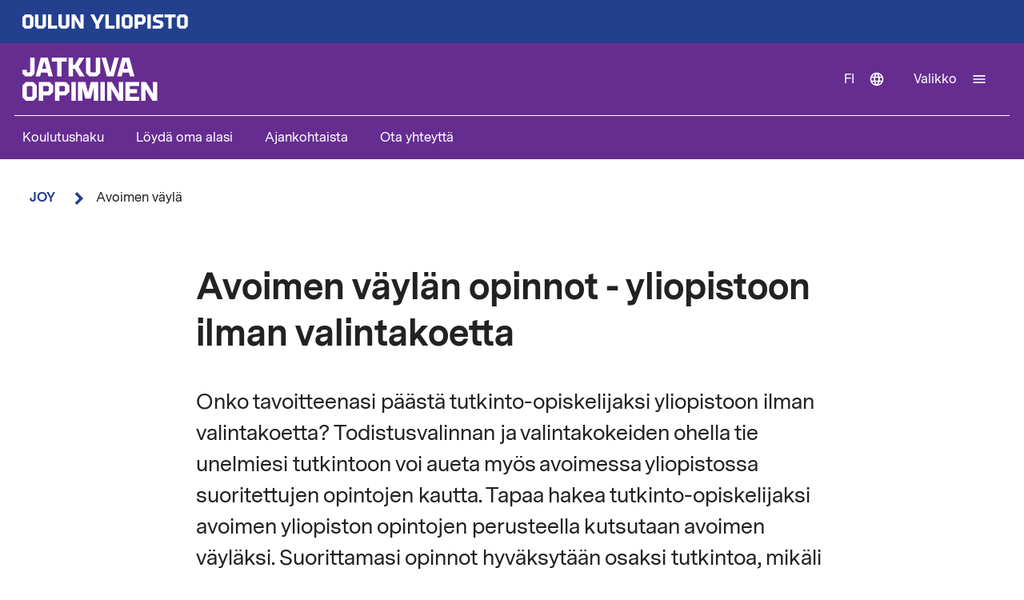

--- FILE ---
content_type: text/html; charset=UTF-8
request_url: https://joy.oulu.fi/fi/avoimen-vayla
body_size: 27516
content:
<!DOCTYPE html>
<html lang="fi" dir="ltr" prefix="og: https://ogp.me/ns#">
  <head>
    <meta charset="utf-8" />
<script type="text/javascript" id="ConsentMode" src="/modules/contrib/cookieinformation/js/consent_mode_v2.init.js"></script>
<script>var _mtm = window._mtm = window._mtm || [];_mtm.push({"mtm.startTime": (new Date().getTime()), "event": "mtm.Start"});var d = document, g = d.createElement("script"), s = d.getElementsByTagName("script")[0];g.type = "text/javascript";g.async = true;g.src="https://matomo.oulu.fi/js/container_tVItobvv.js";s.parentNode.insertBefore(g, s);</script>
<meta name="description" content="Avoimessa yliopistossa suoritettujen opintojen perusteella on mahdollista hakea tutkinto-opiskelijaksi Oulun yliopistoon. Tätä valintatapaa kutsutaan avoimen väyläksi." />
<link rel="canonical" href="https://joy.oulu.fi/fi/avoimen-vayla" />
<link rel="image_src" href="https://media-cdn.oulu.fi/styles/open_graph/s3/images/UniOulu_0926.jpg?itok=5XcS1O9o" />
<meta property="og:title" content="Avoimen väylän opinnot - yliopistoon ilman valintakoetta" />
<meta property="og:description" content="Avoimessa yliopistossa suoritettujen opintojen perusteella on mahdollista hakea tutkinto-opiskelijaksi Oulun yliopistoon. Tätä valintatapaa kutsutaan avoimen väyläksi." />
<meta property="og:image" content="https://media-cdn.oulu.fi/styles/open_graph/s3/images/UniOulu_0926.jpg?itok=5XcS1O9o" />
<meta name="twitter:card" content="summary_large_image" />
<meta name="twitter:description" content="Avoimessa yliopistossa suoritettujen opintojen perusteella on mahdollista hakea tutkinto-opiskelijaksi Oulun yliopistoon. Tätä valintatapaa kutsutaan avoimen väyläksi." />
<meta name="twitter:title" content="Avoimen väylän opinnot - yliopistoon ilman valintakoetta" />
<meta name="twitter:image" content="https://media-cdn.oulu.fi/styles/twitter_card/s3/images/UniOulu_0926.jpg?itok=aCKASN9N" />
<link rel="apple-touch-icon" sizes="180x180" href="/sites/joy/files/favicons/apple-touch-icon.png"/>
<link rel="icon" type="image/png" sizes="32x32" href="/sites/joy/files/favicons/favicon-32x32.png"/>
<link rel="icon" type="image/png" sizes="16x16" href="/sites/joy/files/favicons/favicon-16x16.png"/>
<link rel="manifest" href="/sites/joy/files/favicons/site.webmanifest"/>
<meta name="msapplication-TileColor" content="#ffffff"/>
<meta name="theme-color" content="#ffffff"/>
<meta name="favicon-generator" content="Drupal responsive_favicons + realfavicongenerator.net" />
<meta name="Generator" content="Drupal 10 (https://www.drupal.org)" />
<meta name="MobileOptimized" content="width" />
<meta name="HandheldFriendly" content="true" />
<meta name="viewport" content="width=device-width, initial-scale=1.0" />
<script type="text/javascript" id="CookieConsent" src="https://policy.app.cookieinformation.com/uc.js" data-culture="fi" data-gcm-version="2.0"></script>
<link rel="alternate" hreflang="fi" href="https://joy.oulu.fi/fi/avoimen-vayla" />
<script src="/sites/joy/files/google_tag/university_of_oulu/google_tag.script.js?t9oim8" defer></script>

    <title>Avoimen väylän opinnot - yliopistoon ilman valintakoetta | JOY</title>
    <link rel="stylesheet" media="all" href="/sites/joy/files/css/css_6VX7D4-Sr4Os2gkBG50Qigrz2aiOriE_eK3Ku6Z0zwo.css?delta=0&amp;language=fi&amp;theme=nextgen_joy&amp;include=eJyFitEKgCAMAH9I9JNk4lBjzuE08u8jIoJeejm44xiPkZBdohaADN_qt7aeJNAhdZCsLvYpQPYtdrLMQEUzRtNRpbGWHX1Fnu7jtl78vXQsKpyMLh1YXQDFEwusQaU" />
<link rel="stylesheet" media="all" href="/sites/joy/files/css/css_8cb-wh47lTSmf-1jqtWZyEnedxUddoCJOuc4Bo7ygw8.css?delta=1&amp;language=fi&amp;theme=nextgen_joy&amp;include=eJyFitEKgCAMAH9I9JNk4lBjzuE08u8jIoJeejm44xiPkZBdohaADN_qt7aeJNAhdZCsLvYpQPYtdrLMQEUzRtNRpbGWHX1Fnu7jtl78vXQsKpyMLh1YXQDFEwusQaU" />

    
  </head>
  <body class="nextgen_joy logged-out">
    <section aria-label="Sisällön oikotiet">
      <a href="#main-content" class="visually-hidden focusable skip-link">Hyppää pääsisältöön</a>
    </section>
    <noscript><iframe src="https://www.googletagmanager.com/ns.html?id=GTM-T53ZXJCZ" height="0" width="0" style="display:none;visibility:hidden"></iframe></noscript>
    <div class="responsive-menu-page-wrapper">
  



  

<div class="topbar">
    <div class="topbar__inner">
          

  
<div  id="block-university-logo-link" class="university-topbar-logo block block--university-logo-link">
  
    
    <a href="https://www.oulu.fi/fi" class="university-topbar-logo__link" title="Oulun yliopiston etusivu">
    

<svg  class="university-topbar-logo__svg university-topbar-logo__svg--fi"
  
      aria-labelledby="title-oy-logo-fi"
    >
      <title id="title-oy-logo-fi">Oulun yliopiston etusivu</title>
      <use xlink:href="/themes/custom/nextgen/dist/icons.svg?20260130#oy-logo-fi"></use>
</svg>
  </a>
</div>

    </div>
</div>


<header class="header">
  <div class="header__inner">
                <div class="region region__header">
    

  
<div  id="block-nextgen-joy-branding" class="block block--nextgen-joy-branding">
  
    
                    
      <a href="/fi" class="logo__link" title="JOY front page">
      

<svg  class="logo__svg logo__svg--fi"
  
      aria-labelledby="title-joy-logo-fi"
    >
      <title id="title-joy-logo-fi">JOY-etusivu</title>
      <use xlink:href="/themes/custom/nextgen/dist/icons.svg?20260130#joy-logo-fi"></use>
</svg>
    </a>
  </div>
<a role="button" id="subsite-toggle" aria-label="Avaa mobiilivalikko." class="subsite-menu-toggle subsite-toggle-icon" title="JOY-valikko" href="#">
  

<svg  id="block-subsitemenutoggle" class="icon-menu"
  
    >
      <use xlink:href="/themes/custom/nextgen/dist/icons.svg?20260130#menu"></use>
</svg>
  

<svg  class="icon-menu-close"
  
    >
      <use xlink:href="/themes/custom/nextgen/dist/icons.svg?20260130#close"></use>
</svg>
</a>
<nav aria-labelledby="block-main-navigation-inline-joy-mobile-menu"  id="block-main-navigation-inline-joy-mobile">
            
          <h2 class="visually-hidden" id="block-main-navigation-inline-joy-mobile-menu">Alatunnisteen linkit 2</h2>
      

        
    
                          
        <ul  class="inline-menu">
                    
<li  class="inline-menu__item">
                    <a href="/fi/koulutushaku" class="inline-menu__link" data-drupal-link-system-path="node/13732">Koulutushaku</a>
          </li>
                  
<li  class="inline-menu__item">
                    <a href="/fi/loyda-oma-alasi" class="inline-menu__link" data-drupal-link-system-path="node/35709">Löydä oma alasi</a>
          </li>
                  
<li  class="inline-menu__item">
                    <a href="/fi/ajankohtaista" class="inline-menu__link" data-drupal-link-system-path="node/36093">Ajankohtaista</a>
          </li>
                  
<li  class="inline-menu__item">
                    <a href="/fi/ota-yhteytta" class="inline-menu__link" data-drupal-link-system-path="node/18653">Ota yhteyttä</a>
          </li>
              </ul>
  


  </nav>

  </div>

              <div class="header__toolbar">
        <div class="region region__header-toolbar">
    

  
<div  class="language-switcher-language-url block block--nextgen-joy-languageswitcher" id="block-nextgen-joy-languageswitcher" role="navigation">
  
    
      


  
<div id="dropdown-language" class="dropdown dropdown-language">
    <button class="dropdown-toggle" aria-haspopup="true" aria-expanded="false">
        <span class="visually-hidden">Vaihda kieltä: nykyinen kieli:</span>
        fi
        

<svg  class="icon-language-menu"
  
    >
      <use xlink:href="/themes/custom/nextgen/dist/icons.svg?20260130#web"></use>
</svg>
        

<svg  class="icon-language-menu-close"
  
    >
      <use xlink:href="/themes/custom/nextgen/dist/icons.svg?20260130#close"></use>
</svg>
    </button>
    <div class="dropdown-menu">
    <div class="dropdown-header">
        <div class="menu-header">
  
  <img 
     class="img"
            src="/themes/custom/nextgen/images/icons/src/pictogram.svg"
    data-src="/themes/custom/nextgen/images/icons/src/pictogram.svg"
          alt=""
          />
  Kieli
</div>    </div>
    <ul role="menu" aria-labelledby="dropdown-language"><li data-drupal-link-system-path="node/10793" class="en is-active" role="menuitem" aria-current="page"><a href="/en" class="language-link" lang="en" xml:lang="en" hreflang="en" data-drupal-link-system-path="&lt;front&gt;">In English</a></li><li data-drupal-link-system-path="node/10793" class="fi is-active" role="menuitem" aria-current="page"><a href="/fi/avoimen-vayla" class="language-link is-active" lang="fi" xml:lang="fi" hreflang="fi" data-drupal-link-system-path="node/10793" aria-current="page">Suomeksi</a></li></ul>
    </div>
</div>

  </div>


  
<div  id="block-nextgen-joy-horizontalmenu" class="block block--nextgen-joy-horizontalmenu">
  
    
      <nav class="responsive-menu-block-wrapper" aria-label="Valikko">
  
              <ul id="horizontal-menu" class="horizontal-menu">
                    <li class="menu-item">
        <a href="https://www.oulu.fi/fi/hae">Opiskelijaksi</a>
              </li>
                <li class="menu-item">
        <a href="https://www.oulu.fi/fi/tutkimus">Tutkimus</a>
              </li>
                <li class="menu-item">
        <a href="https://www.oulu.fi/fi/yhteistyo">Yhteistyö</a>
              </li>
                <li class="menu-item">
        <a href="https://www.oulu.fi/fi/yliopisto">Yliopisto</a>
              </li>
                <li class="menu-item">
        <a href="https://www.oulu.fi/fi/opiskelijalle">Opiskelijalle</a>
              </li>
        </ul>
  


</nav>
  </div>


  
<div  id="block-nextgen-joy-responsivemenumobileicon" class="main-menu-toggle-block responsive-menu-toggle-wrapper responsive-menu-toggle block block--nextgen-joy-responsivemenumobileicon">
  
    
      <a id="menu-toggle-icon" class="toggle responsive-menu-toggle-icon" title="Oulun Yliopiston päävalikko" href="#off-canvas" role="button" aria-label="Avaa valikko" aria-expanded="false" aria-haspopup="true">
  <span class="label">Valikko</span>
  

<svg  class="icon-menu"
  
    >
      <use xlink:href="/themes/custom/nextgen/dist/icons.svg?20260130#menu"></use>
</svg>
  

<svg  class="icon-menu-close"
  
    >
      <use xlink:href="/themes/custom/nextgen/dist/icons.svg?20260130#close"></use>
</svg>
</a>

  </div>

  </div>

    </div>
      </div>
      <div class="menu-section-wrapper">
        <div class="region region__menu-section">
    <nav aria-labelledby="block-main-navigation-inline-joy-menu"  id="block-main-navigation-inline-joy">
            
          <h2 class="visually-hidden" id="block-main-navigation-inline-joy-menu">Alatunnisteen linkit 2</h2>
      

        
    
                          
        <ul  class="inline-menu">
                    
<li  class="inline-menu__item">
                    <a href="/fi/koulutushaku" class="inline-menu__link" data-drupal-link-system-path="node/13732">Koulutushaku</a>
          </li>
                  
<li  class="inline-menu__item">
                    <a href="/fi/loyda-oma-alasi" class="inline-menu__link" data-drupal-link-system-path="node/35709">Löydä oma alasi</a>
          </li>
                  
<li  class="inline-menu__item">
                    <a href="/fi/ajankohtaista" class="inline-menu__link" data-drupal-link-system-path="node/36093">Ajankohtaista</a>
          </li>
                  
<li  class="inline-menu__item">
                    <a href="/fi/ota-yhteytta" class="inline-menu__link" data-drupal-link-system-path="node/18653">Ota yhteyttä</a>
          </li>
              </ul>
  


  </nav>

  </div>

    </div>
  </header>

  <div id="pre-content">
          <div class="region region__pre-content">
    

  
<div  id="block-nextgen-joy-breadcrumb" class="block block--nextgen-joy-breadcrumb">
  
    
      
  <nav aria-label="Murupolku">
    <ol class="breadcrumb">
                <li class="breadcrumb__item  breadcrumb__item--first-parent ">
                  <a class="breadcrumb__link" href="/fi">JOY</a>
                          

<svg  class="chevron__icon"
      aria-hidden="true" role="img"
  
    >
      <use xlink:href="/themes/custom/nextgen/dist/icons.svg?20260130#chevron"></use>
</svg>
              </li>
                <li class="breadcrumb__item ">
                  <span>Avoimen väylä</span>
                      </li>
        </ol>
  </nav>

  </div>
<div data-drupal-messages-fallback class="hidden"></div>

  </div>

    </div>

<div  class="main">
  <a id="main-content" tabindex="-1"></a>
  
  <main  class="main-content">
          <div class="region region__content">
    
<article   class="node node--collection">
  <div>
        <div class="content-wrapper">
      
<h1  class="h1 h1--full">
      Avoimen väylän opinnot - yliopistoon ilman valintakoetta
  </h1>

      





<div class="field-introductory-text field--type-string-long field--view-mode-full description">
        
            
                                                            Onko tavoitteenasi päästä tutkinto-opiskelijaksi yliopistoon ilman valintakoetta? Todistusvalinnan ja valintakokeiden ohella tie unelmiesi tutkintoon voi aueta myös avoimessa yliopistossa suoritettujen opintojen kautta. Tapaa hakea tutkinto-opiskelijaksi avoimen yliopiston opintojen perusteella kutsutaan avoimen väyläksi. Suorittamasi opinnot hyväksytään osaksi tutkintoa, mikäli tulet valituksi tutkinto-opiskelijaksi.
                                    </div>


      <div class="main-image-wrapper">
      <div class="header-main-image">
      
  <img 
     class="field-media-image"
            src="https://media-cdn.oulu.fi/styles/main_image/s3/images/UniOulu_0926.jpg?itok=6hf0Xgiu"
    data-src="https://media-cdn.oulu.fi/styles/main_image/s3/images/UniOulu_0926.jpg?itok=6hf0Xgiu"
          alt=""
          />
    </div>
      </div>

      





<div class="field-elements field--type-entity-reference-revisions field--view-mode-full">
        
        <div class="collection-paragraphs">
            
                                                <div class="paragraph-item paragraph--section">
                                        <div class="paragraph paragraph--type-section paragraph--view-mode-default paragraph--type-section--default">
      







<div class="field-title field--type-string field--view-mode-default section-title">
        
            
                                                <div class="section-title__wrapper">
            
      <a name="miksi-avoimen-vyl"></a>
      
      
<h2  class="paragraph__section-title paragraph__section-title--default">
      Miksi avoimen väylä?
  </h2>
      

          </div>
                          </div>






<div class="field-paragraphs field--type-entity-reference-revisions field--view-mode-default">
        
        <div class="field__items">
            
                                                <div class="field__item paragraph-type-text">
                                        <div class="paragraph paragraph--type-text paragraph--view-mode-default paragraph--type-text--default">
      






<div class="field-content field--type-text-long field--view-mode-default text-long">
        
            
                                                            <p>Oulun yliopiston tutkinto-opiskelijaksi on mahdollista hakea ilman valintakoetta tai todistusvalintaa avoimen väylän kautta. Valintakokeen tai todistusvalinnan kautta hakeminen ei sulje pois mahdollisuutta hakea myös avoimen väylän haussa. Avoimen väylän opintojen aikana pääset tutustumaan tavoittelemaasi alaan, saat kokemusta yliopisto-opinnoista ja opit akateemisia opiskelutaitoja. </p>
<p>Suorittamasi opinnot hyväksiluetaan tutkintoon mikäli saat opiskelupaikan hakemastasi tutkinto-ohjelmasta. Opiskelijavalinnat tehdään tutkinto-ohjelman valintaperusteiden mukaisesti, joten avoimen väylä ei tarkoita automaattista pääsyä tutkinto-opiskelijaksi. </p>

                                    </div>

  </div>

                                        </div>
                            </div>
    </div>

  </div>

                                        </div>
                    
                                                <div class="paragraph-item paragraph--section">
                                        <div class="paragraph paragraph--type-section paragraph--view-mode-default paragraph--type-section--default">
      







<div class="field-title field--type-string field--view-mode-default section-title">
        
            
                                                <div class="section-title__wrapper">
            
      <a name="opiskelijatarinat"></a>
      
      
<h2  class="paragraph__section-title paragraph__section-title--default">
      Opiskelijatarinat
  </h2>
      

          </div>
                          </div>






<div class="field-paragraphs field--type-entity-reference-revisions field--view-mode-default">
        
        <div class="field__items">
            
                                                <div class="field__item paragraph-type-liftups">
                                        
<div class="paragraph paragraph--type-liftups paragraph--view-mode-default paragraph--type-liftups--liftup-with-image bg-oy-pink">
      <a   class="liftup liftup--with-image" href="/fi/avoimen-vayla/avoimen-vayla-mahdollisti-uuden-urasuunnan"
     lang="fi" ><article><img 
     class="image"
            src="https://media-cdn.oulu.fi/styles/liftup/s3/images/2024-06_unioulu-sannapitkanen_01.jpg?itok=6rzcX9cD"
    data-src="https://media-cdn.oulu.fi/styles/liftup/s3/images/2024-06_unioulu-sannapitkanen_01.jpg?itok=6rzcX9cD"
          alt=""
          /><div class="liftup__text"><div class="liftup__title"><h3  class="h3 h3--button-liftup">
      Avoimen väylä mahdollisti uuden urasuunnan
  </h3></div><div class="liftup__icon-wrapper"><svg  class="chevron"
  
    ><use xlink:href="/themes/custom/nextgen/dist/icons.svg?20260130#chevron"></use></svg></div></div></article></a><a   class="liftup liftup--with-image" href="/fi/avoimen-vaylan-kautta-unelma-alalle"
     lang="fi" ><article><img 
     class="image"
            src="https://media-cdn.oulu.fi/styles/liftup/s3/images/NovaHongistoBiokemianAvoimenVayla.jpg?itok=g0c-Ke0z"
    data-src="https://media-cdn.oulu.fi/styles/liftup/s3/images/NovaHongistoBiokemianAvoimenVayla.jpg?itok=g0c-Ke0z"
          alt=""
          /><div class="liftup__text"><div class="liftup__title"><h3  class="h3 h3--button-liftup">
      Avoimen väylän kautta unelma-alalle
  </h3></div><div class="liftup__icon-wrapper"><svg  class="chevron"
  
    ><use xlink:href="/themes/custom/nextgen/dist/icons.svg?20260130#chevron"></use></svg></div></div></article></a><a   class="liftup liftup--with-image" href="/fi/avoimen-vayla/sinnikkyys-kannatti-avoimen-vaylan-kautta-unelma-alalle"
     lang="fi" ><article><img 
     class="image"
            src="https://media-cdn.oulu.fi/styles/liftup/s3/images/Emilia.jpeg?itok=jd7S80IM"
    data-src="https://media-cdn.oulu.fi/styles/liftup/s3/images/Emilia.jpeg?itok=jd7S80IM"
          alt=""
          /><div class="liftup__text"><div class="liftup__title"><h3  class="h3 h3--button-liftup">
      Sinnikkyys kannatti – Avoimen väylän kautta logopedian tutkinto-opiskelijaksi
  </h3></div><div class="liftup__icon-wrapper"><svg  class="chevron"
  
    ><use xlink:href="/themes/custom/nextgen/dist/icons.svg?20260130#chevron"></use></svg></div></div></article></a><a   class="liftup liftup--with-image" href="/fi/opiskelu-avoimessa-avasi-ovet-kauppakorkeakouluun"
     lang="fi" ><article><img 
     class="image"
            src="https://media-cdn.oulu.fi/styles/liftup/s3/images/unioulubrand_x8a5262_06_2024.jpg?itok=aK9qWur_"
    data-src="https://media-cdn.oulu.fi/styles/liftup/s3/images/unioulubrand_x8a5262_06_2024.jpg?itok=aK9qWur_"
          alt=""
          /><div class="liftup__text"><div class="liftup__title"><h3  class="h3 h3--button-liftup">
      Opiskelu avoimessa avasi ovet kauppakorkeakouluun
  </h3></div><div class="liftup__icon-wrapper"><svg  class="chevron"
  
    ><use xlink:href="/themes/custom/nextgen/dist/icons.svg?20260130#chevron"></use></svg></div></div></article></a>
  </div>

                                        </div>
                            </div>
    </div>

  </div>

                                        </div>
                    
                                                <div class="paragraph-item paragraph--section">
                                        <div class="paragraph paragraph--type-section paragraph--view-mode-default paragraph--type-section--default">
      







<div class="field-title field--type-string field--view-mode-default section-title">
        
            
                                                <div class="section-title__wrapper">
            
      <a name="miten-toimin"></a>
      
      
<h2  class="paragraph__section-title paragraph__section-title--default">
      Miten toimin?
  </h2>
      

          </div>
                          </div>






<div class="field-paragraphs field--type-entity-reference-revisions field--view-mode-default">
        
        <div class="field__items">
            
                                                <div class="field__item paragraph-type-text">
                                        <div class="paragraph paragraph--type-text paragraph--view-mode-default paragraph--type-text--default">
      






<div class="field-content field--type-text-long field--view-mode-default text-long">
        
            
                                                            <p>Jos harkitset avoimen väylän kautta hakemista, opintojen suunnittelu kannattaa aloittaa ajoissa. Valintaperusteet vaihtelevat yliopistoittain ja hakukohteittain. Tarkista hakukohteen valintaperusteet ennen kuin aloitat avoimen opinnot. Vaadittavien väyläopintojen määrä voi vaihdella 10 opintopisteestä 39 opintopisteeseen. <br><br>Avoimen väylän haussa ovat mukana hakukohteet, joihin voi hakea avoimen yliopiston opintojen perusteella. Hakeminen avoimen väylän kautta tapahtuu Opintopolku.fi -palvelussa. Avoimen väylän haku on erillinen yhteishauista. Osaan avoimen väylän hakukohteista haetaan kuitenkin korkeakoulujen kevään ensimmäisessä yhteishaussa (kansainväliset maisterihakukohteet) tai kevään toisessa yhteishaussa (kasvatusalat). </p>
<p>Opiskelijavalinnat tehdään kunkin hakukohteen valintaperusteiden mukaisesti. Lue ja tutustu hakukohteiden valintaperusteisiin <a href="https://opintopolku.fi/konfo/fi/">Opintopolku.fi -palvelussa</a>. </p>

                                    </div>

  </div>

                                        </div>
                    
                                                <div class="field__item paragraph-type-accordion">
                                        <div class="paragraph paragraph--type-accordion paragraph--view-mode-default paragraph--type-accordion--default">
      





<div class="field-accordion-item field--type-entity-reference-revisions field--view-mode-default">
        
        <div class="field__items">
            
                                                <div class="field__item paragraph-type-accordion_row">
                                        


          



<div  class="accordion-item accordion-item--">
  <h3 class="accordion__title">
    <a role="button"  class="accordion-term" aria-controls="content-1-tutustu-koulutuksiin-ja-valintaperusteisiin" href="#accordion-control-1-tutustu-koulutuksiin-ja-valintaperusteisiin" aria-expanded="false" id="accordion-control-1-tutustu-koulutuksiin-ja-valintaperusteisiin">
      <div class="accordion__title-content">1. Tutustu koulutuksiin ja valintaperusteisiin</div>
      <span class="accordion__icon closed" aria-hidden="true">
        

<svg  class="plus__icon"
  
    >
      <use xlink:href="/themes/custom/nextgen/dist/icons.svg?20260130#plus"></use>
</svg>
      </span>
      <span class="accordion__icon open" aria-hidden="true">
        

<svg  class="minus__icon"
  
    >
      <use xlink:href="/themes/custom/nextgen/dist/icons.svg?20260130#minus"></use>
</svg>
      </span>
    </a>
  </h3>
  <div  class="accordion-def" role="region" aria-labelledby="accordion-control-1-tutustu-koulutuksiin-ja-valintaperusteisiin" aria-hidden="true" id="content-1-tutustu-koulutuksiin-ja-valintaperusteisiin" hidden>
          <div class="accordion-content-wrapper">
        






<div class="field-accordion-content field--type-text-long field--view-mode-default text-long">
        
            
                                                            <p>Tutustu Oulun yliopiston koulutuksiin ja kunkin hakukohteen valintaperusteisiin. Hakukelpoisuusvaatimukset vaihtelevat koulutuksittain. Tarkista, onko hakukohteessa ensikertalaisuuskiintiöitä, tuleeko opinnot olla suoritettu tietyin arvosanoin ja montako aloituspaikkaa avoimen väylän kautta on. Tarkista myös, oletko <a href="https://www.oulu.fi/yliopisto/hakijalle/hakukelpoisuus">kelpoinen hakemaan korkeakouluopintoihin</a>. </p>

                                    </div>

      </div>
          </div>
</div>

                                        </div>
                    
                                                <div class="field__item paragraph-type-accordion_row">
                                        


          



<div  class="accordion-item accordion-item--">
  <h3 class="accordion__title">
    <a role="button"  class="accordion-term" aria-controls="content-2-ilmoittaudu-opintoihin-avoimessa-yliopistossa" href="#accordion-control-2-ilmoittaudu-opintoihin-avoimessa-yliopistossa" aria-expanded="false" id="accordion-control-2-ilmoittaudu-opintoihin-avoimessa-yliopistossa">
      <div class="accordion__title-content">2. Ilmoittaudu opintoihin avoimessa yliopistossa</div>
      <span class="accordion__icon closed" aria-hidden="true">
        

<svg  class="plus__icon"
  
    >
      <use xlink:href="/themes/custom/nextgen/dist/icons.svg?20260130#plus"></use>
</svg>
      </span>
      <span class="accordion__icon open" aria-hidden="true">
        

<svg  class="minus__icon"
  
    >
      <use xlink:href="/themes/custom/nextgen/dist/icons.svg?20260130#minus"></use>
</svg>
      </span>
    </a>
  </h3>
  <div  class="accordion-def" role="region" aria-labelledby="accordion-control-2-ilmoittaudu-opintoihin-avoimessa-yliopistossa" aria-hidden="true" id="content-2-ilmoittaudu-opintoihin-avoimessa-yliopistossa" hidden>
          <div class="accordion-content-wrapper">
        






<div class="field-accordion-content field--type-text-long field--view-mode-default text-long">
        
            
                                                            <p>Jos et ole vielä suorittanut vaadittavia opintoja, ilmoittaudu opintoihin avoimessa yliopistossa. Tarkista valintaperusteista, mitkä opintojaksot vaaditaan, jotta voit hakea avoimen väylän kautta. Ilmoittaudu opintojaksoille niiden ilmoittautumisaikoina sekä maksa mahdolliset ilmoittautumismaksut. Tarkat ilmoittautumistiedot löydät jokaisen opintokokonaisuuden tai opintojakson kuvauksesta. <strong>Yhteistyöoppilaitosten järjestämien opintojen osalta</strong> ilmoittautumistiedot löytyvät kyseisen oppilaitoksen nettisivuilta. </p>
<p>Jos olet suorittanut opintoja jo aiemmin, kysy hakijapalveluista (hakijapalvelut(at)oulu.fi) käyvätkö kyseiset opinnot avoimen väylän haussa. Tarkista valintaperusteista, että opinnot ovat täyttävät niille asetetut vaatimukset. </p>

                                    </div>

      </div>
          </div>
</div>

                                        </div>
                    
                                                <div class="field__item paragraph-type-accordion_row">
                                        


          



<div  class="accordion-item accordion-item--">
  <h3 class="accordion__title">
    <a role="button"  class="accordion-term" aria-controls="content-3-suorita-vaadittavat-opinnot-ja-tilaa-niista-opintosuoritusote" href="#accordion-control-3-suorita-vaadittavat-opinnot-ja-tilaa-niista-opintosuoritusote" aria-expanded="false" id="accordion-control-3-suorita-vaadittavat-opinnot-ja-tilaa-niista-opintosuoritusote">
      <div class="accordion__title-content">3. Suorita vaadittavat opinnot ja tilaa niistä opintosuoritusote</div>
      <span class="accordion__icon closed" aria-hidden="true">
        

<svg  class="plus__icon"
  
    >
      <use xlink:href="/themes/custom/nextgen/dist/icons.svg?20260130#plus"></use>
</svg>
      </span>
      <span class="accordion__icon open" aria-hidden="true">
        

<svg  class="minus__icon"
  
    >
      <use xlink:href="/themes/custom/nextgen/dist/icons.svg?20260130#minus"></use>
</svg>
      </span>
    </a>
  </h3>
  <div  class="accordion-def" role="region" aria-labelledby="accordion-control-3-suorita-vaadittavat-opinnot-ja-tilaa-niista-opintosuoritusote" aria-hidden="true" id="content-3-suorita-vaadittavat-opinnot-ja-tilaa-niista-opintosuoritusote" hidden>
          <div class="accordion-content-wrapper">
        






<div class="field-accordion-content field--type-text-long field--view-mode-default text-long">
        
            
                                                            <p>Tutustu opiskeluohjeisiin ennen opintojesi aloittamista ja palaa niihin tarvittaessa opintojen aikana. Tarkista valintaperusteista hakuohjeet ja suorita vaadittavat opinnot hyvissä ajoin ennen määräaikaa. Tilaa sen jälkeen opinnoistasi opintosuoritusote. <strong>Jos otteella tulee olla opintokokonaisuuden loppuarvosana, pyydä opintojen koostamista</strong>. Jos pelkkä opintosuoritusote riittää, niin voit tilata itsellesi <a href="https://www.oulu.fi/fi/peppi">Pepistä</a> virallisen opintosuoritusotteen. Peppiin tilattu ote on Oulun yliopiston virallinen sähköinen opintosuoritusote, jonka voit halutessasi tulostaa. Opintosuoritusotteen voi tilata ja tulostaa kun opiskeluoikeus voimassa. Löydät opintosuoritusotteeseen ja opintojen koostamiseen liittyvät ohjeet <a href="https://www.oulu.fi/fi/joy/avoin-yliopisto/avoimen-yliopiston-opiskeluohjeet#accordion-control-opintosuoritusote-ja-todistus">avoimen yliopiston opiskeluohjeista.</a></p>

                                    </div>

      </div>
          </div>
</div>

                                        </div>
                    
                                                <div class="field__item paragraph-type-accordion_row">
                                        


          



<div  class="accordion-item accordion-item--">
  <h3 class="accordion__title">
    <a role="button"  class="accordion-term" aria-controls="content-4-hae-tutkinto-opiskelijaksi-avoimen-vaylan-haussa-opintopolussa" href="#accordion-control-4-hae-tutkinto-opiskelijaksi-avoimen-vaylan-haussa-opintopolussa" aria-expanded="false" id="accordion-control-4-hae-tutkinto-opiskelijaksi-avoimen-vaylan-haussa-opintopolussa">
      <div class="accordion__title-content">4. Hae tutkinto-opiskelijaksi avoimen väylän haussa Opintopolussa</div>
      <span class="accordion__icon closed" aria-hidden="true">
        

<svg  class="plus__icon"
  
    >
      <use xlink:href="/themes/custom/nextgen/dist/icons.svg?20260130#plus"></use>
</svg>
      </span>
      <span class="accordion__icon open" aria-hidden="true">
        

<svg  class="minus__icon"
  
    >
      <use xlink:href="/themes/custom/nextgen/dist/icons.svg?20260130#minus"></use>
</svg>
      </span>
    </a>
  </h3>
  <div  class="accordion-def" role="region" aria-labelledby="accordion-control-4-hae-tutkinto-opiskelijaksi-avoimen-vaylan-haussa-opintopolussa" aria-hidden="true" id="content-4-hae-tutkinto-opiskelijaksi-avoimen-vaylan-haussa-opintopolussa" hidden>
          <div class="accordion-content-wrapper">
        






<div class="field-accordion-content field--type-text-long field--view-mode-default text-long">
        
            
                                                            <p>Haussa ovat mukana hakukohteet, joihin voi hakea avoimen yliopiston opintojen perusteella. Voit hakea avoimen väylän kautta, jos täytät hakukohteelle asetetut valintaperusteet. Avoimen väylän kautta on mahdollista hakea yhdestä kuuteen Oulun yliopiston tutkinto-ohjelmaan.</p>
<p>Hakeminen avoimen väylän kautta tapahtuu Opintopolku.fi -palvelussa. Avoimen väylän haku on erillinen yhteishauista. Haussa ovat mukana Oulun yliopiston suomenkieliset koulutukset, joihin voi hakea avoimen yliopiston opintojen perusteella. Poikkeuksena ovat kasvatusalan koulutukset, joihin voi hakea avoimien yliopisto-opintojen perusteella korkeakoulujen kevääntoisessa yhteishaussa sekä englanninkieliset koulutukset, jotka ovat mukana ensimmäisessä yhteishaussa. </p>
<p>Hakiessasi avoimen väylän kautta lataa hakemuksellesi Opintopolku.fi -palvelun ohjeiden mukaiset liitteet (avoimesta yliopistosta opintosuoritusote). </p>
<p>Lisätietoja yliopistojen avoimen väylän hausta <a href="https://www.oulu.fi/fi/yliopistojen-avoimen-vaylan-haku">täältä</a>. </p>

                                    </div>

      </div>
          </div>
</div>

                                        </div>
                    
                                                <div class="field__item paragraph-type-accordion_row">
                                        


          



<div  class="accordion-item accordion-item--">
  <h3 class="accordion__title">
    <a role="button"  class="accordion-term" aria-controls="content-5-vastaanota-opiskelupaikka" href="#accordion-control-5-vastaanota-opiskelupaikka" aria-expanded="false" id="accordion-control-5-vastaanota-opiskelupaikka">
      <div class="accordion__title-content">5. Vastaanota opiskelupaikka</div>
      <span class="accordion__icon closed" aria-hidden="true">
        

<svg  class="plus__icon"
  
    >
      <use xlink:href="/themes/custom/nextgen/dist/icons.svg?20260130#plus"></use>
</svg>
      </span>
      <span class="accordion__icon open" aria-hidden="true">
        

<svg  class="minus__icon"
  
    >
      <use xlink:href="/themes/custom/nextgen/dist/icons.svg?20260130#minus"></use>
</svg>
      </span>
    </a>
  </h3>
  <div  class="accordion-def" role="region" aria-labelledby="accordion-control-5-vastaanota-opiskelupaikka" aria-hidden="true" id="content-5-vastaanota-opiskelupaikka" hidden>
          <div class="accordion-content-wrapper">
        






<div class="field-accordion-content field--type-text-long field--view-mode-default text-long">
        
            
                                                            <p>Avoimen väylän kevään 2026 haun aikataulut näet <a href="https://www.oulu.fi/fi/hae/nain-haet/yliopistojen-avoimen-vaylan-haku">täältä</a>. Muistathan, että voit ottaa vastaan vain yhden paikan samana lukukautena alkavasta koulutuksesta eli jos esimerkiksi saat opiskelupaikan sekä toisessa yhteishaussa että yliopistojen avoimen väylän haussa, voit ottaa vain jommankumman paikan vastaan. </p>

                                    </div>

      </div>
          </div>
</div>

                                        </div>
                    
                                                <div class="field__item paragraph-type-accordion_row">
                                        


          



<div  class="accordion-item accordion-item--">
  <h3 class="accordion__title">
    <a role="button"  class="accordion-term" aria-controls="content-6-jatka-opintoja-tutkinto-opiskelijana-ja-hyvaksyta-suorittamasi-opinnot-osaksi-tutkintoasi" href="#accordion-control-6-jatka-opintoja-tutkinto-opiskelijana-ja-hyvaksyta-suorittamasi-opinnot-osaksi-tutkintoasi" aria-expanded="false" id="accordion-control-6-jatka-opintoja-tutkinto-opiskelijana-ja-hyvaksyta-suorittamasi-opinnot-osaksi-tutkintoasi">
      <div class="accordion__title-content">6. Jatka opintoja tutkinto-opiskelijana ja hyväksytä suorittamasi opinnot osaksi tutkintoasi</div>
      <span class="accordion__icon closed" aria-hidden="true">
        

<svg  class="plus__icon"
  
    >
      <use xlink:href="/themes/custom/nextgen/dist/icons.svg?20260130#plus"></use>
</svg>
      </span>
      <span class="accordion__icon open" aria-hidden="true">
        

<svg  class="minus__icon"
  
    >
      <use xlink:href="/themes/custom/nextgen/dist/icons.svg?20260130#minus"></use>
</svg>
      </span>
    </a>
  </h3>
  <div  class="accordion-def" role="region" aria-labelledby="accordion-control-6-jatka-opintoja-tutkinto-opiskelijana-ja-hyvaksyta-suorittamasi-opinnot-osaksi-tutkintoasi" aria-hidden="true" id="content-6-jatka-opintoja-tutkinto-opiskelijana-ja-hyvaksyta-suorittamasi-opinnot-osaksi-tutkintoasi" hidden>
          <div class="accordion-content-wrapper">
        






<div class="field-accordion-content field--type-text-long field--view-mode-default text-long">
        
            
                                                            <p>Mikäli tulet valituksi hakemaasi tutkinto-ohjelmaan tarkista, pitääkö Oulun yliopiston avoimessa yliopistossa suorittamasi opinnot erikseen hyväksilukea tutkintoon. Eri yliopistossa suoritettujen opintojen osalta tulee hakea osaamisen tunnustamista. Avoimen väylän opinnot hyväksiluetaan hakemaasi tutkintoon, jolloin avoimessa opiskeltu aika voi nopeuttaa valmistumistasi.</p>

                                    </div>

      </div>
          </div>
</div>

                                        </div>
                            </div>
    </div>

  </div>

                                        </div>
                    
                                                <div class="field__item paragraph-type-image">
                                        

      
  <img 
     class="img"
            src="https://media-cdn.oulu.fi/images/UniOulu_0743.jpg"
    data-src="https://media-cdn.oulu.fi/images/UniOulu_0743.jpg"
          alt=""
          />
  
                                        </div>
                            </div>
    </div>

  </div>

                                        </div>
                    
                                                <div class="paragraph-item paragraph--section">
                                        <div class="paragraph paragraph--type-section paragraph--view-mode-default paragraph--type-section--default">
      







<div class="field-title field--type-string field--view-mode-default section-title">
        
            
                                                <div class="section-title__wrapper">
            
      <a name="avoimen-vyln-kandidaattihakukohteet"></a>
      
      
<h2  class="paragraph__section-title paragraph__section-title--default">
      Avoimen väylän kandidaattihakukohteet
  </h2>
      

          </div>
                          </div>






<div class="field-paragraphs field--type-entity-reference-revisions field--view-mode-default">
        
        <div class="field__items">
            
                                                <div class="field__item paragraph-type-text">
                                        <div class="paragraph paragraph--type-text paragraph--view-mode-default paragraph--type-text--default">
      






<div class="field-content field--type-text-long field--view-mode-default text-long">
        
            
                                                            <p>Valintaperusteet vaihtelevat yliopistoittain ja hakukohteittain. Lue ja tutustu hakukohteiden virallisiin valintaperusteisiin <a href="https://opintopolku.fi/konfo/fi/">Opintopolku.fi -palvelussa</a>. Tutustu myös Oulun yliopiston <a href="https://www.oulu.fi/fi/hae">Hae opiskelijaksi -sivustoon</a>. </p>
<p>Avoimen väylä ei tarkoita automaattista siirtymistä tutkinto-opiskelijaksi, vaan opiskelijavalinnat tehdään tutkinto-ohjelman valintaperusteiden mukaisesti.</p>

                                    </div>

  </div>

                                        </div>
                    
                                                <div class="field__item paragraph-type-section_subtitle">
                                        <div class="paragraph paragraph--type-section-subtitle paragraph--view-mode-default paragraph--type-section-subtitle--default">
      





<div class="field-title field--type-string field--view-mode-default liftups__title">
        
            
                                                    
    
<h3  class="paragraph__paragraph-title paragraph__paragraph-title--default">
      Humanistiset ja yhteiskuntatieteelliset alat 
  </h3>
    
                            </div>

  </div>

                                        </div>
                    
                                                <div class="field__item paragraph-type-accordion">
                                        <div class="paragraph paragraph--type-accordion paragraph--view-mode-default paragraph--type-accordion--default">
      





<div class="field-accordion-item field--type-entity-reference-revisions field--view-mode-default">
        
        <div class="field__items">
            
                                                <div class="field__item paragraph-type-accordion_row">
                                        


          



<div  class="accordion-item accordion-item--">
  <h3 class="accordion__title">
    <a role="button"  class="accordion-term" aria-controls="content-englannin-kieli" href="#accordion-control-englannin-kieli" aria-expanded="false" id="accordion-control-englannin-kieli">
      <div class="accordion__title-content">Englannin kieli</div>
      <span class="accordion__icon closed" aria-hidden="true">
        

<svg  class="plus__icon"
  
    >
      <use xlink:href="/themes/custom/nextgen/dist/icons.svg?20260130#plus"></use>
</svg>
      </span>
      <span class="accordion__icon open" aria-hidden="true">
        

<svg  class="minus__icon"
  
    >
      <use xlink:href="/themes/custom/nextgen/dist/icons.svg?20260130#minus"></use>
</svg>
      </span>
    </a>
  </h3>
  <div  class="accordion-def" role="region" aria-labelledby="accordion-control-englannin-kieli" aria-hidden="true" id="content-englannin-kieli" hidden>
          <div class="accordion-content-wrapper">
        






<div class="field-accordion-content field--type-text-long field--view-mode-default text-long">
        
            
                                                            <p>Tutkinnon pääaineen opetus- ja opiskelukieli on englanti. Opinnot koostuvat monipuolisista kieleen, kielenoppimiseen, kirjallisuuteen ja kulttuuriin liittyvistä kursseista, jotka toteutetaan yleissivistävällä otteella työelämän tarpeita silmällä pitäen.</p>
<p><a href="https://www.oulu.fi/fi/hae/kandidaattiohjelmat/englannin-kieli">Lue lisää alasta</a></p>
<h3>Valintaperusteet avoimen väylässä 2026</h3>
<p><strong>Avoimen väylä, Englannin kieli, Kielten ja kirjallisuuden tutkinto-ohjelma, humanististen tieteiden kandidaatti ja filosofian maisteri (3 v + 2 v)</strong></p>
<p>Voidakseen tulla hyväksytyksi avoimessa väylässä hakijalla tulee olla suoritettuna seuraavat opinnot:</p>
<ul>
<li>suomalaisessa korkeakoulussa / avoimessa yliopistossa suoritettu <a href="https://joy.oulu.fi/fi/koulutushaku/englannin-kieli-perusopinnot-avoin-yo-2">englannin kielen </a>/ englantilaisen filologian perusopintokokonaisuus, 25 op.</li>
</ul>
<p>Tutustu hakukohteeseen ja valintaperusteisiin <a href="https://opintopolku.fi/konfo/fi/toteutus/1.2.246.562.17.00000000000000002629">Opintopolku.fi:ssä</a></p>

                                    </div>

      </div>
          </div>
</div>

                                        </div>
                    
                                                <div class="field__item paragraph-type-accordion_row">
                                        


          



<div  class="accordion-item accordion-item--">
  <h3 class="accordion__title">
    <a role="button"  class="accordion-term" aria-controls="content-historia-ja-tieteiden-ja-aatteiden-historia" href="#accordion-control-historia-ja-tieteiden-ja-aatteiden-historia" aria-expanded="false" id="accordion-control-historia-ja-tieteiden-ja-aatteiden-historia">
      <div class="accordion__title-content">Historia ja tieteiden ja aatteiden historia</div>
      <span class="accordion__icon closed" aria-hidden="true">
        

<svg  class="plus__icon"
  
    >
      <use xlink:href="/themes/custom/nextgen/dist/icons.svg?20260130#plus"></use>
</svg>
      </span>
      <span class="accordion__icon open" aria-hidden="true">
        

<svg  class="minus__icon"
  
    >
      <use xlink:href="/themes/custom/nextgen/dist/icons.svg?20260130#minus"></use>
</svg>
      </span>
    </a>
  </h3>
  <div  class="accordion-def" role="region" aria-labelledby="accordion-control-historia-ja-tieteiden-ja-aatteiden-historia" aria-hidden="true" id="content-historia-ja-tieteiden-ja-aatteiden-historia" hidden>
          <div class="accordion-content-wrapper">
        






<div class="field-accordion-content field--type-text-long field--view-mode-default text-long">
        
            
                                                            <p>Historian asiantuntijana pätevöidyt analysoimaan ja tuottamaan tietoa sekä arvioimaan historiasta esitettyjä tulkintoja ja ajankohtaisia kysymyksiä kriittisesti. Opinnot harjaannuttavat projekti- ja tiimityöhön, analyyttiseen keskusteluun ja sujuvaan ilmaisuun sekä suullisesti että kirjallisesti.</p>
<p><a href="https://www.oulu.fi/fi/hae/kandidaattiohjelmat/historia-ja-tieteiden-ja-aatteiden-historia">Lue lisää alasta</a></p>
<h3>Valintaperusteet avoimen väylässä 2026</h3>
<p><strong>Avoimen väylä, Historia ja tieteiden ja aatteiden historia, Historia-, kulttuuri- ja viestintätieteiden tutkinto-ohjelma, humanististen tieteiden kandidaatti ja filosofian maisteri (3 v + 2 v)</strong></p>
<p>Voidakseen tulla hyväksytyksi avoimessa väylässä hakijalla tulee olla suoritettuna seuraavat opinnot: </p>
<ul>
<li>suomalaisessa korkeakoulussa / avoimessa yliopistossa suoritettu <a href="https://joy.oulu.fi/fi/koulutushaku/historia-perusopinnot-avoin-yo-5">historian perusopintokokonaisuus,</a> 25 op. </li>
</ul>
<p>Tutustu hakukohteeseen ja valintaperusteisiin <a href="https://opintopolku.fi/konfo/fi/toteutus/1.2.246.562.17.00000000000000002753">Opintopolku.fi:ssä</a></p>

                                    </div>

      </div>
          </div>
</div>

                                        </div>
                    
                                                <div class="field__item paragraph-type-accordion_row">
                                        


          



<div  class="accordion-item accordion-item--">
  <h3 class="accordion__title">
    <a role="button"  class="accordion-term" aria-controls="content-informaatiotutkimus" href="#accordion-control-informaatiotutkimus" aria-expanded="false" id="accordion-control-informaatiotutkimus">
      <div class="accordion__title-content">Informaatiotutkimus</div>
      <span class="accordion__icon closed" aria-hidden="true">
        

<svg  class="plus__icon"
  
    >
      <use xlink:href="/themes/custom/nextgen/dist/icons.svg?20260130#plus"></use>
</svg>
      </span>
      <span class="accordion__icon open" aria-hidden="true">
        

<svg  class="minus__icon"
  
    >
      <use xlink:href="/themes/custom/nextgen/dist/icons.svg?20260130#minus"></use>
</svg>
      </span>
    </a>
  </h3>
  <div  class="accordion-def" role="region" aria-labelledby="accordion-control-informaatiotutkimus" aria-hidden="true" id="content-informaatiotutkimus" hidden>
          <div class="accordion-content-wrapper">
        






<div class="field-accordion-content field--type-text-long field--view-mode-default text-long">
        
            
                                                            <p>Tiedon kriittinen arviointi ja informaation yhteiskunnallisen merkityksen ymmärtäminen ovat nykymaailmassa tärkeitä. Informaatiotutkimus on monipuolinen viestintätiede, jossa syvennytään informaatioon ja tietoon liittyviin ilmiöihin. Informaatiotutkimuksen opintojen tavoitteena on tarjota valmiudet monipuoliseen informaatioalan suunnittelu-, kehittämis-, tutkimus- ja asiantuntijatyöhön erilaisissa organisaatioissa ja yhteisöissä, myös yrittäjänä.</p>
<p><a href="https://www.oulu.fi/fi/hae/kandidaattiohjelmat/informaatiotutkimus">Lue lisää alasta</a></p>
<h3>Valintaperusteet avoimen väylässä 2026</h3>
<p><strong>Avoimen väylä, Informaatiotutkimus, Historia-, kulttuuri- ja viestintätieteiden tutkinto-ohjelma, humanististen tieteiden kandidaatti ja filosofian maisteri (3 v + 2 v)</strong></p>
<p>Voidakseen tulla hyväksytyksi avoimessa väylässä hakijalla tulee olla suoritettuna seuraavat opinnot:</p>
<ul>
<li>suomalaisessa korkeakoulussa/avoimessa yliopistossa suoritettu <a href="https://joy.oulu.fi/fi/koulutushaku/informaatiotutkimus-perusopinnot-avoin-yo">informaatiotutkimuksen perusopintokokonaisuus</a>, 25 op.</li>
</ul>
<p>Tutustu hakukohteeseen ja valintaperusteisiin <a href="https://opintopolku.fi/konfo/fi/toteutus/1.2.246.562.17.00000000000000002644">Opintopolku.fi:ssä</a></p>

                                    </div>

      </div>
          </div>
</div>

                                        </div>
                    
                                                <div class="field__item paragraph-type-accordion_row">
                                        


          



<div  class="accordion-item accordion-item--">
  <h3 class="accordion__title">
    <a role="button"  class="accordion-term" aria-controls="content-kulttuuriantropologia-ja-arkeologia" href="#accordion-control-kulttuuriantropologia-ja-arkeologia" aria-expanded="false" id="accordion-control-kulttuuriantropologia-ja-arkeologia">
      <div class="accordion__title-content">Kulttuuriantropologia ja arkeologia</div>
      <span class="accordion__icon closed" aria-hidden="true">
        

<svg  class="plus__icon"
  
    >
      <use xlink:href="/themes/custom/nextgen/dist/icons.svg?20260130#plus"></use>
</svg>
      </span>
      <span class="accordion__icon open" aria-hidden="true">
        

<svg  class="minus__icon"
  
    >
      <use xlink:href="/themes/custom/nextgen/dist/icons.svg?20260130#minus"></use>
</svg>
      </span>
    </a>
  </h3>
  <div  class="accordion-def" role="region" aria-labelledby="accordion-control-kulttuuriantropologia-ja-arkeologia" aria-hidden="true" id="content-kulttuuriantropologia-ja-arkeologia" hidden>
          <div class="accordion-content-wrapper">
        






<div class="field-accordion-content field--type-text-long field--view-mode-default text-long">
        
            
                                                            <p>Maailmaa koskevien haasteiden keskellä on tärkeää ymmärtää, miten yhteisöt ja kulttuurit sopeutuvat. Muutoksen ymmärtämiseksi ja tulevaan valmistautumiseksi on ymmärrettävä menneisyyttä ja nykyisyyttä. Kulttuuriantropologian ja arkeologian asiantuntijana opit ymmärtämään sekä nykyisiä että menneitä kulttuureja ja kulttuurin vaikutusta ihmisten elämään. Pääset perehtymään esihistoriallisen ja historiallisen ajan arkeologiaan sekä kulttuurien syntyyn ja tämän päivän tilanteeseen.</p>
<p><a href="https://www.oulu.fi/fi/hae/kandidaattiohjelmat/kulttuuriantropologia-ja-arkelogia">Lue lisää alasta</a></p>
<h3>Valintaperusteet avoimen väylässä 2026</h3>
<p><strong>Avoimen väylä, Kulttuuriantropologia ja arkeologia, Historia-, kulttuuri- ja viestintätieteiden tutkinto-ohjelma, humanististen tieteiden kandidaatti ja filosofian maisteri (3 v + 2 v)</strong></p>
<p>Voidakseen tulla hyväksytyksi avoimessa väylässä hakijalla tulee olla suoritettuna seuraavat opinnot:</p>
<ul>
<li>suomalaisessa korkeakoulussa / avoimessa yliopistossa suoritettu <a href="https://joy.oulu.fi/fi/koulutushaku/kulttuuriantropologia-ja-arkeologia-perusopinnot-avoin-yo-5">kulttuuriantropologian ja/tai arkeologian perusopintokokonaisuus</a>, 25 op.</li>
</ul>
<p>Tutustu hakukohteeseen ja valintaperusteisiin <a href="https://opintopolku.fi/konfo/fi/toteutus/1.2.246.562.17.00000000000000002891">Opintopolku.fi:ssä</a></p>

                                    </div>

      </div>
          </div>
</div>

                                        </div>
                    
                                                <div class="field__item paragraph-type-accordion_row">
                                        


          



<div  class="accordion-item accordion-item--">
  <h3 class="accordion__title">
    <a role="button"  class="accordion-term" aria-controls="content-logopedia" href="#accordion-control-logopedia" aria-expanded="false" id="accordion-control-logopedia">
      <div class="accordion__title-content">Logopedia</div>
      <span class="accordion__icon closed" aria-hidden="true">
        

<svg  class="plus__icon"
  
    >
      <use xlink:href="/themes/custom/nextgen/dist/icons.svg?20260130#plus"></use>
</svg>
      </span>
      <span class="accordion__icon open" aria-hidden="true">
        

<svg  class="minus__icon"
  
    >
      <use xlink:href="/themes/custom/nextgen/dist/icons.svg?20260130#minus"></use>
</svg>
      </span>
    </a>
  </h3>
  <div  class="accordion-def" role="region" aria-labelledby="accordion-control-logopedia" aria-hidden="true" id="content-logopedia" hidden>
          <div class="accordion-content-wrapper">
        






<div class="field-accordion-content field--type-text-long field--view-mode-default text-long">
        
            
                                                            <p>Logopedia tarkastelee lasten, nuorten ja aikuisten puheen, kielen, kommunikoinnin ja vuorovaikutuksen taitoja ja häiriöitä monipuolisesti. Logopedian tutkinto-ohjelma kouluttaa monialaisia osaajia ja koulutus valmistaa laillistettuja puheterapeutteja moniammatilliseen yhteistyöhön lähiympäristön, kuten lasten vanhempien, muiden läheisten, varhaiskasvatuksen, koulun ja muiden kuntouttavien tahojen kanssa. </p>
<p><a href="https://www.oulu.fi/fi/hae/kandidaattiohjelmat/logopedia">Lue lisää alasta</a></p>
<h3>Valintaperusteet avoimen väylässä 2026</h3>
<p><strong>Avoimen väylä, Logopedia, Logopedian tutkinto-ohjelma, humanististen tieteiden kandidaatti ja filosofian maisteri (3 v + 2 v)</strong></p>
<p>Voidakseen tulla hyväksytyksi avoimessa väylässä hakijalla tulee olla suoritettuna seuraavat opinnot:</p>
<ul>
<li>suomalaisessa korkeakoulussa / avoimessa yliopistossa suoritettu <a href="https://joy.oulu.fi/fi/koulutushaku/logopedia-perusopinnot-avoin-yo">logopedian perusopintokokonaisuus</a>, 25 op.</li>
</ul>
<p>Tutustu hakukohteeseen ja tarkkoihin valintaperusteisiin <a href="https://opintopolku.fi/konfo/fi/toteutus/1.2.246.562.17.00000000000000008943">Opintopolku.fi:ssä</a></p>

                                    </div>

      </div>
          </div>
</div>

                                        </div>
                    
                                                <div class="field__item paragraph-type-accordion_row">
                                        


          



<div  class="accordion-item accordion-item--">
  <h3 class="accordion__title">
    <a role="button"  class="accordion-term" aria-controls="content-ruotsin-kieli" href="#accordion-control-ruotsin-kieli" aria-expanded="false" id="accordion-control-ruotsin-kieli">
      <div class="accordion__title-content">Ruotsin kieli</div>
      <span class="accordion__icon closed" aria-hidden="true">
        

<svg  class="plus__icon"
  
    >
      <use xlink:href="/themes/custom/nextgen/dist/icons.svg?20260130#plus"></use>
</svg>
      </span>
      <span class="accordion__icon open" aria-hidden="true">
        

<svg  class="minus__icon"
  
    >
      <use xlink:href="/themes/custom/nextgen/dist/icons.svg?20260130#minus"></use>
</svg>
      </span>
    </a>
  </h3>
  <div  class="accordion-def" role="region" aria-labelledby="accordion-control-ruotsin-kieli" aria-hidden="true" id="content-ruotsin-kieli" hidden>
          <div class="accordion-content-wrapper">
        






<div class="field-accordion-content field--type-text-long field--view-mode-default text-long">
        
            
                                                            <p>Ruotsin kielestä valmistuneilla on hyvä ruotsin kielen taito ja valmiudet toimia yrityselämässä kielten, viestinnän ja kulttuurien asiantuntijatehtävissä esimerkiksi kieltenopettajina, yritysviestinnän ammattilaisina, kääntäjinä, tutkijoina tai matkailualalla.</p>
<p><a href="https://www.oulu.fi/fi/hae/kandidaattiohjelmat/ruotsin-kieli">Lue lisää alasta</a></p>
<h3>Valintaperusteet avoimen väylässä 2026</h3>
<p><strong>Avoimen väylä, Ruotsin kieli, Kielten ja kirjallisuuden tutkinto-ohjelma, humanististen tieteiden kandidaatti ja filosofian maisteri (3 v + 2 v)</strong></p>
<p>Voidakseen tulla hyväksytyksi avoimessa väylässä hakijalla tulee olla suoritettuna seuraavat opinnot:</p>
<ul>
<li>suomalaisessa korkeakoulussa / avoimessa yliopistossa suoritettu <a href="https://joy.oulu.fi/fi/koulutushaku/ruotsin-kieli-perusopinnot-avoin-yo-2">ruotsin kielen perusopintokokonaisuus</a>, 25 op.</li>
</ul>
<p>Tutustu hakukohteeseen ja valintaperusteisiin <a href="https://opintopolku.fi/konfo/fi/toteutus/1.2.246.562.17.00000000000000002142">Opintopolku.fi:ssä</a></p>

                                    </div>

      </div>
          </div>
</div>

                                        </div>
                    
                                                <div class="field__item paragraph-type-accordion_row">
                                        


          



<div  class="accordion-item accordion-item--">
  <h3 class="accordion__title">
    <a role="button"  class="accordion-term" aria-controls="content-saamen-kielet" href="#accordion-control-saamen-kielet" aria-expanded="false" id="accordion-control-saamen-kielet">
      <div class="accordion__title-content">Saamen kielet</div>
      <span class="accordion__icon closed" aria-hidden="true">
        

<svg  class="plus__icon"
  
    >
      <use xlink:href="/themes/custom/nextgen/dist/icons.svg?20260130#plus"></use>
</svg>
      </span>
      <span class="accordion__icon open" aria-hidden="true">
        

<svg  class="minus__icon"
  
    >
      <use xlink:href="/themes/custom/nextgen/dist/icons.svg?20260130#minus"></use>
</svg>
      </span>
    </a>
  </h3>
  <div  class="accordion-def" role="region" aria-labelledby="accordion-control-saamen-kielet" aria-hidden="true" id="content-saamen-kielet" hidden>
          <div class="accordion-content-wrapper">
        






<div class="field-accordion-content field--type-text-long field--view-mode-default text-long">
        
            
                                                            <p>Saamen kielen oppiaineessa tutkitaan ja opetetaan pohjoissaamea, inarinsaamea ja koltansaamea, joista kukin on oma hakukohteensa. Opinnoissa perehdyt valitsemasi saamen kielen kehitykseen, kielenelvytystyöhön, kielenhuoltoon, murteisiin sekä myös muihin saamen kieliin. Opintojesi aikana kouluttaudut asiantuntijaksi ja kielen osaajaksi saamelaisen yhteiskunnan tarpeisiin. Saat valmiudet työskennellä saamen kielen asiantuntijana esimerkiksi saamenkielisessä mediassa, saamen kielen opettajana tai tutkijana. </p>
<p><a href="https://www.oulu.fi/fi/hae/kandidaattiohjelmat/saamen-kieli">Lue lisää alasta</a></p>
<h3>Valintaperusteet avoimen väylässä 2026</h3>
<p><strong>Inarinsaame, koltansaame tai pohjoissaame, Kielten ja kirjallisuuden tutkinto-ohjelma, humanististen tieteiden kandidaatti ja filosofian maisteri (3 v + 2 v)</strong></p>
<p>Voidakseen tulla hyväksytyksi avoimessa väylässä hakijalla tulee olla suoritettuna seuraavat opinnot:</p>
<ul>
<li>suomalaisessa korkeakoulussa / avoimessa yliopistossa hakukohteesta riippuen suoritettu pohjoissaamen, inarinsaamen tai koltansaamen perusopintokokonaisuus (25 op).</li>
</ul>
<p>Tutustu hakukohteeseen ja valintaperusteisiin <a href="https://opintopolku.fi/konfo/fi/koulutus/1.2.246.562.13.00000000000000009658">Opintopolku.fi:ssä</a></p>

                                    </div>

      </div>
          </div>
</div>

                                        </div>
                    
                                                <div class="field__item paragraph-type-accordion_row">
                                        


          



<div  class="accordion-item accordion-item--">
  <h3 class="accordion__title">
    <a role="button"  class="accordion-term" aria-controls="content-saksan-kieli-ja-kulttuuri" href="#accordion-control-saksan-kieli-ja-kulttuuri" aria-expanded="false" id="accordion-control-saksan-kieli-ja-kulttuuri">
      <div class="accordion__title-content">Saksan kieli ja kulttuuri</div>
      <span class="accordion__icon closed" aria-hidden="true">
        

<svg  class="plus__icon"
  
    >
      <use xlink:href="/themes/custom/nextgen/dist/icons.svg?20260130#plus"></use>
</svg>
      </span>
      <span class="accordion__icon open" aria-hidden="true">
        

<svg  class="minus__icon"
  
    >
      <use xlink:href="/themes/custom/nextgen/dist/icons.svg?20260130#minus"></use>
</svg>
      </span>
    </a>
  </h3>
  <div  class="accordion-def" role="region" aria-labelledby="accordion-control-saksan-kieli-ja-kulttuuri" aria-hidden="true" id="content-saksan-kieli-ja-kulttuuri" hidden>
          <div class="accordion-content-wrapper">
        






<div class="field-accordion-content field--type-text-long field--view-mode-default text-long">
        
            
                                                            <p>Saksan kielen ja kulttuurin asiantuntijana ymmärrät ihmisten välistä vuorovaikutusta monikulttuurisessa elinkeinoelämässä ja mediassa. Voit suuntautua kansainväliseen yritysviestintään, hankkia kieltenopettajan pätevyyden tai räätälöidä tutkintosi mielenkiintosi mukaan. Voit työllistyä monipuolisesti esimerkiksi yritysten myynti- ja markkinointitehtäviin, kulttuuri- tai matkailualalle tai julkiselle sektorille.<br><br><a href="https://www.oulu.fi/fi/hae/kandidaattiohjelmat/saksan-kieli-ja-kulttuuri">Lue lisää alasta</a></p>
<h3><strong>Valintaperusteet avoimen väylässä 2026</strong></h3>
<p><strong>Avoimen väylä, Saksan kieli ja kulttuuri, Kielten ja kirjallisuuden tutkinto-ohjelma, humanististen tieteiden kandidaatti ja filosofian maisteri (3 v + 2 v) </strong><br><br>Voidakseen tulla hyväksytyksi avoimessa väylässä hakijalla tulee olla suoritettuna seuraavat<a href="https://joy.oulu.fi/fi/koulutushaku/saksan-kieli-ja-kulttuuri-vaylaopinnot-avoin-yo-0"> Saksan kieli ja kulttuuri</a> - väyläopintoihin sisältyvät opintojaksot:</p>
<ul>
<li>AY00AT51 Sprachpraktische Übungen, osa 1/2 (AVOIN YO), 5 op</li>
<li>
<p>AY00AT52 Deutschsprachige Länder (AVOIN YO), 5 op</p>
<p>Tutustu hakukohteeseen ja valintaperusteisiin <a href="https://opintopolku.fi/konfo/fi/toteutus/1.2.246.562.17.00000000000000003065">Opintopolku.fi:ssä</a></p>
</li>
</ul>

                                    </div>

      </div>
          </div>
</div>

                                        </div>
                    
                                                <div class="field__item paragraph-type-accordion_row">
                                        


          



<div  class="accordion-item accordion-item--">
  <h3 class="accordion__title">
    <a role="button"  class="accordion-term" aria-controls="content-suomen-kieli-ja-kirjallisuudentutkimus" href="#accordion-control-suomen-kieli-ja-kirjallisuudentutkimus" aria-expanded="false" id="accordion-control-suomen-kieli-ja-kirjallisuudentutkimus">
      <div class="accordion__title-content">Suomen kieli ja kirjallisuudentutkimus</div>
      <span class="accordion__icon closed" aria-hidden="true">
        

<svg  class="plus__icon"
  
    >
      <use xlink:href="/themes/custom/nextgen/dist/icons.svg?20260130#plus"></use>
</svg>
      </span>
      <span class="accordion__icon open" aria-hidden="true">
        

<svg  class="minus__icon"
  
    >
      <use xlink:href="/themes/custom/nextgen/dist/icons.svg?20260130#minus"></use>
</svg>
      </span>
    </a>
  </h3>
  <div  class="accordion-def" role="region" aria-labelledby="accordion-control-suomen-kieli-ja-kirjallisuudentutkimus" aria-hidden="true" id="content-suomen-kieli-ja-kirjallisuudentutkimus" hidden>
          <div class="accordion-content-wrapper">
        






<div class="field-accordion-content field--type-text-long field--view-mode-default text-long">
        
            
                                                            <p>Suomen kielen ja kirjallisuudentutkimuksen opinnoissa saa laaja-alaista tietoa suomen kielestä sekä kotimaisen ja kansainvälisen kirjallisuuden erityispiirteistä ja on mahdollista opiskella monipuolisesti lauseopista luovaan kirjoittamiseen. Opinnoista valmistuu äidinkielen ja kirjallisuuden aineenopettajaksi tai viestinnän ja kulttuurin asiantuntijaksi eri aloille: kustannusliiketoimintaan, journalismiin, sisällöntuotantoon, sanataiteen pariin.</p>
<p><a href="https://www.oulu.fi/fi/hae/kandidaattiohjelmat/suomen-kieli-ja-kirjallisuudentutkimus">Lue lisää alasta</a></p>
<h3>Valintaperusteet avoimen väylässä 2026</h3>
<p><strong>Avoimen väylä, Suomen kieli ja kirjallisuudentutkimus, Kielten ja kirjallisuuden tutkinto-ohjelma, humanististen tieteiden kandidaatti ja filosofian maisteri (3 v + 2 v)</strong></p>
<p>Voidakseen tulla hyväksytyksi avoimessa väylässä hakijalla tulee olla suoritettuna seuraavat opinnot:</p>
<ul>
<li>suomalaisessa korkeakoulussa / avoimessa yliopistossa suoritettu <a href="https://joy.oulu.fi/fi/koulutushaku/suomen-kieli-perusopinnot-avoin-yo-5">suomen kielen</a> tai <a href="https://joy.oulu.fi/fi/koulutushaku/kirjallisuus-perusopinnot-avoin-yo-pohjois-pohjanmaan-kesayliopisto-kesa-2025">kirjallisuuden perusopintokokonaisuus</a>, 25 op.</li>
</ul>
<p>Tutustu hakukohteeseen ja valintaperusteisiin <a href="https://opintopolku.fi/konfo/fi/toteutus/1.2.246.562.17.00000000000000003479">Opintopolku.fi:ssä</a></p>

                                    </div>

      </div>
          </div>
</div>

                                        </div>
                            </div>
    </div>

  </div>

                                        </div>
                    
                                                <div class="field__item paragraph-type-section_subtitle">
                                        <div class="paragraph paragraph--type-section-subtitle paragraph--view-mode-default paragraph--type-section-subtitle--default">
      





<div class="field-title field--type-string field--view-mode-default liftups__title">
        
            
                                                    
    
<h3  class="paragraph__paragraph-title paragraph__paragraph-title--default">
      Kasvatusalat 
  </h3>
    
                            </div>

  </div>

                                        </div>
                    
                                                <div class="field__item paragraph-type-accordion">
                                        <div class="paragraph paragraph--type-accordion paragraph--view-mode-default paragraph--type-accordion--default">
      





<div class="field-accordion-item field--type-entity-reference-revisions field--view-mode-default">
        
        <div class="field__items">
            
                                                <div class="field__item paragraph-type-accordion_row">
                                        


          



<div  class="accordion-item accordion-item--">
  <h3 class="accordion__title">
    <a role="button"  class="accordion-term" aria-controls="content-erityispedagogiikka" href="#accordion-control-erityispedagogiikka" aria-expanded="false" id="accordion-control-erityispedagogiikka">
      <div class="accordion__title-content">Erityispedagogiikka</div>
      <span class="accordion__icon closed" aria-hidden="true">
        

<svg  class="plus__icon"
  
    >
      <use xlink:href="/themes/custom/nextgen/dist/icons.svg?20260130#plus"></use>
</svg>
      </span>
      <span class="accordion__icon open" aria-hidden="true">
        

<svg  class="minus__icon"
  
    >
      <use xlink:href="/themes/custom/nextgen/dist/icons.svg?20260130#minus"></use>
</svg>
      </span>
    </a>
  </h3>
  <div  class="accordion-def" role="region" aria-labelledby="accordion-control-erityispedagogiikka" aria-hidden="true" id="content-erityispedagogiikka" hidden>
          <div class="accordion-content-wrapper">
        






<div class="field-accordion-content field--type-text-long field--view-mode-default text-long">
        
            
                                                            <p>Erityispedagogiikkaa tarvitaan, kun oppiminen on haasteellista. Opinnoissa perehdyt monipuolisesti lasten ja nuorten kehitykseen ja oppimiseen sekä niiden tukemiseen. Erityisopettajan ja erityisluokanopettajan opinnoissa saat luokanopettajan, laaja-alaisen erityisopettajan ja erityisluokanopettajan kelpoisuudet.<br><br><a href="https://www.oulu.fi/fi/hae/kandidaattiohjelmat/erityispedagogiikka">Lue lisää alasta</a></p>
<h3>Valintaperusteet avoimen väylässä 2026</h3>
<p><strong>Erityisopettaja ja erityisluokanopettaja, Erityispedagogiikka, Erityispedagogiikan tutkinto-ohjelma, kasvatustieteen kandidaatti ja maisteri (3v + 2v)</strong></p>
<p>Voidakseen tulla hyväksytyksi avoimessa väylässä hakijalla tulee olla suoritettuna seuraavat opinnot:</p>
<ul>
<li>Jokin yliopistollisen <a href="https://joy.oulu.fi/fi/avoin-yliopisto/avoin-yliopisto-kasvatusalat">kasvatustieteellisen alan</a> perusopintokokonaisuus (25 opintopistettä) vähintään arvosanalla 3/5 (asteikolla 1-5) tai hyväksytty (asteikolla hyväksytty/hylätty). Tarkista soveltuvat perusopintokokonaisuudet valintaperusteista. Myös muista yliopisto-opinnoista voi saada pisteitä. </li>
</ul>
<p>Tutustu hakukohteen avoimen väylän tarkempiin tietoihin ja valintaperusteisiin <a href="https://opintopolku.fi/konfo/fi/toteutus/1.2.246.562.17.00000000000000025764">Opintopolku.fi:ssä</a>.</p>

                                    </div>

      </div>
          </div>
</div>

                                        </div>
                    
                                                <div class="field__item paragraph-type-accordion_row">
                                        


          



<div  class="accordion-item accordion-item--">
  <h3 class="accordion__title">
    <a role="button"  class="accordion-term" aria-controls="content-interkulttuurinen-luokanopettaja" href="#accordion-control-interkulttuurinen-luokanopettaja" aria-expanded="false" id="accordion-control-interkulttuurinen-luokanopettaja">
      <div class="accordion__title-content">Interkulttuurinen luokanopettaja</div>
      <span class="accordion__icon closed" aria-hidden="true">
        

<svg  class="plus__icon"
  
    >
      <use xlink:href="/themes/custom/nextgen/dist/icons.svg?20260130#plus"></use>
</svg>
      </span>
      <span class="accordion__icon open" aria-hidden="true">
        

<svg  class="minus__icon"
  
    >
      <use xlink:href="/themes/custom/nextgen/dist/icons.svg?20260130#minus"></use>
</svg>
      </span>
    </a>
  </h3>
  <div  class="accordion-def" role="region" aria-labelledby="accordion-control-interkulttuurinen-luokanopettaja" aria-hidden="true" id="content-interkulttuurinen-luokanopettaja" hidden>
          <div class="accordion-content-wrapper">
        






<div class="field-accordion-content field--type-text-long field--view-mode-default text-long">
        
            
                                                            <p>Interkulttuurinen luokanopettaja on ainutlaatuinen monikieliseen ja -kulttuuriseen opetus- ja asiantuntijatyöhön valmistava, luokanopettajan pätevyyden tarjoava tutkinto-ohjelma Suomessa. Opinnoissa korostuvat globaali kasvatus, koulutusetiikka, kestävä kehitys sekä yhteiskunnallinen oikeudenmukaisuus.</p>
<p><a href="https://www.oulu.fi/fi/hae/kandidaattiohjelmat/interkulttuurinen-luokanopettaja">Lue lisää alasta</a> </p>
<h3>Valintaperusteet avoimen väylässä 2026</h3>
<p><strong>Interkulttuurinen luokanopettaja, Interkulttuurinen luokanopettajan tutkinto-ohjelma, kasvatustieteen kandidaatti ja maisteri (3 v + 2 v)</strong></p>
<p>Voidakseen tulla hyväksytyksi avoimessa väylässä hakijalla tulee olla suoritettuna seuraavat opinnot:</p>
<ul>
<li>Jokin yliopistollisen <a href="https://joy.oulu.fi/fi/avoin-yliopisto/avoin-yliopisto-kasvatusalat">kasvatustieteellisen alan</a> perusopintokokonaisuus, 25 opintopistettä vähintään arvosanalla 3/5 (asteikoilla 1–5) tai hyväksytty (asteikolla hyväksytty/hylätty). Myös muista opinnoista voi saada pisteitä.</li>
</ul>
<p>Tutustu hakukohteen avoimen väylän tarkempiin tietoihin ja valintaperusteisiin <a href="https://opintopolku.fi/konfo/fi/toteutus/1.2.246.562.17.00000000000000027977">opintopolussa</a>.</p>

                                    </div>

      </div>
          </div>
</div>

                                        </div>
                    
                                                <div class="field__item paragraph-type-accordion_row">
                                        


          



<div  class="accordion-item accordion-item--">
  <h3 class="accordion__title">
    <a role="button"  class="accordion-term" aria-controls="content-luokanopettaja" href="#accordion-control-luokanopettaja" aria-expanded="false" id="accordion-control-luokanopettaja">
      <div class="accordion__title-content">Luokanopettaja</div>
      <span class="accordion__icon closed" aria-hidden="true">
        

<svg  class="plus__icon"
  
    >
      <use xlink:href="/themes/custom/nextgen/dist/icons.svg?20260130#plus"></use>
</svg>
      </span>
      <span class="accordion__icon open" aria-hidden="true">
        

<svg  class="minus__icon"
  
    >
      <use xlink:href="/themes/custom/nextgen/dist/icons.svg?20260130#minus"></use>
</svg>
      </span>
    </a>
  </h3>
  <div  class="accordion-def" role="region" aria-labelledby="accordion-control-luokanopettaja" aria-hidden="true" id="content-luokanopettaja" hidden>
          <div class="accordion-content-wrapper">
        






<div class="field-accordion-content field--type-text-long field--view-mode-default text-long">
        
            
                                                            <p>Kuinka ehkäistään eriarvoisuutta ja edistetään tulevien sukupolvien tietoisuutta ilmastonmuutoksesta ja kestävästä kehityksestä? Kuinka oppimista ja hyvinvointia parannetaan digitaalisilla ratkaisuilla? Luokanopettajakoulutus tarjoaa vastauksia juuri näihin kysymyksiin. Koulutuksessa perehdyt monipuolisesti kouluikäisen lapsen kasvuun, kehitykseen, oppimiseen ja tukemiseen.  Voit hankkia myös yläkoulun aineenopettajan kelpoisuuden. </p>
<p><a href="https://www.oulu.fi/fi/hae/kandidaattiohjelmat/luokanopettaja">Lue lisää alasta</a></p>
<h3>Valintaperusteet avoimen väylässä 2026</h3>
<p><strong>Luokanopettaja, Luokanopettajan tutkinto-ohjelma, kasvatustieteen kandidaatti ja maisteri (3v+2v)</strong></p>
<p>Voidakseen tulla hyväksytyksi avoimessa väylässä hakijalla tulee olla suoritettuna seuraavat opinnot:</p>
<ul>
<li>Jokin yliopistollisen <a href="https://joy.oulu.fi/fi/avoin-yliopisto/avoin-yliopisto-kasvatusalat">kasvatustieteellisen alan</a> perusopintokokonaisuus, 25 opintopistettä vähintään arvosanalla 3/5 (asteikoilla 1–5) tai hyväksytty (asteikolla hyväksytty/hylätty). Myös muista opinnoista voi saada pisteitä.</li>
</ul>
<p>Tutustu hakukohteen avoimen väylän tarkempiin tietoihin ja valintaperusteisiin <a href="https://opintopolku.fi/konfo/fi/toteutus/1.2.246.562.17.00000000000000008939">opintopolussa</a>.</p>

                                    </div>

      </div>
          </div>
</div>

                                        </div>
                    
                                                <div class="field__item paragraph-type-accordion_row">
                                        


          



<div  class="accordion-item accordion-item--">
  <h3 class="accordion__title">
    <a role="button"  class="accordion-term" aria-controls="content-musiikkikasvatus-" href="#accordion-control-musiikkikasvatus-" aria-expanded="false" id="accordion-control-musiikkikasvatus-">
      <div class="accordion__title-content">Musiikkikasvatus </div>
      <span class="accordion__icon closed" aria-hidden="true">
        

<svg  class="plus__icon"
  
    >
      <use xlink:href="/themes/custom/nextgen/dist/icons.svg?20260130#plus"></use>
</svg>
      </span>
      <span class="accordion__icon open" aria-hidden="true">
        

<svg  class="minus__icon"
  
    >
      <use xlink:href="/themes/custom/nextgen/dist/icons.svg?20260130#minus"></use>
</svg>
      </span>
    </a>
  </h3>
  <div  class="accordion-def" role="region" aria-labelledby="accordion-control-musiikkikasvatus-" aria-hidden="true" id="content-musiikkikasvatus-" hidden>
          <div class="accordion-content-wrapper">
        






<div class="field-accordion-content field--type-text-long field--view-mode-default text-long">
        
            
                                                            <p>Musiikkikasvatus yhdistää yksilöllisen kokemuksen suurempaan yhteisölliseen kokemusmaailmaan ja tutkii kulttuuria musiikin ympärillä. Opinnot antavat sinulle musiikinopettajan pätevyyden.</p>
<p><a href="https://www.oulu.fi/fi/hae/kandidaattiohjelmat/musiikkikasvatus">Lue lisää alasta</a></p>
<h3>Valintaperusteet avoimen väylässä 2026</h3>
<p><strong>Musiikkikasvatus, Musiikkikasvatuksen tutkinto-ohjelma, kasvatustieteen kandidaatti ja maisteri (3 v + 2 v)</strong></p>
<p>Valinta on kaksivaiheinen. Ensimmäisessä vaiheessa voit tavoitella kutsua soveltuvuuskokeeseen avoimen väylässä. Voidakseen hakea avoimen väylässä hakijalla tulee olla suoritettuna seuraavat opinnot:</p>
<ul>
<li>Jokin yliopistollisen <a href="https://joy.oulu.fi/fi/avoin-yliopisto/avoin-yliopisto-kasvatusalat">kasvatustieteellisen alan</a> perusopintokokonaisuus, 25 opintopistettä vähintään arvosanalla 3/5 (asteikoilla 1–5) tai hyväksytty (asteikolla hyväksytty/hylätty). Myös muista yliopistollisista opinnoista voi saada pisteitä.</li>
</ul>
<p>Tutustu hakukohteen avoimen väylän tarkempiin tietoihin ja valintaperusteisiin <a href="https://opintopolku.fi/konfo/fi/toteutus/1.2.246.562.17.00000000000000002796">Opintopolussa</a>.</p>

                                    </div>

      </div>
          </div>
</div>

                                        </div>
                    
                                                <div class="field__item paragraph-type-accordion_row">
                                        


          



<div  class="accordion-item accordion-item--">
  <h3 class="accordion__title">
    <a role="button"  class="accordion-term" aria-controls="content-oppimistieteet" href="#accordion-control-oppimistieteet" aria-expanded="false" id="accordion-control-oppimistieteet">
      <div class="accordion__title-content">Oppimistieteet</div>
      <span class="accordion__icon closed" aria-hidden="true">
        

<svg  class="plus__icon"
  
    >
      <use xlink:href="/themes/custom/nextgen/dist/icons.svg?20260130#plus"></use>
</svg>
      </span>
      <span class="accordion__icon open" aria-hidden="true">
        

<svg  class="minus__icon"
  
    >
      <use xlink:href="/themes/custom/nextgen/dist/icons.svg?20260130#minus"></use>
</svg>
      </span>
    </a>
  </h3>
  <div  class="accordion-def" role="region" aria-labelledby="accordion-control-oppimistieteet" aria-hidden="true" id="content-oppimistieteet" hidden>
          <div class="accordion-content-wrapper">
        






<div class="field-accordion-content field--type-text-long field--view-mode-default text-long">
        
            
                                                            <p>Oppimistieteiden ainutlaatuisessa tutkinto-ohjelmassa yhdistyy kasvatustiede, psykologia ja teknologia. Alaa voit opiskella Suomessa ainoastaan Oulun yliopistossa. Tulevana ihmistieteiden asiantuntijana pääset kehittämään ja tutkimaan uusimpien teknologioiden ja tekoälyratkaisujen hyödyntämistä yksilöiden ja yhteisöjen oppimisessa. Valmistuttuasi voit toimia monipuolisissa oppimisen ja koulutuksen asiantuntijatehtävissä, ihmisen ja teknologian toiminnan rajapinnoilla tai asiantuntijana erilaisissa valmennus-, muutos- ja siirtymäprosesseissa. </p>
<p><a href="https://www.oulu.fi/fi/hae/kandidaattiohjelmat/oppimistieteet">Lue lisää alasta</a></p>
<h3>Valintaperusteet avoimen väylässä 2026</h3>
<p><strong>Oppimistieteet, Oppimistieteiden tutkinto-ohjelma, kasvatustieteen kandidaatti ja maisteri (3v + 2v)</strong></p>
<p>Voidakseen tulla hyväksytyksi avoimessa väylässä hakijalla tulee olla suoritettuna seuraavat opinnot:</p>
<ul>
<li>Jokin yliopistollisen <a href="https://joy.oulu.fi/fi/avoin-yliopisto/avoin-yliopisto-kasvatusalat">kasvatustieteellisen alan</a> perusopintokokonaisuus, 25 opintopistettä vähintään arvosanalla 3/5 (asteikoilla 1–5) tai hyväksytty (asteikolla hyväksytty/hylätty). Tarkista soveltuvat perusopintokokonaisuudet valintaperusteista. Muista opinnoista voi saada myös pisteitä. </li>
</ul>
<p>Tutustu hakukohteen avoimen väylän tarkempiin tietoihin ja valintaperusteisiin <a href="https://opintopolku.fi/konfo/fi/toteutus/1.2.246.562.17.00000000000000003787">Opintopolussa</a>.</p>

                                    </div>

      </div>
          </div>
</div>

                                        </div>
                    
                                                <div class="field__item paragraph-type-accordion_row">
                                        


          



<div  class="accordion-item accordion-item--">
  <h3 class="accordion__title">
    <a role="button"  class="accordion-term" aria-controls="content-varhaiskasvatus" href="#accordion-control-varhaiskasvatus" aria-expanded="false" id="accordion-control-varhaiskasvatus">
      <div class="accordion__title-content">Varhaiskasvatus</div>
      <span class="accordion__icon closed" aria-hidden="true">
        

<svg  class="plus__icon"
  
    >
      <use xlink:href="/themes/custom/nextgen/dist/icons.svg?20260130#plus"></use>
</svg>
      </span>
      <span class="accordion__icon open" aria-hidden="true">
        

<svg  class="minus__icon"
  
    >
      <use xlink:href="/themes/custom/nextgen/dist/icons.svg?20260130#minus"></use>
</svg>
      </span>
    </a>
  </h3>
  <div  class="accordion-def" role="region" aria-labelledby="accordion-control-varhaiskasvatus" aria-hidden="true" id="content-varhaiskasvatus" hidden>
          <div class="accordion-content-wrapper">
        






<div class="field-accordion-content field--type-text-long field--view-mode-default text-long">
        
            
                                                            <p>Oletko kiinnostunut varhaislapsuuteen ja opettamiseen liittyvistä opinnoista ja urapoluista? Oulun yliopistossa saat monipuolisen koulutuksen varhaiskasvatuksen erilaisiin asiantuntijatehtäviin. Varhaiskasvatuksen asiantuntijat luovat tärkeän perustan ihmisen elinikäiselle oppimiselle.</p>
<p><a href="https://www.oulu.fi/fi/hae/kandidaattiohjelmat/varhaiskasvatus">Lue lisää alasta</a></p>
<h3>Valintaperusteet avoimen väylässä 2026</h3>
<p><strong>Varhaiskasvatus, Varhaiskasvatuksen tutkinto-ohjelma, kasvatustieteen kandidaatti ja maisteri (3v+2v)</strong></p>
<p>Voidakseen tulla hyväksytyksi avoimessa väylässä hakijalla tulee olla suoritettuna seuraavat opinnot:</p>
<ul>
<li>Jokin yliopistollisen <a href="https://joy.oulu.fi/fi/avoin-yliopisto/avoin-yliopisto-kasvatusalat">kasvatustieteellisen alan</a> perusopintokokonaisuus (25 opintopistettä) vähintään arvosanalla 3/5 (asteikoilla 1–5) tai hyväksytty (asteikolla hyväksytty/hylätty). Muista yliopisto-opinnoista voi lisäksi saada pisteitä. </li>
</ul>
<p>Tutustu hakukohteen avoimen väylän tarkempiin tietoihin ja valintaperusteisiin <a href="https://opintopolku.fi/konfo/fi/toteutus/1.2.246.562.17.00000000000000008942">Opintopolussa</a>.</p>

                                    </div>

      </div>
          </div>
</div>

                                        </div>
                    
                                                <div class="field__item paragraph-type-accordion_row">
                                        


          



<div  class="accordion-item accordion-item--">
  <h3 class="accordion__title">
    <a role="button"  class="accordion-term" aria-controls="content-yleinen-kasvatustiede" href="#accordion-control-yleinen-kasvatustiede" aria-expanded="false" id="accordion-control-yleinen-kasvatustiede">
      <div class="accordion__title-content">Yleinen kasvatustiede</div>
      <span class="accordion__icon closed" aria-hidden="true">
        

<svg  class="plus__icon"
  
    >
      <use xlink:href="/themes/custom/nextgen/dist/icons.svg?20260130#plus"></use>
</svg>
      </span>
      <span class="accordion__icon open" aria-hidden="true">
        

<svg  class="minus__icon"
  
    >
      <use xlink:href="/themes/custom/nextgen/dist/icons.svg?20260130#minus"></use>
</svg>
      </span>
    </a>
  </h3>
  <div  class="accordion-def" role="region" aria-labelledby="accordion-control-yleinen-kasvatustiede" aria-hidden="true" id="content-yleinen-kasvatustiede" hidden>
          <div class="accordion-content-wrapper">
        






<div class="field-accordion-content field--type-text-long field--view-mode-default text-long">
        
            
                                                            <p>Yleisen kasvatustieteen opinnoissa pääset tutustumaan yhteiskunnallisiin ilmiöihin kasvatuksen ja koulutuksen näkökulmista. Opiskelet vahvan tiedeperustan omaavassa tutkinto-ohjelmassa ja saat laaja-alaiset valmiudet kasvatusalan asiantuntijatehtäviin, tiedolla johtamiseen ja tutkimukseen. Opit kasvatuksesta, sivistysprosesseista, opettamisesta, oppimisesta, koulutuksesta ja koulutusorganisaatioiden toiminnasta. Perehdyt kasvatus- ja koulutusjärjestelmien kehitystrendeihin, koulutuksen suunnittelun perusteisiin ja eri työtehtäviin kasvatus- ja opetusalalla.</p>
<p><a href="https://www.oulu.fi/fi/hae/kandidaattiohjelmat/kasvatustiede">Lue lisää alasta</a></p>
<h3>Valintaperusteet avoimen väylässä 2026</h3>
<p><strong>Yleinen kasvatustiede, Yleisen kasvatustieteen tutkinto-ohjelma, kasvatustieteen kandidaatti ja maisteri (3v + 2v)</strong></p>
<p>Voidakseen tulla hyväksytyksi avoimessa väylässä hakijalla tulee olla suoritettuna seuraavat opinnot:</p>
<ul>
<li>Jokin suomalaisessa yliopistossa suoritettu <a href="https://joy.oulu.fi/fi/avoin-yliopisto/avoin-yliopisto-kasvatusalat">kasvatustieteellisen alan</a> perusopintokokonaisuus (25 opintopistettä) vähintään arvosanalla 3/5 (asteikoilla 1–5) tai hyväksytty (asteikolla hyväksytty/hylätty). Tarkista soveltuvat perusopintokokonaisuudet valintaperusteista. Muista yliopisto-opinnoista voi saada lisäpisteitä. </li>
</ul>
<p>Tutustu hakukohteen avoimen väylän tarkempiin tietoihin ja valintaperusteisiin <a href="https://opintopolku.fi/konfo/fi/toteutus/1.2.246.562.17.00000000000000025766">Opintopolussa</a>.</p>

                                    </div>

      </div>
          </div>
</div>

                                        </div>
                            </div>
    </div>

  </div>

                                        </div>
                    
                                                <div class="field__item paragraph-type-section_subtitle">
                                        <div class="paragraph paragraph--type-section-subtitle paragraph--view-mode-default paragraph--type-section-subtitle--default">
      





<div class="field-title field--type-string field--view-mode-default liftups__title">
        
            
                                                    
    
<h3  class="paragraph__paragraph-title paragraph__paragraph-title--default">
      Kauppatieteet
  </h3>
    
                            </div>

  </div>

                                        </div>
                    
                                                <div class="field__item paragraph-type-accordion">
                                        <div class="paragraph paragraph--type-accordion paragraph--view-mode-default paragraph--type-accordion--default">
      





<div class="field-accordion-item field--type-entity-reference-revisions field--view-mode-default">
        
        <div class="field__items">
            
                                                <div class="field__item paragraph-type-accordion_row">
                                        


          



<div  class="accordion-item accordion-item--">
  <h3 class="accordion__title">
    <a role="button"  class="accordion-term" aria-controls="content-kauppatieteet" href="#accordion-control-kauppatieteet" aria-expanded="false" id="accordion-control-kauppatieteet">
      <div class="accordion__title-content">Kauppatieteet</div>
      <span class="accordion__icon closed" aria-hidden="true">
        

<svg  class="plus__icon"
  
    >
      <use xlink:href="/themes/custom/nextgen/dist/icons.svg?20260130#plus"></use>
</svg>
      </span>
      <span class="accordion__icon open" aria-hidden="true">
        

<svg  class="minus__icon"
  
    >
      <use xlink:href="/themes/custom/nextgen/dist/icons.svg?20260130#minus"></use>
</svg>
      </span>
    </a>
  </h3>
  <div  class="accordion-def" role="region" aria-labelledby="accordion-control-kauppatieteet" aria-hidden="true" id="content-kauppatieteet" hidden>
          <div class="accordion-content-wrapper">
        






<div class="field-accordion-content field--type-text-long field--view-mode-default text-long">
        
            
                                                            <p>Kauppatieteiden korkeakoulututkinto avaa ovia monipuolisiin asiantuntija- ja johtotehtäviin, myös kansainvälisille areenoille. Kauppakorkeakouluista valmistuneet ovat tutkimusten mukaan sekä työllistymisen että palkkauksen osalta kaikkien valmistuneiden kärkeä. </p>
<p><a href="https://www.oulu.fi/fi/hae/kandidaattiohjelmat/kauppatieteet">Lue lisää alasta</a></p>
<h3>Valintaperusteet avoimen väylässä 2026</h3>
<p><strong>Avoimen väylä, Kauppatieteet, kauppatieteiden tutkinto-ohjelma, kauppatieteiden kandidaatti ja maisteri (3 v + 2 v)</strong></p>
<p>Voidakseen tulla hyväksytyksi avoimessa väylässä hakijalla tulee olla suoritettuna yliopistotasoisia Oulun yliopiston kauppakorkeakoulun tutkintorakenteen mukaisia kauppatieteiden kandidaatin tutkintoon kuuluvia opintoja 39 opintopisteen verran seuraavasti:</p>
<ul>
<li>ay724110P Taloustieteen perusteet 5 op</li>
<li>ay724102P Johtajuus ja organisaatiot 5 op</li>
<li>ay724610P Sopimus- ja yhteisöoikeus 5 op</li>
<li>ay724104P Kirjanpito ja tuloslaskenta 5 op</li>
<li>ay724106P Markkinoinnin perusteet 5 op</li>
<li>ay724108P Rahoitusmarkkinat 5 op</li>
<li>ay724111P Suomen talous ja talouspolitiikka 5 op</li>
<li>Korkeakoulutasoisia kieliopintoja 4 op; toinen kotimainen kieli (vähintään B1-taso) tai vieras kieli (tulee olla tasoltaan alkeiskurssia korkeampi, vähintään B2-taso)</li>
</ul>
<p>Opinnot voi suorittaa avoimina yliopisto-opintoina Pohjois-Pohjanmaan kesäyliopistossa. Lisätiedot ja ilmoittautuminen: <a href="https://www.ppkyo.fi/fi/kauppatieteet-vaylaopinnot/">Kauppatieteet, väyläopinnot</a><a href="https://www.ppkyo.fi/fi/kauppatiede-vaylaopinnot-5/">. </a></p>
<p>Huomio! Opinnot alkavat jo kesällä 2025. </p>
<p>Myös toisessa suomalaisessa yliopistossa suoritetut opinnot huomioidaan, mikäli opintojaksot ovat sisällöltään, tasoltaan ja laajuudeltaan vastaavia.</p>
<p>Tutustu hakukohteeseen ja valintaperusteisiin <a href="https://opintopolku.fi/konfo/fi/toteutus/1.2.246.562.17.00000000000000002780">Opintopolku.fi:ssä</a>.</p>

                                    </div>

      </div>
          </div>
</div>

                                        </div>
                            </div>
    </div>

  </div>

                                        </div>
                    
                                                <div class="field__item paragraph-type-section_subtitle">
                                        <div class="paragraph paragraph--type-section-subtitle paragraph--view-mode-default paragraph--type-section-subtitle--default">
      





<div class="field-title field--type-string field--view-mode-default liftups__title">
        
            
                                                    
    
<h3  class="paragraph__paragraph-title paragraph__paragraph-title--default">
      Luonnontieteet
  </h3>
    
                            </div>

  </div>

                                        </div>
                    
                                                <div class="field__item paragraph-type-accordion">
                                        <div class="paragraph paragraph--type-accordion paragraph--view-mode-default paragraph--type-accordion--default">
      





<div class="field-accordion-item field--type-entity-reference-revisions field--view-mode-default">
        
        <div class="field__items">
            
                                                <div class="field__item paragraph-type-accordion_row">
                                        


          



<div  class="accordion-item accordion-item--">
  <h3 class="accordion__title">
    <a role="button"  class="accordion-term" aria-controls="content-biokemia" href="#accordion-control-biokemia" aria-expanded="false" id="accordion-control-biokemia">
      <div class="accordion__title-content">Biokemia</div>
      <span class="accordion__icon closed" aria-hidden="true">
        

<svg  class="plus__icon"
  
    >
      <use xlink:href="/themes/custom/nextgen/dist/icons.svg?20260130#plus"></use>
</svg>
      </span>
      <span class="accordion__icon open" aria-hidden="true">
        

<svg  class="minus__icon"
  
    >
      <use xlink:href="/themes/custom/nextgen/dist/icons.svg?20260130#minus"></use>
</svg>
      </span>
    </a>
  </h3>
  <div  class="accordion-def" role="region" aria-labelledby="accordion-control-biokemia" aria-hidden="true" id="content-biokemia" hidden>
          <div class="accordion-content-wrapper">
        






<div class="field-accordion-content field--type-text-long field--view-mode-default text-long">
        
            
                                                            <p>Biokemistinä pääset selvittämään molekyylien ja solujen rakennetta ja toimintaa. Perustietoa soveltamalla tai biotekniikan avulla parannamme kykyämme diagnosoida ja hoitaa sairauksia.</p>
<p>Biokemian opinnoissa pääset hyödyntämään sekä luonnontieteen että lääketieteen osaamista. Opinnot sisältävät paljon laboratorioharjoituskursseja, ja voit valita sivuaineopintoja vapaasti esimerkiksi tietotekniikasta, prosessitekniikasta, bioinformatiikasta tai markkinoinnista. Voit valita opintojesi suuntaukseksi molekyylilääketieteen tai proteiinitieteen ja bioteknologian.</p>
<p> <a href="https://www.oulu.fi/fi/hae/kandidaattiohjelmat/biokemia">Lue lisää alasta</a></p>
<h3>Valintaperusteet avoimen väylässä 2026</h3>
<p><strong>Avoimen väylä, Biokemia, Biokemian tutkinto-ohjelma, luonnontieteiden kandidaatti ja filosofian maisteri (3v + 2v)</strong></p>
<p>Hakija on suorittanut avoimessa yliopisto-opetuksessa 10 opintopistettä biokemian kandidaatin tutkinto-ohjelman opetussuunnitelmaa vastaavia opintoja, keskimäärin vähintään arvosanalla hyvä (3/5). Opinnoiksi hyväksytään joko alla luetellut kolme Oulun yliopiston verkkokurssia, tai opinnot voivat koostua osittain tai kokonaan myös muualla tarjolla olevista vastaavan sisältöisistä kursseista:</p>
<ul>
<li>ay740157P <a href="https://joy.oulu.fi/fi/koulutushaku/biokemian-perusteet-1-biomolekyylit-avoin-yo-6">Biokemian perusteet 1: Biomolekyylit (AVOIN YO)</a> 4 op / Basic biochemistry 1: Biomolecules (OPEN UNI)</li>
<li>ay740153P <a href="https://joy.oulu.fi/fi/koulutushaku/biokemian-perusteet-2-menetelmat-avoin-yo-6">Biokemian perusteet 2: Menetelmät (AVOIN YO)</a> 2 op/ Basic biochemistry 2: Methods (OPEN UNI)</li>
<li>
<p>ay740158P <a href="https://joy.oulu.fi/fi/koulutushaku/biokemian-perusteet-3-aineenvaihdunta-avoin-yo-6">Biokemian perusteet 3: Aineenvaihdunta (AVOIN YO)</a> 4 op / Basic biochemistry 3: Metabolism (OPEN UNI)</p>
<p>Tutustu hakukohteeseen ja valintaperusteisiin <a href="https://opintopolku.fi/konfo/fi/toteutus/1.2.246.562.17.00000000000000009119">Opintopolku.fi:ssä.</a></p>
</li>
</ul>

                                    </div>

      </div>
          </div>
</div>

                                        </div>
                    
                                                <div class="field__item paragraph-type-accordion_row">
                                        


          



<div  class="accordion-item accordion-item--">
  <h3 class="accordion__title">
    <a role="button"  class="accordion-term" aria-controls="content-biologia" href="#accordion-control-biologia" aria-expanded="false" id="accordion-control-biologia">
      <div class="accordion__title-content">Biologia</div>
      <span class="accordion__icon closed" aria-hidden="true">
        

<svg  class="plus__icon"
  
    >
      <use xlink:href="/themes/custom/nextgen/dist/icons.svg?20260130#plus"></use>
</svg>
      </span>
      <span class="accordion__icon open" aria-hidden="true">
        

<svg  class="minus__icon"
  
    >
      <use xlink:href="/themes/custom/nextgen/dist/icons.svg?20260130#minus"></use>
</svg>
      </span>
    </a>
  </h3>
  <div  class="accordion-def" role="region" aria-labelledby="accordion-control-biologia" aria-hidden="true" id="content-biologia" hidden>
          <div class="accordion-content-wrapper">
        






<div class="field-accordion-content field--type-text-long field--view-mode-default text-long">
        
            
                                                            <p>Ilmastonmuutos ja luontokato ovat aikamme suurimpia globaaleja uhkia. Biologiassa aiheet ovat tutkimuksen ja opetuksen kohteena erityisesti luonnon monimuotoisuuden turvaamiseksi. Oulun yliopistossa opiskelet biologiaa niin kentällä kuin laboratoriossa. Opintoihisi niveltyy luontevasti korkealaatuinen ekologian ja genetiikan tutkimus.</p>
<p><a href="https://www.oulu.fi/fi/hae/kandidaattiohjelmat/biologia">Lue lisää alasta</a></p>
<h3>Valintaperusteet avoimen väylässä 2026</h3>
<p><strong>Avoimen väylä, Biologia, Biologian tutkinto-ohjelma, luonnontieteiden kandidaatti ja filosofian maisteri (3v + 2v). </strong></p>
<p>Hakija on suorittanut vähintään 25 opintopistettä biologian opintoja. Opinnoista saatujen arvosanojen opintopisteillä painotetun keskiarvon tulee olla vähintään 3/5. Kaikki biologian opintosuoritukset otetaan huomioon pisteytyksessä. Hyväksytty/ hylätty arvioinnilla suoritettuja opintoja ei oteta huomioon keskiarvon laskemisessa. Vähintään 25 op opinnoista pitää olla numeerisesti arvioituja. <br><br>Biologian opinnot (vähintään 25 opintopistettä) voivat koostua seuraavista Oulun avoimen yliopiston kursseista:</p>
<ul>
<li><a href="https://joy.oulu.fi/fi/koulutushaku/solubiologian-ja-fysiologian-perusteet-4">750122P Solubiologian ja fysiologian perusteet 5 op,</a></li>
<li><a href="https://joy.oulu.fi/fi/koulutushaku/eliomaantiede-8">750173P Eliömaantiede 5 op,</a></li>
<li><a href="https://joy.oulu.fi/fi/koulutushaku/ekologian-perusteet-5">750124P Ekologian perusteet 5 op,</a></li>
<li><a href="https://joy.oulu.fi/fi/koulutushaku/genetiikan-perusteiden-luennot-5">757109P Genetiikan perusteet, luennot 5 op,</a></li>
<li><a href="https://joy.oulu.fi/fi/koulutushaku/kehitysbiologia-histologia-5">755320A Kehitysbiologia-histologia 5 op,</a></li>
<li><a href="https://joy.oulu.fi/fi/koulutushaku/kasvibiologian-perusteet-5">756346A Kasvibiologian perusteet 5 op</a></li>
<li>tai osin tai kokonaan muiden avoimien yliopistojen biologian opintojaksoista.</li>
</ul>
<p>Tutustu hakukohteeseen ja valintaperusteisiin <a href="https://opintopolku.fi/konfo/fi/toteutus/1.2.246.562.17.00000000000000008934">Opintopolku.fi:ssä. </a></p>

                                    </div>

      </div>
          </div>
</div>

                                        </div>
                    
                                                <div class="field__item paragraph-type-accordion_row">
                                        


          



<div  class="accordion-item accordion-item--">
  <h3 class="accordion__title">
    <a role="button"  class="accordion-term" aria-controls="content-geotieteet" href="#accordion-control-geotieteet" aria-expanded="false" id="accordion-control-geotieteet">
      <div class="accordion__title-content">Geotieteet</div>
      <span class="accordion__icon closed" aria-hidden="true">
        

<svg  class="plus__icon"
  
    >
      <use xlink:href="/themes/custom/nextgen/dist/icons.svg?20260130#plus"></use>
</svg>
      </span>
      <span class="accordion__icon open" aria-hidden="true">
        

<svg  class="minus__icon"
  
    >
      <use xlink:href="/themes/custom/nextgen/dist/icons.svg?20260130#minus"></use>
</svg>
      </span>
    </a>
  </h3>
  <div  class="accordion-def" role="region" aria-labelledby="accordion-control-geotieteet" aria-hidden="true" id="content-geotieteet" hidden>
          <div class="accordion-content-wrapper">
        






<div class="field-accordion-content field--type-text-long field--view-mode-default text-long">
        
            
                                                            <p>Geotieteiden asiantuntijuus auttaa torjumaan ilmastonmuutosta ja edistämään vihreää siirtymää. Sen tarkastelukohteina ovat erilaiset maapallon prosessit sekä geologiset luonnonvarat. Oulun yliopistossa geotieteiden opetuksessa korostuvat arktinen ympäristö ja sen asettamat haasteet sekä kestävä luonnonvarojen hyödyntäminen.</p>
<p> <a href="https://www.oulu.fi/fi/hae/kandidaattiohjelmat/geotieteet">Lue lisää alasta</a></p>
<h3>Valintaperusteet avoimen väylässä 2026</h3>
<p><strong>Avoimen väylä, Geotieteet, Geotieteiden tutkinto-ohjelma, luonnontieteiden kandidaatti ja filosofian maisteri (3 v + 2 v)</strong></p>
<p>Sinulla tulee olla suoritettuna seuraavat opintojaksot (20 op):</p>
<ul>
<li><a href="https://joy.oulu.fi/fi/koulutushaku/geologian-peruskurssi-i-avoin-yo-1">771113P Geologian peruskurssi I, 5 op</a></li>
<li><a href="https://joy.oulu.fi/fi/koulutushaku/geologian-peruskurssi-ii-avoin-yo-1">771114P Geologian peruskurssi II, 5 op</a></li>
<li>771116P Johdatus Suomen maaperägeologia ja maaperän raaka-ainevaroihin, 5 op TAI 771117P Mineralogian peruskurssi, 5 op</li>
<li>771115P Johdatus Suomen kallioperägeologiaan ja malmigeologiaan, 5 op</li>
</ul>
<p>Tutustu hakukohteeseen ja valintaperusteisiin <a href="https://opintopolku.fi/konfo/fi/toteutus/1.2.246.562.17.00000000000000009118">Opintopolku.fi:ssä. </a></p>

                                    </div>

      </div>
          </div>
</div>

                                        </div>
                    
                                                <div class="field__item paragraph-type-accordion_row">
                                        


          



<div  class="accordion-item accordion-item--">
  <h3 class="accordion__title">
    <a role="button"  class="accordion-term" aria-controls="content-kemia" href="#accordion-control-kemia" aria-expanded="false" id="accordion-control-kemia">
      <div class="accordion__title-content">Kemia</div>
      <span class="accordion__icon closed" aria-hidden="true">
        

<svg  class="plus__icon"
  
    >
      <use xlink:href="/themes/custom/nextgen/dist/icons.svg?20260130#plus"></use>
</svg>
      </span>
      <span class="accordion__icon open" aria-hidden="true">
        

<svg  class="minus__icon"
  
    >
      <use xlink:href="/themes/custom/nextgen/dist/icons.svg?20260130#minus"></use>
</svg>
      </span>
    </a>
  </h3>
  <div  class="accordion-def" role="region" aria-labelledby="accordion-control-kemia" aria-hidden="true" id="content-kemia" hidden>
          <div class="accordion-content-wrapper">
        






<div class="field-accordion-content field--type-text-long field--view-mode-default text-long">
        
            
                                                            <p>Kemian osaaja hahmottaa ympäröivän maailmamme alkuaine- ja molekyylitasolta. Hänellä on keinot tarkastella kemiallisen maailman syy- ja seuraussuhteita kemian lainalaisuuksien pohjalta. Kemistillä on käsissään tiedolliset ja taidolliset työkalut, joiden avulla hän pystyy löytämään ratkaisun avaimia keskeisiin globaaleihin ongelmiin, kuten puhtaan veden riittävyyteen sekä energian tuottamiseen kestävin menetelmin.</p>
<p> <a href="https://www.oulu.fi/fi/hae/kandidaattiohjelmat/kemia">Lue lisää alasta</a></p>
<h3>Valintaperusteet avoimen väylässä 2026</h3>
<p><strong>Avoimen väylä, Kemia, Kemian tutkinto-ohjelma, luonnontieteiden kandidaatti ja filosofian maisteri (3v + 2v). </strong></p>
<p>Avoimen väylän valinnassa hyväksyttäviltä edellytetään vähintään 25 op <a href="https://opas.peppi.oulu.fi/fi/ohjelma/46813?period=2025-2026">Oulun yliopiston kemian tutkinto-ohjelman opetussuunnitelman</a> mukaiseen kandidaatintutkintoon hyväksiluettavia kemian, fysiikan ja/ tai matematiikan yliopisto-opintoja.</p>
<p>Tutustu hakukohteeseen ja valintaperusteisiin <a href="https://opintopolku.fi/konfo/fi/toteutus/1.2.246.562.17.00000000000000003529">Opintopolku.fi:ssä. </a></p>

                                    </div>

      </div>
          </div>
</div>

                                        </div>
                    
                                                <div class="field__item paragraph-type-accordion_row">
                                        


          



<div  class="accordion-item accordion-item--">
  <h3 class="accordion__title">
    <a role="button"  class="accordion-term" aria-controls="content-maantiede" href="#accordion-control-maantiede" aria-expanded="false" id="accordion-control-maantiede">
      <div class="accordion__title-content">Maantiede</div>
      <span class="accordion__icon closed" aria-hidden="true">
        

<svg  class="plus__icon"
  
    >
      <use xlink:href="/themes/custom/nextgen/dist/icons.svg?20260130#plus"></use>
</svg>
      </span>
      <span class="accordion__icon open" aria-hidden="true">
        

<svg  class="minus__icon"
  
    >
      <use xlink:href="/themes/custom/nextgen/dist/icons.svg?20260130#minus"></use>
</svg>
      </span>
    </a>
  </h3>
  <div  class="accordion-def" role="region" aria-labelledby="accordion-control-maantiede" aria-hidden="true" id="content-maantiede" hidden>
          <div class="accordion-content-wrapper">
        






<div class="field-accordion-content field--type-text-long field--view-mode-default text-long">
        
            
                                                            <p>Maantieteessä yhdistyvät luonnontieteiden ja yhteiskuntatieteiden osaaminen, ja opinnot jakautuvat ihmismaantieteeseen ja luonnonmaantieteeseen. Maantieteen opiskelijana Oulun yliopistossa saat monipuolisen luonnontieteitä yhteiskuntatieteisiin yhdistävän koulutuksen. Opit yhteiskunnan ja luonnon globaaleista muutosprosesseista sekä aluekehityksestä ja -politiikasta.</p>
<p> <a href="https://www.oulu.fi/fi/hae/kandidaattiohjelmat/maantiede">Lue lisää alasta</a></p>
<h3>Valintaperusteet avoimen väylässä 2026</h3>
<p><strong>Avoimen väylä, Maantiede, Maantieteen tutkinto-ohjelma, luonnontieteiden kandidaatti ja filosofian maisteri (3v + 2v)</strong></p>
<p>Opiskelijavalinta tehdään avoimen yliopiston opintojen perusteella. Avoimella yliopisto-opetuksella tarkoitetaan jonkin kotimaisen yliopiston opetussuunnitelmien mukaisia opintoja joko avoimessa yliopistossa tai erillisten opintojen suoritusoikeudella. Sinulla tulee olla suoritettuna ja arvioituna liitteiden toimittamisen määräaikaan mennessä 25 opintopistettä maantieteen perusopintoja. Opinnoista saatujen arvosanojen opintopisteillä painotetun keskiarvon tulee olla vähintään 3.5/5. Opintojen ei tarvitse olla koostettuna kokonaisuudeksi.</p>
<p>Tutustu hakukohteeseen ja valintaperusteisiin <a href="https://opintopolku.fi/konfo/fi/toteutus/1.2.246.562.17.00000000000000003082">Opintopolku.fi:ssä. </a></p>

                                    </div>

      </div>
          </div>
</div>

                                        </div>
                    
                                                <div class="field__item paragraph-type-accordion_row">
                                        


          



<div  class="accordion-item accordion-item--">
  <h3 class="accordion__title">
    <a role="button"  class="accordion-term" aria-controls="content-matematiikka-ja-datatiede" href="#accordion-control-matematiikka-ja-datatiede" aria-expanded="false" id="accordion-control-matematiikka-ja-datatiede">
      <div class="accordion__title-content">Matematiikka ja datatiede</div>
      <span class="accordion__icon closed" aria-hidden="true">
        

<svg  class="plus__icon"
  
    >
      <use xlink:href="/themes/custom/nextgen/dist/icons.svg?20260130#plus"></use>
</svg>
      </span>
      <span class="accordion__icon open" aria-hidden="true">
        

<svg  class="minus__icon"
  
    >
      <use xlink:href="/themes/custom/nextgen/dist/icons.svg?20260130#minus"></use>
</svg>
      </span>
    </a>
  </h3>
  <div  class="accordion-def" role="region" aria-labelledby="accordion-control-matematiikka-ja-datatiede" aria-hidden="true" id="content-matematiikka-ja-datatiede" hidden>
          <div class="accordion-content-wrapper">
        






<div class="field-accordion-content field--type-text-long field--view-mode-default text-long">
        
            
                                                            <p>Matematiikka on tehokas väline reaalimaailman ilmiöiden kuvaamiseen ja luo perustan erityisesti luonnontieteille ja teknologialle. Matematiikan ja datatieteen opiskelijana Oulun yliopistossa pääset luomaan parempaa tulevaisuutta ratkomalla mielenkiintoisia ongelmia luonnontieteiden, lääketieteen, taloustieteen, koulutuksen ja tekniikan aloilla.</p>
<p> <a href="https://www.oulu.fi/fi/hae/kandidaattiohjelmat/matematiikka">Lue lisää alasta</a></p>
<h3>Valintaperusteet avoimen väylässä 2026</h3>
<p><strong>Avoimen väylä, Matematiikka ja datatiede, Matemaattisten tieteiden tutkinto-ohjelma, luonnontieteiden kandidaatti ja filosofian maisteri (3v + 2v). </strong></p>
<p>Hakijalta vaaditaan vähintään 15 op yliopistotasoisia (tutkintoon hyväksiluettavia) matematiikan tai tilastotieteen opintoja, joita ei ole sisällytetty jo suoritettuun tutkintoon. Opinnot tulee olla suoritettuina ja arvosteltuina liitteiden toimittamisen määräaikaan mennessä. Opinnot voivat olla enintään 10 vuotta vanhoja.</p>
<p>Tutustu hakukohteeseen ja valintaperusteisiin <a href="https://opintopolku.fi/konfo/fi/toteutus/1.2.246.562.17.00000000000000009120">Opintopolku.fi:ssä. </a></p>

                                    </div>

      </div>
          </div>
</div>

                                        </div>
                    
                                                <div class="field__item paragraph-type-accordion_row">
                                        


          



<div  class="accordion-item accordion-item--">
  <h3 class="accordion__title">
    <a role="button"  class="accordion-term" aria-controls="content-fysiikka" href="#accordion-control-fysiikka" aria-expanded="false" id="accordion-control-fysiikka">
      <div class="accordion__title-content">Fysiikka</div>
      <span class="accordion__icon closed" aria-hidden="true">
        

<svg  class="plus__icon"
  
    >
      <use xlink:href="/themes/custom/nextgen/dist/icons.svg?20260130#plus"></use>
</svg>
      </span>
      <span class="accordion__icon open" aria-hidden="true">
        

<svg  class="minus__icon"
  
    >
      <use xlink:href="/themes/custom/nextgen/dist/icons.svg?20260130#minus"></use>
</svg>
      </span>
    </a>
  </h3>
  <div  class="accordion-def" role="region" aria-labelledby="accordion-control-fysiikka" aria-hidden="true" id="content-fysiikka" hidden>
          <div class="accordion-content-wrapper">
        






<div class="field-accordion-content field--type-text-long field--view-mode-default text-long">
        
            
                                                            <p>Fysiikan osaaminen on paitsi perusta suurimmalle osalle nykyaikaista teknologiaa myös avain luonnon toiminnan ymmärtämiseen ja välttämätön osa ihmiskunnan suurten haasteiden ratkaisua. Fysiikan tarjoamat työkalut auttavat kehittämään ratkaisuja vihreään siirtymään ja kiertotalouteen sekä siihen, miten avaruussää vaikuttaa esimerkiksi satelliittien toimintaan tai ilmakehään.</p>
<p> <a href="https://www.oulu.fi/fi/hae/kandidaattiohjelmat/fysiikka">Lue lisää alasta</a></p>
<h3>Valintaperusteet avoimen väylässä 2026</h3>
<p><strong>Avoimen väylä, Fysiikka, Fysikaalisten tieteiden tutkinto-ohjelma, luonnontieteiden kandidaatti ja filosofian maisteri (3v + 2v). </strong></p>
<p>Hakijalta vaaditaan vähintään 15 op yliopistotasoisia (tutkintoon hyväksi luettavia) fysiikan ja/tai matematiikan opintoja, joita ei ole sisällytetty aiempaan tutkintoon. Opinnot eivät saa olla yli 10 vuotta vanhoja.</p>
<p>Tutustu hakukohteeseen ja valintaperusteisiin <a href="https://opintopolku.fi/konfo/fi/toteutus/1.2.246.562.17.00000000000000008935">Opintopolku.fi:ssä. </a></p>

                                    </div>

      </div>
          </div>
</div>

                                        </div>
                            </div>
    </div>

  </div>

                                        </div>
                    
                                                <div class="field__item paragraph-type-section_subtitle">
                                        <div class="paragraph paragraph--type-section-subtitle paragraph--view-mode-default paragraph--type-section-subtitle--default">
      





<div class="field-title field--type-string field--view-mode-default liftups__title">
        
            
                                                    
    
<h3  class="paragraph__paragraph-title paragraph__paragraph-title--default">
      Tekniikan alat
  </h3>
    
                            </div>

  </div>

                                        </div>
                    
                                                <div class="field__item paragraph-type-accordion">
                                        <div class="paragraph paragraph--type-accordion paragraph--view-mode-default paragraph--type-accordion--default">
      





<div class="field-accordion-item field--type-entity-reference-revisions field--view-mode-default">
        
        <div class="field__items">
            
                                                <div class="field__item paragraph-type-accordion_row">
                                        


          



<div  class="accordion-item accordion-item--">
  <h3 class="accordion__title">
    <a role="button"  class="accordion-term" aria-controls="content-konetekniikka" href="#accordion-control-konetekniikka" aria-expanded="false" id="accordion-control-konetekniikka">
      <div class="accordion__title-content">Konetekniikka</div>
      <span class="accordion__icon closed" aria-hidden="true">
        

<svg  class="plus__icon"
  
    >
      <use xlink:href="/themes/custom/nextgen/dist/icons.svg?20260130#plus"></use>
</svg>
      </span>
      <span class="accordion__icon open" aria-hidden="true">
        

<svg  class="minus__icon"
  
    >
      <use xlink:href="/themes/custom/nextgen/dist/icons.svg?20260130#minus"></use>
</svg>
      </span>
    </a>
  </h3>
  <div  class="accordion-def" role="region" aria-labelledby="accordion-control-konetekniikka" aria-hidden="true" id="content-konetekniikka" hidden>
          <div class="accordion-content-wrapper">
        






<div class="field-accordion-content field--type-text-long field--view-mode-default text-long">
        
            
                                                            <p>Konetekniikkaa sovelletaan hyvin erilaisiin kohteisiin ja se on osa jokapäiväistä elinympäristöämme. Konetekniikan tutkinto-ohjelmassa koulutetaan osaajia, jotka tuntevat erilaisille laitteille, rakenteille ja koneille asetetut vaatimukset sekä osaavat suunnitella ja kehittää niiden toimintaa, luotettavuutta ja materiaaleja.</p>
<p><a href="https://www.oulu.fi/fi/hae/kandidaattiohjelmat/konetekniikka"><strong>Lue lisää alasta</strong></a></p>
<h3>Valintaperusteet avoimen väylässä 2026</h3>
<p><strong>Avoimen väylä, Konetekniikka, Konetekniikan tutkinto-ohjelma, tekniikan kandidaatti ja diplomi-insinööri (3v + 2v)</strong></p>
<p>Sinulla tulee olla suoritettuna seuraavat opintojaksot (15 op):</p>
<ul>
<li><a href="https://joy.oulu.fi/fi/koulutushaku/matematiikan-peruskurssi-i-avoin-yo-191-253-verkko-opinnot" data-entity-type="external">Matematiikan peruskurssi I, 5 op</a></li>
<li><a href="https://joy.oulu.fi/fi/koulutushaku/matematiikan-peruskurssi-ii-avoin-yo-191-193-verkko-opinnot" data-entity-type="external">Matematiikan peruskurssi II, 5 op</a></li>
<li><a href="https://joy.oulu.fi/fi/koulutushaku/statiikka-avoin-yo-1">Statiikka, 5 op</a></li>
</ul>
<p>Tutustu hakukohteeseen ja valintaperusteisiin <a href="https://opintopolku.fi/konfo/fi/toteutus/1.2.246.562.17.00000000000000009133">Opintopolku.fi:ssä.</a> </p>

                                    </div>

      </div>
          </div>
</div>

                                        </div>
                    
                                                <div class="field__item paragraph-type-accordion_row">
                                        


          



<div  class="accordion-item accordion-item--">
  <h3 class="accordion__title">
    <a role="button"  class="accordion-term" aria-controls="content-prosessitekniikka" href="#accordion-control-prosessitekniikka" aria-expanded="false" id="accordion-control-prosessitekniikka">
      <div class="accordion__title-content">Prosessitekniikka</div>
      <span class="accordion__icon closed" aria-hidden="true">
        

<svg  class="plus__icon"
  
    >
      <use xlink:href="/themes/custom/nextgen/dist/icons.svg?20260130#plus"></use>
</svg>
      </span>
      <span class="accordion__icon open" aria-hidden="true">
        

<svg  class="minus__icon"
  
    >
      <use xlink:href="/themes/custom/nextgen/dist/icons.svg?20260130#minus"></use>
</svg>
      </span>
    </a>
  </h3>
  <div  class="accordion-def" role="region" aria-labelledby="accordion-control-prosessitekniikka" aria-hidden="true" id="content-prosessitekniikka" hidden>
          <div class="accordion-content-wrapper">
        






<div class="field-accordion-content field--type-text-long field--view-mode-default text-long">
        
            
                                                            <p>Prosessitekniikka kattaa Suomen suurimmat teollisuudenalat: metalli-, kemian- ja metsäteollisuuden. Vihreä siirtymä muuttaa radikaalisti prosessiteollisuutta ja energiajärjestelmiä. Vetytalous, biotalous ja uusiutuva energia ovat vastauksia globaaleihin ympäristöongelmiin, ja näiden sisällöstä merkittävä osa on prosessitekniikkaa. Vihreä siirtymä vaatiikin suurten investointien lisäksi runsaasti prosessitekniikan asiantuntijatyötä eli prosessisuunnittelua, tutkimusta ja tuotekehitystä.</p>
<p> <a href="https://www.oulu.fi/fi/hae/kandidaattiohjelmat/prosessitekniikka">Lue lisää alasta</a></p>
<h3>Valintaperusteet avoimen väylässä 2026</h3>
<p><strong>Avoimen väylä, Prosessitekniikka, Prosessitekniikan tutkinto-ohjelma, tekniikan kandidaatti ja diplomi-insinööri (3v + 2v)</strong></p>
<p>Sinulla tulee olla suoritettuna seuraavat opintojaksot (15 op):</p>
<ul>
<li><a href="https://joy.oulu.fi/fi/koulutushaku/matematiikan-peruskurssi-i-avoin-yo-191-253-verkko-opinnot" data-entity-type="external">Matematiikan peruskurssi I, 5 op</a></li>
<li><a href="https://joy.oulu.fi/fi/koulutushaku/matematiikan-peruskurssi-ii-avoin-yo-191-193-verkko-opinnot" data-entity-type="external">Matematiikan peruskurssi II, 5 op</a></li>
<li><a href="https://joy.oulu.fi/fi/koulutushaku/aine-ja-energiataseet-i-avoin-yo-9">Aine- ja energiataseet I, 2 op</a></li>
<li><a href="https://joy.oulu.fi/fi/koulutushaku/aine-ja-energiataseet-ii-avoin-yo-7">Aine- ja energiataseet II, 3 op</a></li>
</ul>
<p>Tutustu hakukohteeseen ja valintaperusteisiin <a href="https://opintopolku.fi/konfo/fi/koulutus/1.2.246.562.13.00000000000000001317">Opintopolku.fi:ssä. </a></p>

                                    </div>

      </div>
          </div>
</div>

                                        </div>
                    
                                                <div class="field__item paragraph-type-accordion_row">
                                        


          



<div  class="accordion-item accordion-item--">
  <h3 class="accordion__title">
    <a role="button"  class="accordion-term" aria-controls="content-rakennus-ja-yhdyskuntatekniikka" href="#accordion-control-rakennus-ja-yhdyskuntatekniikka" aria-expanded="false" id="accordion-control-rakennus-ja-yhdyskuntatekniikka">
      <div class="accordion__title-content">Rakennus- ja yhdyskuntatekniikka</div>
      <span class="accordion__icon closed" aria-hidden="true">
        

<svg  class="plus__icon"
  
    >
      <use xlink:href="/themes/custom/nextgen/dist/icons.svg?20260130#plus"></use>
</svg>
      </span>
      <span class="accordion__icon open" aria-hidden="true">
        

<svg  class="minus__icon"
  
    >
      <use xlink:href="/themes/custom/nextgen/dist/icons.svg?20260130#minus"></use>
</svg>
      </span>
    </a>
  </h3>
  <div  class="accordion-def" role="region" aria-labelledby="accordion-control-rakennus-ja-yhdyskuntatekniikka" aria-hidden="true" id="content-rakennus-ja-yhdyskuntatekniikka" hidden>
          <div class="accordion-content-wrapper">
        






<div class="field-accordion-content field--type-text-long field--view-mode-default text-long">
        
            
                                                            <p>Rakennus- ja yhdyskuntatekniikan opinnoissa perehdyt uusiin rakennusmateriaaleihin ja rakentamisen teollistumiseen. Tietoteknisten ratkaisujen kehittyminen tuo alalle koko ajan lisää positiivisia haasteita. Valmistuttuasi voit suunnitella ja kehittää rakennettua ympäristöä, kuten rakennuksia, teitä ja vesihuoltoa, tai toimia tutkimuksen ja tuotekehityksen parissa.</p>
<p> <a href="https://www.oulu.fi/fi/hae/kandidaattiohjelmat/rakennus-ja-yhdyskuntatekniikka">Lue lisää alasta</a></p>
<h3>Valintaperusteet avoimen väylässä 2026</h3>
<p><strong>Avoimen väylä, Rakennus- ja yhdyskuntatekniikka, Rakennus- ja yhdyskuntatekniikan tutkinto-ohjelma, tekniikan kandidaatti ja diplomi-insinööri (3v + 2v)</strong></p>
<p>Sinulla tulee olla suoritettuna seuraavat opintojaksot (15 op):</p>
<ul>
<li><a href="https://joy.oulu.fi/fi/koulutushaku/matematiikan-peruskurssi-i-avoin-yo-191-253-verkko-opinnot" data-entity-type="external">Matematiikan peruskurssi I, 5 op</a></li>
<li><a href="https://joy.oulu.fi/fi/koulutushaku/matematiikan-peruskurssi-ii-avoin-yo-191-193-verkko-opinnot" data-entity-type="external">Matematiikan peruskurssi II, 5 op</a></li>
<li><a href="https://joy.oulu.fi/fi/koulutushaku/statiikka-avoin-yo-1">Statiikka, 5 op</a></li>
</ul>
<p>Tutustu hakukohteeseen ja valintaperusteisiin <a href="https://opintopolku.fi/konfo/fi/toteutus/1.2.246.562.17.00000000000000002301">Opintopolku.fi:ssä. </a></p>

                                    </div>

      </div>
          </div>
</div>

                                        </div>
                    
                                                <div class="field__item paragraph-type-accordion_row">
                                        


          



<div  class="accordion-item accordion-item--">
  <h3 class="accordion__title">
    <a role="button"  class="accordion-term" aria-controls="content-ymparistotekniikka" href="#accordion-control-ymparistotekniikka" aria-expanded="false" id="accordion-control-ymparistotekniikka">
      <div class="accordion__title-content">Ympäristötekniikka</div>
      <span class="accordion__icon closed" aria-hidden="true">
        

<svg  class="plus__icon"
  
    >
      <use xlink:href="/themes/custom/nextgen/dist/icons.svg?20260130#plus"></use>
</svg>
      </span>
      <span class="accordion__icon open" aria-hidden="true">
        

<svg  class="minus__icon"
  
    >
      <use xlink:href="/themes/custom/nextgen/dist/icons.svg?20260130#minus"></use>
</svg>
      </span>
    </a>
  </h3>
  <div  class="accordion-def" role="region" aria-labelledby="accordion-control-ymparistotekniikka" aria-hidden="true" id="content-ymparistotekniikka" hidden>
          <div class="accordion-content-wrapper">
        






<div class="field-accordion-content field--type-text-long field--view-mode-default text-long">
        
            
                                                            <p>Ympäristötekniikan opinnoissa kehityt kestävän kehityksen ja resurssitehokkuuden asiantuntijaksi, ymmärtäen myös miten luonnon monimuotoisuus voidaan turvata. Ympäristötekniikasta valmistuneena diplomi-insinöörinä suunnittelet puhtaamman huomisen ratkaisuja ja työllistyt ympäristöosaamisen kehittämistä tukeviin asiantuntija-, tuotekehitys- ja tutkimustehtäviin.</p>
<p> <a href="https://www.oulu.fi/fi/hae/kandidaattiohjelmat/ymparistotekniikka">Lue lisää alasta</a></p>
<h3>Valintaperusteet avoimen väylässä 2026</h3>
<p><strong>Avoimen väylä, Ympäristötekniikka, Ympäristötekniikan tutkinto-ohjelma, tekniikan kandidaatti ja diplomi-insinööri (3v + 2v)</strong></p>
<p>Sinulla tulee olla suoritettuna seuraavat opintojaksot (15 op):</p>
<ul>
<li><a href="https://joy.oulu.fi/fi/koulutushaku/matematiikan-peruskurssi-i-avoin-yo-191-253-verkko-opinnot" data-entity-type="external">Matematiikan peruskurssi I, 5 op</a></li>
<li><a href="https://joy.oulu.fi/fi/koulutushaku/matematiikan-peruskurssi-ii-avoin-yo-191-193-verkko-opinnot" data-entity-type="external">Matematiikan peruskurssi II, 5 op</a></li>
<li><a href="https://joy.oulu.fi/fi/koulutushaku/aine-ja-energiataseet-i-avoin-yo-9">Aine- ja energiataseet I, 2 op</a></li>
<li><a href="https://joy.oulu.fi/fi/koulutushaku/aine-ja-energiataseet-ii-avoin-yo-7">Aine- ja energiataseet II, 3 op</a></li>
</ul>
<p>Tutustu hakukohteeseen ja valintaperusteisiin <a href="https://opintopolku.fi/konfo/fi/toteutus/1.2.246.562.17.00000000000000002783">Opintopolku.fi:ssä. </a></p>

                                    </div>

      </div>
          </div>
</div>

                                        </div>
                            </div>
    </div>

  </div>

                                        </div>
                    
                                                <div class="field__item paragraph-type-section_subtitle">
                                        <div class="paragraph paragraph--type-section-subtitle paragraph--view-mode-default paragraph--type-section-subtitle--default">
      





<div class="field-title field--type-string field--view-mode-default liftups__title">
        
            
                                                    
    
<h3  class="paragraph__paragraph-title paragraph__paragraph-title--default">
      Terveys- ja hyvinvointialat
  </h3>
    
                            </div>

  </div>

                                        </div>
                    
                                                <div class="field__item paragraph-type-accordion">
                                        <div class="paragraph paragraph--type-accordion paragraph--view-mode-default paragraph--type-accordion--default">
      





<div class="field-accordion-item field--type-entity-reference-revisions field--view-mode-default">
        
        <div class="field__items">
            
                                                <div class="field__item paragraph-type-accordion_row">
                                        


          



<div  class="accordion-item accordion-item--">
  <h3 class="accordion__title">
    <a role="button"  class="accordion-term" aria-controls="content-terveystieteet" href="#accordion-control-terveystieteet" aria-expanded="false" id="accordion-control-terveystieteet">
      <div class="accordion__title-content">Terveystieteet</div>
      <span class="accordion__icon closed" aria-hidden="true">
        

<svg  class="plus__icon"
  
    >
      <use xlink:href="/themes/custom/nextgen/dist/icons.svg?20260130#plus"></use>
</svg>
      </span>
      <span class="accordion__icon open" aria-hidden="true">
        

<svg  class="minus__icon"
  
    >
      <use xlink:href="/themes/custom/nextgen/dist/icons.svg?20260130#minus"></use>
</svg>
      </span>
    </a>
  </h3>
  <div  class="accordion-def" role="region" aria-labelledby="accordion-control-terveystieteet" aria-hidden="true" id="content-terveystieteet" hidden>
          <div class="accordion-content-wrapper">
        






<div class="field-accordion-content field--type-text-long field--view-mode-default text-long">
        
            
                                                            <div>
<div>
<div>
<p>Terveystieteiden keskiössä on ihminen. Tutkimus, opetussisällöt ja tehtävät keskittyvät ihmisten terveyden ja hyvinvoinnin parantamiseen. Hankkimasi osaaminen auttaa kehittämään terveys- ja hyvinvointipalveluja tulevaisuudessa kestävän kehityksen periaatteiden mukaisesti. </p>
<p>Myös tekoäly ja digitalisaatio ovat vahvasti ja monitasoisesti läsnä terveydenhuoltoalalla. Alalla käytettävät tekniikat kehittyvät koko ajan, ja opintojesi aikana opit kehittämään sekä hyödyntämään erilaisia terveydenhuollon digitaalisia palvelujärjestelmiä.</p>
</div>
</div>
</div>
<p><a href="https://www.oulu.fi/fi/hae/kandidaattiohjelmat/terveystieteet">Lue lisää alasta.</a></p>
<h3>Valintaperusteet avoimen väylässä 2026</h3>
<p><strong>Avoimen väylä, Terveystieteet, terveystieteiden tutkinto-ohjelma, terveystieteiden kandidaatti ja maisteri (3+2v). </strong></p>
<div>
<div>
<p>Hakija on suorittanut avoimessa yliopisto-opetuksessa tai toisessa yliopistossa terveystieteiden kandidaatin tutkinto-ohjelman opetussuunnitelman mukaiset tai vastaavat Terveystieteiden perusopinnot 25 op. Terveystieteiden perusopinnot tulee olla suoritettuna vähintään keskiarvolla 3,0. Perusopintoihin sisältyvät opintojaksot voivat olla joko tässä luetellut kuusi Oulun yliopiston perusopintokokonaisuuteen kuuluvat opintojaksot, tai koostua myös muualla tarjolla olevista vastaavat asiat sisältävistä opintojaksoista.</p>
<p><a href="https://joy.oulu.fi/fi/koulutushaku/terveystieteiden-perusopinnot-25-op-avoin-yo-pohjois-pohjanmaan-kesayliopisto-0">Terveystieteiden perusopinnot 25 op</a></p>
<ul>
<li>351208P Ihmisen terveys ja hyvinvointi, osa 1, 2 op</li>
<li>351209P Ihmisen terveys ja hyvinvointi, osa 2, 3 op</li>
<li>311210P Eettisyys ja arvot terveysalan toiminnan perustana, 5 op</li>
<li>351211P Terveyden edistäminen ja terveysvalmennus, 5 op</li>
<li>351212P Suomalainen sosiaali- ja terveyspalvelujärjestelmä, 5 op</li>
<li>351213P Kansainvälisyys terveydenhuollossa, 5 op</li>
</ul>
</div>
</div>
<p>Tutustu hakukohteeseen ja valintaperusteisiin <a href="https://opintopolku.fi/konfo/fi/toteutus/1.2.246.562.17.00000000000000032968">Opintopolku.fi:ssä. </a></p>

                                    </div>

      </div>
          </div>
</div>

                                        </div>
                            </div>
    </div>

  </div>

                                        </div>
                    
                                                <div class="field__item paragraph-type-section_subtitle">
                                        <div class="paragraph paragraph--type-section-subtitle paragraph--view-mode-default paragraph--type-section-subtitle--default">
      





<div class="field-title field--type-string field--view-mode-default liftups__title">
        
            
                                                    
    
<h3  class="paragraph__paragraph-title paragraph__paragraph-title--default">
      Tietojenkäsittely ja tietoliikenne (ICT-alat)
  </h3>
    
                            </div>

  </div>

                                        </div>
                    
                                                <div class="field__item paragraph-type-accordion">
                                        <div class="paragraph paragraph--type-accordion paragraph--view-mode-default paragraph--type-accordion--default">
      





<div class="field-accordion-item field--type-entity-reference-revisions field--view-mode-default">
        
        <div class="field__items">
            
                                                <div class="field__item paragraph-type-accordion_row">
                                        


          



<div  class="accordion-item accordion-item--">
  <h3 class="accordion__title">
    <a role="button"  class="accordion-term" aria-controls="content-elektroniikka-ja-tietoliikennetekniikka" href="#accordion-control-elektroniikka-ja-tietoliikennetekniikka" aria-expanded="false" id="accordion-control-elektroniikka-ja-tietoliikennetekniikka">
      <div class="accordion__title-content">Elektroniikka ja tietoliikennetekniikka</div>
      <span class="accordion__icon closed" aria-hidden="true">
        

<svg  class="plus__icon"
  
    >
      <use xlink:href="/themes/custom/nextgen/dist/icons.svg?20260130#plus"></use>
</svg>
      </span>
      <span class="accordion__icon open" aria-hidden="true">
        

<svg  class="minus__icon"
  
    >
      <use xlink:href="/themes/custom/nextgen/dist/icons.svg?20260130#minus"></use>
</svg>
      </span>
    </a>
  </h3>
  <div  class="accordion-def" role="region" aria-labelledby="accordion-control-elektroniikka-ja-tietoliikennetekniikka" aria-hidden="true" id="content-elektroniikka-ja-tietoliikennetekniikka" hidden>
          <div class="accordion-content-wrapper">
        






<div class="field-accordion-content field--type-text-long field--view-mode-default text-long">
        
            
                                                            <p>Elektroniikka ja tietoliikennetekniikka ovat aidosti kansainvälisiä teollisuuden aloja. Oulun seudun ict-alan yritykset ovat globaalisti merkittäviä ja niiden verkostot kattavat koko maailman.</p>
<p>Elektroniikan ja tietoliikennetekniikan asiantuntijana kehität kestäviä ja vastuullisia teknologiaratkaisuja, kuten vuorovaikutteisia laitteita, painettavaa älyä, langattomia ohjaus- ja mittausjärjestelmiä sekä tehokkaampia tietoliikenneverkkoja.</p>
<p> <a href="https://www.oulu.fi/fi/hae/kandidaattiohjelmat/elektroniikka-ja-tietoliikennetekniikka">Lue lisää alasta</a></p>
<h3>Valintaperusteet avoimen väylässä 2026</h3>
<p><strong>Avoimen väylä, Elektroniikka ja tietoliikennetekniikka, Elektroniikan ja tietoliikenteen tutkinto-ohjelma, tekniikan kandidaatti ja diplomi-insinööri (3v + 2v)</strong></p>
<p>Sinulla tulee olla suoritettuna seuraavat opintojaksot (15 op):</p>
<ul>
<li><a href="https://joy.oulu.fi/fi/koulutushaku/matematiikan-peruskurssi-i-avoin-yo-191-253-verkko-opinnot" data-entity-type="external">Matematiikan peruskurssi I, 5 op</a></li>
<li><a href="https://joy.oulu.fi/fi/koulutushaku/matriisialgebra-avoin-yo-301-193-verkko-opinnot" data-entity-type="external">Matriisialgebra, 5 op</a></li>
<li><a href="https://joy.oulu.fi/fi/koulutushaku/johdatus-elektroniikkaan-avoin-yo-11">Johdatus elektroniikkaan, 5 op</a></li>
</ul>
<p>Jos olet suorittanut Oulun yliopiston matematiikan kursseja vastaavia opintoja muissa tekniikan yliopistoissa, hyväksytään myös nämä suoritukset.</p>
<p>Tutustu hakukohteeseen ja valintaperusteisiin<a href="https://opintopolku.fi/konfo/fi/toteutus/1.2.246.562.17.00000000000000002357"> Opintopolku.fi:ssä. </a></p>

                                    </div>

      </div>
          </div>
</div>

                                        </div>
                    
                                                <div class="field__item paragraph-type-accordion_row">
                                        


          



<div  class="accordion-item accordion-item--">
  <h3 class="accordion__title">
    <a role="button"  class="accordion-term" aria-controls="content-laaketieteen-tekniikka" href="#accordion-control-laaketieteen-tekniikka" aria-expanded="false" id="accordion-control-laaketieteen-tekniikka">
      <div class="accordion__title-content">Lääketieteen tekniikka</div>
      <span class="accordion__icon closed" aria-hidden="true">
        

<svg  class="plus__icon"
  
    >
      <use xlink:href="/themes/custom/nextgen/dist/icons.svg?20260130#plus"></use>
</svg>
      </span>
      <span class="accordion__icon open" aria-hidden="true">
        

<svg  class="minus__icon"
  
    >
      <use xlink:href="/themes/custom/nextgen/dist/icons.svg?20260130#minus"></use>
</svg>
      </span>
    </a>
  </h3>
  <div  class="accordion-def" role="region" aria-labelledby="accordion-control-laaketieteen-tekniikka" aria-hidden="true" id="content-laaketieteen-tekniikka" hidden>
          <div class="accordion-content-wrapper">
        






<div class="field-accordion-content field--type-text-long field--view-mode-default text-long">
        
            
                                                            <p>Oulun yliopistossa terveysteknologiaa kehitetään vahvasti yhteistyössä teknologiateollisuuden kanssa, erityisesti elektroniikan, mittaustekniikan, tietoliikenteen ja tekoälyn aloilla. Yliopistolla on myös pitkä kokemus biomateriaalien, biomekaniikan ja lääketieteellisen kuvantamisen tutkimuksesta sekä tiiviit yhteydet sairaalaympäristöön.</p>
<p>Lääketieteen tekniikan tutkinto antaa sinulle ainutlaatuisen, kattavan osaamisen aina biomateriaaleista kokonaisiin terveydenhuollon palvelujärjestelmien teknologioihin asti. </p>
<p><a href="https://www.oulu.fi/fi/hae/kandidaattiohjelmat/laaketieteen-tekniikka">Lue lisää alasta</a></p>
<h3>Valintaperusteet avoimen väylässä 2026</h3>
<p><strong>Avoimen väylä, Lääketieteen tekniikka tekniikka, Lääketieteen tekniikan tutkinto-ohjelma, tekniikan kandidaatti ja diplomi-insinööri (3 v + 2 v)</strong></p>
<p>Sinulla tulee olla suoritettuna seuraavat opintojaksot (15 op):</p>
<ul>
<li><a href="https://joy.oulu.fi/fi/koulutushaku/matematiikan-peruskurssi-i-avoin-yo-191-253-verkko-opinnot" data-entity-type="external">Matematiikan peruskurssi I, 5 op</a></li>
<li><a href="https://joy.oulu.fi/fi/koulutushaku/matriisialgebra-avoin-yo-301-193-verkko-opinnot" data-entity-type="external">Matriisialgebra, 5 op</a></li>
<li><a href="https://joy.oulu.fi/fi/koulutushaku/ohjelmoinnin-alkeet-avoin-yo-7">Ohjelmoinnin alkeet 5 op</a></li>
</ul>
<p>Jos olet suorittanut Oulun yliopiston matematiikan kursseja vastaavia opintoja muissa tekniikan yliopistoissa, hyväksytään myös nämä suoritukset.</p>
<p>Tutustu hakukohteeseen ja valintaperusteisiin<a href="https://opintopolku.fi/konfo/fi/toteutus/1.2.246.562.17.00000000000000019273">Opintopolku.fi:ssä.</a></p>


                                    </div>

      </div>
          </div>
</div>

                                        </div>
                    
                                                <div class="field__item paragraph-type-accordion_row">
                                        


          



<div  class="accordion-item accordion-item--">
  <h3 class="accordion__title">
    <a role="button"  class="accordion-term" aria-controls="content-tietojenkasittelytiede" href="#accordion-control-tietojenkasittelytiede" aria-expanded="false" id="accordion-control-tietojenkasittelytiede">
      <div class="accordion__title-content">Tietojenkäsittelytiede</div>
      <span class="accordion__icon closed" aria-hidden="true">
        

<svg  class="plus__icon"
  
    >
      <use xlink:href="/themes/custom/nextgen/dist/icons.svg?20260130#plus"></use>
</svg>
      </span>
      <span class="accordion__icon open" aria-hidden="true">
        

<svg  class="minus__icon"
  
    >
      <use xlink:href="/themes/custom/nextgen/dist/icons.svg?20260130#minus"></use>
</svg>
      </span>
    </a>
  </h3>
  <div  class="accordion-def" role="region" aria-labelledby="accordion-control-tietojenkasittelytiede" aria-hidden="true" id="content-tietojenkasittelytiede" hidden>
          <div class="accordion-content-wrapper">
        






<div class="field-accordion-content field--type-text-long field--view-mode-default text-long">
        
            
                                                            <p>Informaatioteknologiaa on kaikkialla ympärillämme ja käytämme sitä jatkuvasti arjessamme. Tietojenkäsittelytieteilijöille teknologia ei ole vain sähköisiä laitteita tai monimutkaista koodia. Tavoitteena on tuoda todellista lisäarvoa ohjelmistoja käyttäville ihmisille ja tietojärjestelmiä hyödyntäville organisaatioille.</p>
<p> <a href="https://www.oulu.fi/fi/hae/kandidaattiohjelmat/tietojenkasittelytiede">Lue lisää alasta</a></p>
<h3>Valintaperusteet avoimen väylässä 2026</h3>
<p><strong>Avoimen väylä, Tietojenkäsittelytiede, Tietojenkäsittelytieteiden tutkinto-ohjelma, luonnontieteiden kandidaatti ja filosofian maisteri (3v + 2v)</strong></p>
<p>Sinulla tulee olla suoritettuna vähintään 15 opintopistettä Oulun yliopiston opetussuunnitelman mukaisia, niitä vastaavia tai tutkintoon hyväksiluettavissa olevia tietojenkäsittelytieteiden kandidaatin tutkinto-ohjelman opintoja, riittävän hyvin arvosanoin, JA joiden opinnoista vähintään viisi (5) opintopistettä on ohjelmointia.</p>
<p>Tietojenkäsittelytieteiden kandidaattiohjelman rakenne: <a href="https://opas.peppi.oulu.fi/fi/ohjelma/45326?period=2025-2026">Tietojenkäsittelytieteet (LuK) 2025-2026</a>.</p>
<p>Opinnot voi olla suoritettuna avoimen yliopiston opintoina, erillisopinto-oikeudella tai vastaavalla joko Oulun yliopistossa, toisessa suomalaisessa yliopistossa tai avoimessa ammattikorkeakoulussa, mutta ne eivät saa sisältyä toiseen tutkintoon eivätkä olla yli 10 vuotta vanhoja. Päällekkäiset opintojaksot eli toisin sanoen eri yliopistoissa samat osaamistavoitteet tuottavat opinnot huomioidaan vain yhteen kertaan.</p>
<p>Tutustu hakukohteeseen ja valintaperusteisiin <a href="https://opintopolku.fi/konfo/fi/toteutus/1.2.246.562.17.00000000000000008949">Opintopolku.fi:ssä. </a></p>


                                    </div>

      </div>
          </div>
</div>

                                        </div>
                    
                                                <div class="field__item paragraph-type-accordion_row">
                                        


          



<div  class="accordion-item accordion-item--">
  <h3 class="accordion__title">
    <a role="button"  class="accordion-term" aria-controls="content-tietotekniikka" href="#accordion-control-tietotekniikka" aria-expanded="false" id="accordion-control-tietotekniikka">
      <div class="accordion__title-content">Tietotekniikka</div>
      <span class="accordion__icon closed" aria-hidden="true">
        

<svg  class="plus__icon"
  
    >
      <use xlink:href="/themes/custom/nextgen/dist/icons.svg?20260130#plus"></use>
</svg>
      </span>
      <span class="accordion__icon open" aria-hidden="true">
        

<svg  class="minus__icon"
  
    >
      <use xlink:href="/themes/custom/nextgen/dist/icons.svg?20260130#minus"></use>
</svg>
      </span>
    </a>
  </h3>
  <div  class="accordion-def" role="region" aria-labelledby="accordion-control-tietotekniikka" aria-hidden="true" id="content-tietotekniikka" hidden>
          <div class="accordion-content-wrapper">
        






<div class="field-accordion-content field--type-text-long field--view-mode-default text-long">
        
            
                                                            <p>Oulun yliopistossa tehdään maailmanluokan tutkimusta tekoälyn, konenäön, lääketieteen tekniikan, ihmiskeskeisen tietotekniikan, tietoturvan, robotiikan ja esineiden internetin alueilla. Nämä tutkimusalueet ovat vahvasti esillä myös tietotekniikan koulutuksessa. </p>
<p>Tutkinto-ohjelmassa koulutetaan osaajia, jotka hallitsevat tietotekniikan keskeiset käsitteet, menetelmät ja teknologiat sekä tietoteknisten laitteiden ja ohjelmistojen suunnittelun ja toteuttamisen.</p>
<p> <a href="https://www.oulu.fi/fi/hae/kandidaattiohjelmat/tietotekniikka">Lue lisää alasta</a></p>
<h3>Valintaperusteet avoimen väylässä 2026</h3>
<p><strong>Avoimen väylä, Tietotekniikka, Tietotekniikan tutkinto-ohjelma, tekniikan kandidaatti ja diplomi-insinööri (3v + 2v)</strong></p>
<p>Sinulla tulee olla suoritettuna seuraavat opintojaksot (15 op):</p>
<ul>
<li><a href="https://joy.oulu.fi/fi/koulutushaku/matematiikan-peruskurssi-i-avoin-yo-191-253-verkko-opinnot" data-entity-type="external">Matematiikan peruskurssi I, 5 op</a></li>
<li><a href="https://joy.oulu.fi/fi/koulutushaku/matriisialgebra-avoin-yo-301-193-verkko-opinnot" data-entity-type="external">Matriisialgebra, 5 op</a></li>
<li><a href="https://joy.oulu.fi/fi/koulutushaku/ohjelmoinnin-alkeet-avoin-yo-7">Ohjelmoinnin alkeet 5 op</a></li>
</ul>
<p>Jos olet suorittanut Oulun yliopiston matematiikan kursseja vastaavia opintoja muissa tekniikan yliopistoissa, hyväksytään myös nämä suoritukset.</p>
<p>Tutustu hakukohteeseen ja valintaperusteisiin <a href="https://opintopolku.fi/konfo/fi/toteutus/1.2.246.562.17.00000000000000008944">Opintopolku.fi:ssä. </a></p>

                                    </div>

      </div>
          </div>
</div>

                                        </div>
                            </div>
    </div>

  </div>

                                        </div>
                    
                                                <div class="field__item paragraph-type-liftups">
                                        
<div class="paragraph paragraph--type-liftups paragraph--view-mode-default paragraph--type-liftups--liftup-large-with-image bg-oy-pink">
      <a   class="liftup liftup--large-with-image" href="/fi/avoimen-vayla/omaa-suuntaa-etsimassa-avoimen-vaylan-kautta-uudelle-alalle"
     lang="fi" ><article><img 
     class="image"
            src="https://media-cdn.oulu.fi/styles/liftup/s3/images/KatjaR%C3%A4is%C3%A4nen.JPG?itok=znJaCLxh"
    data-src="https://media-cdn.oulu.fi/styles/liftup/s3/images/KatjaR%C3%A4is%C3%A4nen.JPG?itok=znJaCLxh"
          alt=""
          /><div class="liftup__text"><div class="liftup__title"><h3  class="h3 h3--button-liftup">
      Omaa suuntaa etsimässä - avoimen väylän kautta terveystieteiden opettajaksi
  </h3></div><div class="liftup__icon-wrapper"><svg  class="chevron"
  
    ><use xlink:href="/themes/custom/nextgen/dist/icons.svg?20260130#chevron"></use></svg></div></div></article></a>
  </div>

                                        </div>
                            </div>
    </div>

  </div>

                                        </div>
                    
                                                <div class="paragraph-item paragraph--section">
                                        <div class="paragraph paragraph--type-section paragraph--view-mode-default paragraph--type-section--default">
      







<div class="field-title field--type-string field--view-mode-default section-title">
        
            
                                                <div class="section-title__wrapper">
            
      <a name="avoimen-vyln-maisterihakukohteet"></a>
      
      
<h2  class="paragraph__section-title paragraph__section-title--default">
      Avoimen väylän maisterihakukohteet
  </h2>
      

          </div>
                          </div>






<div class="field-paragraphs field--type-entity-reference-revisions field--view-mode-default">
        
        <div class="field__items">
            
                                                <div class="field__item paragraph-type-text">
                                        <div class="paragraph paragraph--type-text paragraph--view-mode-default paragraph--type-text--default">
      






<div class="field-content field--type-text-long field--view-mode-default text-long">
        
            
                                                            <p>Jos sinulla on jo alempi korkeakoulututkinto, voit hakea suoraan maisterivaiheen hakukohteisiin.<br><br>Valintaperusteet vaihtelevat yliopistoittain ja hakukohteittain. Lue ja tutustu hakukohteiden valintaperusteisiin <a href="https://opintopolku.fi/konfo/fi/">Opintopolku.fi -palvelussa</a>. Tutustu myös Oulun yliopiston <a href="https://www.oulu.fi/fi/hae">Hae opiskelijaksi -sivustoon</a>. </p>

                                    </div>

  </div>

                                        </div>
                    
                                                <div class="field__item paragraph-type-accordion">
                                        <div class="paragraph paragraph--type-accordion paragraph--view-mode-default paragraph--type-accordion--default">
      
  </div>

                                        </div>
                    
                                                <div class="field__item paragraph-type-section_subtitle">
                                        <div class="paragraph paragraph--type-section-subtitle paragraph--view-mode-default paragraph--type-section-subtitle--default">
      





<div class="field-title field--type-string field--view-mode-default liftups__title">
        
            
                                                    
    
<h3  class="paragraph__paragraph-title paragraph__paragraph-title--default">
      Terveys- ja hyvinvointialat
  </h3>
    
                            </div>

  </div>

                                        </div>
                    
                                                <div class="field__item paragraph-type-accordion">
                                        <div class="paragraph paragraph--type-accordion paragraph--view-mode-default paragraph--type-accordion--default">
      





<div class="field-accordion-item field--type-entity-reference-revisions field--view-mode-default">
        
        <div class="field__items">
            
                                                <div class="field__item paragraph-type-accordion_row">
                                        


          



<div  class="accordion-item accordion-item--">
  <h3 class="accordion__title">
    <a role="button"  class="accordion-term" aria-controls="content-hoitotiede" href="#accordion-control-hoitotiede" aria-expanded="false" id="accordion-control-hoitotiede">
      <div class="accordion__title-content">Hoitotiede</div>
      <span class="accordion__icon closed" aria-hidden="true">
        

<svg  class="plus__icon"
  
    >
      <use xlink:href="/themes/custom/nextgen/dist/icons.svg?20260130#plus"></use>
</svg>
      </span>
      <span class="accordion__icon open" aria-hidden="true">
        

<svg  class="minus__icon"
  
    >
      <use xlink:href="/themes/custom/nextgen/dist/icons.svg?20260130#minus"></use>
</svg>
      </span>
    </a>
  </h3>
  <div  class="accordion-def" role="region" aria-labelledby="accordion-control-hoitotiede" aria-hidden="true" id="content-hoitotiede" hidden>
          <div class="accordion-content-wrapper">
        






<div class="field-accordion-content field--type-text-long field--view-mode-default text-long">
        
            
                                                            <p>Hoitotieteen maisteriohjelmassa saat laaja-alaiset valmiudet toimia hyvinvointi-, sosiaali- ja terveysalalla tutkijana, asiantuntijana, kouluttajana tai johtajana.</p>
<p><a href="https://www.oulu.fi/fi/hae/maisteriohjelmat/hoitotiede">Lue lisää alasta</a></p>
<h3>Valintaperusteet avoimen väylässä 2026</h3>
<p><strong>Avoimen väylä, Hoitotiede, Hoitotieteen maisteriohjelma, terveystieteiden maisteri (2v)</strong></p>
<div>
<div>
<div>
<p>Hakija on suorittanut avoimessa yliopisto-opetuksessa vähintään 20 opintopistettä hoitotieteen maisteriohjelman opetussuunnitelmaa vastaavia yliopistotason syventäviä opintoja. Avoimessa yliopistossa suoritettuihin opintoihin rinnastetaan kesäyliopistossa, erillisinä arvosanoina tai vastaavina ilman tutkinnonsuorittamisoikeutta suoritetut opinnot. Opinnot voivat olla joko tässä luetellut neljä (4) Oulun yliopiston maisterintutkinto-ohjelman opintojaksoa, tai osin/kokonaan koostua myös muualla tarjolla olevista yliopiston opintojaksoista, jotka vastaavat sisällöltään Oulun yliopiston opintojaksoja:</p>
<ul>
<li>ay353316S <a href="https://joy.oulu.fi/fi/koulutushaku/tutkimusmenetelmat-hoitotieteessa-ja-terveyshallintotieteessa-avoin-yo-pohjois-pohjanmaan-1">Tutkimusmenetelmät hoitotieteessä ja terveyshallintotieteessä 5 op</a></li>
<li>ay353307S <a href="https://joy.oulu.fi/fi/koulutushaku/tieteellisen-tutkimuksen-suunnittelu-ja-toteuttaminen-avoin-yo-pohjois-pohjanmaan-kesayliopisto-1">Tieteellisen tutkimuksen suunnittelu ja toteuttaminen 5 op</a></li>
<li>ay353306S <a href="https://joy.oulu.fi/fi/koulutushaku/tutkimustieto-ja-data-analyysi-avoin-yo-pohjois-pohjanmaan-kesayliopisto-1">Tutkimustieto ja data-analyysi 5 op</a></li>
<li>ay353301S <a href="https://joy.oulu.fi/fi/koulutushaku/hoitotiede-tieteena-avoin-yo-pohjois-pohjanmaan-kesayliopisto-1">Hoitotiede tieteenä 5 op</a></li>
</ul>
<p>Hakuperusteena olevien avoimen yliopiston opintojaksot tulee olla suoritettuna ja arvioituna liitteiden toimittamisen takarajaan mennessä.</p>
<p>Tutustu hakukohteeseen ja valintaperusteisiin <a href="https://opintopolku.fi/konfo/fi/toteutus/1.2.246.562.17.00000000000000028438">Opintopolku.fi:ssä.</a></p>
</div>
</div>
</div>

                                    </div>

      </div>
          </div>
</div>

                                        </div>
                    
                                                <div class="field__item paragraph-type-accordion_row">
                                        


          



<div  class="accordion-item accordion-item--">
  <h3 class="accordion__title">
    <a role="button"  class="accordion-term" aria-controls="content-terveyshallintotiede" href="#accordion-control-terveyshallintotiede" aria-expanded="false" id="accordion-control-terveyshallintotiede">
      <div class="accordion__title-content">Terveyshallintotiede</div>
      <span class="accordion__icon closed" aria-hidden="true">
        

<svg  class="plus__icon"
  
    >
      <use xlink:href="/themes/custom/nextgen/dist/icons.svg?20260130#plus"></use>
</svg>
      </span>
      <span class="accordion__icon open" aria-hidden="true">
        

<svg  class="minus__icon"
  
    >
      <use xlink:href="/themes/custom/nextgen/dist/icons.svg?20260130#minus"></use>
</svg>
      </span>
    </a>
  </h3>
  <div  class="accordion-def" role="region" aria-labelledby="accordion-control-terveyshallintotiede" aria-hidden="true" id="content-terveyshallintotiede" hidden>
          <div class="accordion-content-wrapper">
        






<div class="field-accordion-content field--type-text-long field--view-mode-default text-long">
        
            
                                                            <p>Terveyshallintotieteen maisteriohjelma antaa valmiudet vaativiin johto-, asiantuntija- ja kehittämistehtäviin erilaisissa sosiaali- ja terveydenhuollon toimintaympäristöissä sekä tieteelliseen tutkimustyöhön. </p>
<p><a href="https://www.oulu.fi/fi/hae/maisteriohjelmat/terveyshallintotiede">Lue lisää alasta</a></p>
<h3>Valintaperusteet avoimen väylässä 2026</h3>
<p><strong>Avoimen väylä, Terveyshallintotiede, Terveyshallintotieteen maisteriohjelma, terveystieteiden maisteri</strong></p>
<p>Hakija on suorittanut avoimessa yliopisto-opetuksessa vähintään 25 opintopistettä terveyshallintotieteen maisteriohjelman opetussuunnitelmaa vastaavia yliopistotason syventäviä opintoja. Avoimessa yliopistossa suoritettuihin opintoihin rinnastetaan kesäyliopistossa, erillisinä arvosanoina tai vastaavina ilman tutkinnonsuorittamisoikeutta suoritetut opinnot. Opinnot voivat olla joko tässä luetellut neljä (4) Oulun yliopiston maisterintutkinto-ohjelman opintojaksoa, tai osin/kokonaan koostua myös muualla tarjolla olevista yliopiston opintojaksoista, jotka vastaavat sisällöltään Oulun yliopiston opintojaksoja:</p>
<ul>
<li>ay353316S <a href="https://joy.oulu.fi/fi/koulutushaku/tutkimusmenetelmat-hoitotieteessa-ja-terveyshallintotieteessa-avoin-yo-pohjois-pohjanmaan-1">Tutkimusmenetelmät hoitotieteessä ja terveyshallintotieteessä 5 op</a></li>
<li>ay353307S <a href="https://joy.oulu.fi/fi/koulutushaku/tieteellisen-tutkimuksen-suunnittelu-ja-toteuttaminen-avoin-yo-pohjois-pohjanmaan-kesayliopisto-1">Tieteellisen tutkimuksen suunnittelu ja toteuttaminen 5 op</a></li>
<li>ay353306S <a href="https://joy.oulu.fi/fi/koulutushaku/tutkimustieto-ja-data-analyysi-avoin-yo-pohjois-pohjanmaan-kesayliopisto-1">Tutkimustieto ja data-analyysi 5 op</a></li>
<li>ay353330S <a href="https://joy.oulu.fi/fi/koulutushaku/terveyshallintotiede-i-avoin-yo-pohjois-pohjanmaan-kesayliopisto-1">Terveyshallintotiede I 10 op</a></li>
</ul>
<p>Hakuperusteena olevien avoimen yliopiston opintojaksot tulee olla suoritettuna ja arvioituna liitteiden toimittamisen takarajaan mennessä.</p>
<p>Tutustu hakukohteeseen ja valintaperusteisiin <a href="https://opintopolku.fi/konfo/fi/toteutus/1.2.246.562.17.00000000000000002300">Opintopolku.fi:ssä. </a></p>

                                    </div>

      </div>
          </div>
</div>

                                        </div>
                            </div>
    </div>

  </div>

                                        </div>
                    
                                                <div class="field__item paragraph-type-section_subtitle">
                                        <div class="paragraph paragraph--type-section-subtitle paragraph--view-mode-default paragraph--type-section-subtitle--default">
      





<div class="field-title field--type-string field--view-mode-default liftups__title">
        
            
                                                    
    
<h3  class="paragraph__paragraph-title paragraph__paragraph-title--default">
      Tietojenkäsittely ja tietoliikenne (ICT-alat)
  </h3>
    
                            </div>

  </div>

                                        </div>
                    
                                                <div class="field__item paragraph-type-accordion">
                                        <div class="paragraph paragraph--type-accordion paragraph--view-mode-default paragraph--type-accordion--default">
      





<div class="field-accordion-item field--type-entity-reference-revisions field--view-mode-default">
        
        <div class="field__items">
            
                                                <div class="field__item paragraph-type-accordion_row">
                                        


          



<div  class="accordion-item accordion-item--">
  <h3 class="accordion__title">
    <a role="button"  class="accordion-term" aria-controls="content-biomedical-engineering" href="#accordion-control-biomedical-engineering" aria-expanded="false" id="accordion-control-biomedical-engineering">
      <div class="accordion__title-content">Biomedical Engineering</div>
      <span class="accordion__icon closed" aria-hidden="true">
        

<svg  class="plus__icon"
  
    >
      <use xlink:href="/themes/custom/nextgen/dist/icons.svg?20260130#plus"></use>
</svg>
      </span>
      <span class="accordion__icon open" aria-hidden="true">
        

<svg  class="minus__icon"
  
    >
      <use xlink:href="/themes/custom/nextgen/dist/icons.svg?20260130#minus"></use>
</svg>
      </span>
    </a>
  </h3>
  <div  class="accordion-def" role="region" aria-labelledby="accordion-control-biomedical-engineering" aria-hidden="true" id="content-biomedical-engineering" hidden>
          <div class="accordion-content-wrapper">
        






<div class="field-accordion-content field--type-text-long field--view-mode-default text-long">
        
            
                                                            <p>University of Oulu has a long tradition in the education and research in Biomedical Engineering (BME). BME is a fast-evolving cross-disciplinary field, with an aim to promote health and welfare utilizing novel technologies. Application areas include e.g. diagnostic and treatment methods for health care, devices and IT solutions, as well as applications for home care, fitness, sports, rehabilitation and health promotion.</p>
<p>The Master's Programme in Biomedical Engineering is an interdisciplinary programme taught in English. The curriculum includes studies in computer science, biomedicine and medical physics, and the student will select a specialty of interest. The programme is research oriented to offer a strong basis for a research career.</p>
<p> <a href="https://www.oulu.fi/en/apply/masters-biomedical-engineering">Read more</a></p>
<p><strong>Notice that application to the Master's Programme in Biomedical Engineering begins 7th of January and ends 21st of January.</strong></p>
<h3>Admission procedure for Open university route 2026</h3>
<p><strong>Biomedical Engineering, Master's Programme in Biomedical Engineering, Master of Science (Technology) </strong></p>
<p>Based on open university studies, maximum of 6 candidates who have completed at least three (3) of the following courses of the University of Oulu with the average grade of at least 3.0 will be selected:</p>
<ul>
<li><a href="https://joy.oulu.fi/en/education-search/elementary-programming-open-uni-4">Elementary Programming (ay521141P, 5 ECTS)</a></li>
<li><a href="https://joy.oulu.fi/en/education-search/matrix-algebra-open-uni-contact-studies-0">Matrix Algebra (ay031078P, 5 ECTS)</a></li>
<li><a href="https://joy.oulu.fi/en/education-search/basics-ehealth-open-uni-3">Basics in eHealth (ay041201A, 5 ECTS)</a></li>
<li>Connected Health and mHealth (AY00AK30, 5 ECTS)</li>
</ul>
<p>Similar courses completed at other universities will also be taken into account.</p>
<p>The studies must be completed by the end of the deadline for submission of the attachments, and the studies must not be more than ten years old. Courses cannot already be part of a degree.</p>
<p>More about application process and full admission criteria on <a href="https://opintopolku.fi/konfo/en/toteutus/1.2.246.562.17.00000000000000020235">Studyinfo portal</a>.</p>

                                    </div>

      </div>
          </div>
</div>

                                        </div>
                    
                                                <div class="field__item paragraph-type-accordion_row">
                                        


          



<div  class="accordion-item accordion-item--">
  <h3 class="accordion__title">
    <a role="button"  class="accordion-term" aria-controls="content-software-engineering-and-information-systems" href="#accordion-control-software-engineering-and-information-systems" aria-expanded="false" id="accordion-control-software-engineering-and-information-systems">
      <div class="accordion__title-content">Software Engineering and Information Systems</div>
      <span class="accordion__icon closed" aria-hidden="true">
        

<svg  class="plus__icon"
  
    >
      <use xlink:href="/themes/custom/nextgen/dist/icons.svg?20260130#plus"></use>
</svg>
      </span>
      <span class="accordion__icon open" aria-hidden="true">
        

<svg  class="minus__icon"
  
    >
      <use xlink:href="/themes/custom/nextgen/dist/icons.svg?20260130#minus"></use>
</svg>
      </span>
    </a>
  </h3>
  <div  class="accordion-def" role="region" aria-labelledby="accordion-control-software-engineering-and-information-systems" aria-hidden="true" id="content-software-engineering-and-information-systems" hidden>
          <div class="accordion-content-wrapper">
        






<div class="field-accordion-content field--type-text-long field--view-mode-default text-long">
        
            
                                                            <p>Digitalisation is changing our work, businesses, industries, and everyday life with an ever increasing speed and it is affecting us all from babies to the elders.</p>
<p>The programme will provide the student with relevant, up-to-date skills and capabilities to have a successful future career as a software and ICT expert or manager in a global company or other organisation. We intent to educate advocates of engaging user-centered design interested in innovation, design thinking and building businesses around digital products and services.</p>
<p><a href="https://www.oulu.fi/en/apply/masters-software-engineering-and-information-systems">Read more</a></p>
<p><strong>Notice that application to the Master's Programme in Information Processing Science begins 7th of January and ends 21st of January.</strong></p>
<h3>Admission procedure for Open university route 2026</h3>
<p><strong>Software Engineering and Information Systems, Master's Programme in Software Engineering and Information Systems, Master of Science (2 years)</strong></p>
<p>Based on open university studies, maximum of 30 candidates who have completed at least three (3) of the following courses with the average grade of at least 3.0 will be selected:</p>
<ul>
<li><a href="https://joy.oulu.fi/en/education-search/software-development-maintenance-and-operations-open-uni-4">Software Development, Maintenance and Operations (811372A, 5 ECTS)</a></li>
<li><a href="https://joy.oulu.fi/en/education-search/professional-software-engineering-processes-and-human-factors-open-uni-4">Professional Software Engineering Processes and Human Factors (811373A, 5 ECTS)</a></li>
<li><a href="https://joy.oulu.fi/en/education-search/digitalisation-and-innovation-open-uni-4">Digitalization and Innovation (812352A, 5 ECTS)</a></li>
<li><a href="https://joy.oulu.fi/en/education-search/servitisation-co-creation-and-business-development-open-uni-4">Servitisation, Co-Creation and Business Development (812354A, 5 ECTS)</a></li>
</ul>
<p>If the applicant has completed all four courses, the grades for the three courses with the best grades are counted.</p>
<p>More about application process and full admission criteria on <a href="https://opintopolku.fi/konfo/en/toteutus/1.2.246.562.17.00000000000000025774">Studyinfo portal.</a></p>


                                    </div>

      </div>
          </div>
</div>

                                        </div>
                    
                                                <div class="field__item paragraph-type-accordion_row">
                                        


          



<div  class="accordion-item accordion-item--">
  <h3 class="accordion__title">
    <a role="button"  class="accordion-term" aria-controls="content-computer-science-and-engineering" href="#accordion-control-computer-science-and-engineering" aria-expanded="false" id="accordion-control-computer-science-and-engineering">
      <div class="accordion__title-content">Computer Science and Engineering</div>
      <span class="accordion__icon closed" aria-hidden="true">
        

<svg  class="plus__icon"
  
    >
      <use xlink:href="/themes/custom/nextgen/dist/icons.svg?20260130#plus"></use>
</svg>
      </span>
      <span class="accordion__icon open" aria-hidden="true">
        

<svg  class="minus__icon"
  
    >
      <use xlink:href="/themes/custom/nextgen/dist/icons.svg?20260130#minus"></use>
</svg>
      </span>
    </a>
  </h3>
  <div  class="accordion-def" role="region" aria-labelledby="accordion-control-computer-science-and-engineering" aria-hidden="true" id="content-computer-science-and-engineering" hidden>
          <div class="accordion-content-wrapper">
        






<div class="field-accordion-content field--type-text-long field--view-mode-default text-long">
        
            
                                                            <p>During the past decades, applications of Computer Science and Engineering have had a significant impact on our daily lives. In the future computers will not be used as separate devices anymore. Instead, they will be embedded in our living environments and offer us rich sets of services through natural and intuitive user interfaces.</p>
<p>Technology will be even more human-centered and user-oriented, which requires innovative smart solutions and the utilisation of artificial intelligence. The graduates of Computer Science and Engineering will play a key role in this development.</p>
<p><a href="https://www.oulu.fi/en/apply/masters-computer-science-and-engineering">Read more</a></p>
<p><strong>Notice that application to the Master's Programme in Information Processing Science begins 7th of January and ends 21st of January.</strong></p>
<h3>Admission procedure for Open university route 2026</h3>
<p><strong>Computer Science and Engineering, Master's Programme in Computer Science and Engineering, Master of Science (Technology) (2 years)</strong></p>
<p>Based on Open University studies, 10 candidates who have completed at least three (3) of the following courses of the University of Oulu Master's Programme in Computer Science and Engineering with the Score 3.0 (average grade) are eligible to apply:</p>
<ul>
<li><a href="https://joy.oulu.fi/en/education-search/towards-data-mining-open-uni-1">Towards Data Mining (521156S, 5 ECTS)</a></li>
<li><a href="https://joy.oulu.fi/en/education-search/security-engineering-open-uni-1">Security Engineering (IC00AJ63, 5 ECTS)</a></li>
<li><a href="https://joy.oulu.fi/en/education-search/deep-learning-open-uni-0">Deep learning (521153S, 5 ECTS)</a></li>
<li><a href="https://joy.oulu.fi/en/education-search/internet-things-open-uni-1">Internet of Things (521043S, 5 ECTS)</a></li>
<li><a href="https://joy.oulu.fi/en/education-search/multi-modal-data-fusion-open-uni-1">Multi Modal Data Fusion (521161S, 5 ECTS)</a></li>
<li><a href="https://joy.oulu.fi/en/education-search/machine-learning-open-uni-1">Machine Learning (521289S, 5 ECTS)</a></li>
</ul>
<p>If the student has completed more courses than required, the grades of the three courses with the best grades are counted. Courses that provide similar contents from the University of Oulu or other Finnish universities can also be accepted by the decision of the selection committee. Courses cannot already be part of a degree.</p>
<p>More about application process and full admission criteria on <a href="https://opintopolku.fi/konfo/en/toteutus/1.2.246.562.17.00000000000000001637">Studyinfo portal</a>.</p>

                                    </div>

      </div>
          </div>
</div>

                                        </div>
                            </div>
    </div>

  </div>

                                        </div>
                            </div>
    </div>

  </div>

                                        </div>
                    
                                                <div class="paragraph-item paragraph--section">
                                        <div class="paragraph paragraph--type-section paragraph--view-mode-default paragraph--type-section--default">
      







<div class="field-title field--type-string field--view-mode-default section-title">
        
            
                                                <div class="section-title__wrapper">
            
      <a name="mist-tukea-ja-neuvontaa"></a>
      
      
<h2  class="paragraph__section-title paragraph__section-title--default">
      Mistä tukea ja neuvontaa?
  </h2>
      

          </div>
                          </div>






<div class="field-paragraphs field--type-entity-reference-revisions field--view-mode-default">
        
        <div class="field__items">
            
                                                <div class="field__item paragraph-type-text">
                                        <div class="paragraph paragraph--type-text paragraph--view-mode-default paragraph--type-text--default">
      






<div class="field-content field--type-text-long field--view-mode-default text-long">
        
            
                                                            <p>Yliopistojen avoimen väylän hakuun liittyen saat neuvontaa yliopiston hakijapalveluista <a href="mailto:hakijapalvelut@oulu.fi">hakijapalvelut(at)oulu.fi</a>. Avoimen yliopiston opintoihin liittyviä kysymyksiä voit lähettää osoitteeseen <a href="mailto:avoin.yliopisto@oulu.fi">avoin.yliopisto(at)oulu.fi.</a> Tutustu myös avoimen yliopiston opiskeluohjeisiin.</p>

                                    </div>

  </div>

                                        </div>
                    
                                                <div class="field__item paragraph-type-liftups">
                                        
<div class="paragraph paragraph--type-liftups paragraph--view-mode-default paragraph--type-liftups--liftup bg-oy-pink">
      
  </div>

                                        </div>
                            </div>
    </div>

  </div>

                                        </div>
                            </div>
    </div>

    </div>
  </div>
</article>

  </div>

    </main>

</div>


<footer class="footer">
    <div class="footer__inner">
      <div class="grid grid--columns-4">
                <div class="grid__item">
                      <div class="region region__footer-first">
    

  
<div  id="block-nextgen-joy-footerlogo" class="block block--nextgen-joy-footerlogo">
  
    
      






<div class="body field--type-text-with-summary field--view-mode- text-long">
        
            
                                                            <div class="footer__branding">
<a class="link" href="https://joy.oulu.fi/fi" title="JOY etusivu">
<svg xmlns="http://www.w3.org/2000/svg" width="430" height="250" viewBox="0 0 430 250" fill="none"><path fill="#FFF200" d="m336.411 33-69.48 69.481 13.775 13.775 69.48-69.48L336.411 33ZM223.766.31h-19.481v98.26h19.481V.31ZM92.634 33.014 78.859 46.789l69.48 69.48 13.775-13.775-69.48-69.48Z"/><path fill="#fff" d="m168.899 199.747-1.102 1.101v12.215l1.07 1.102h5.19l1.101-1.102v-12.215l-1.101-1.101h-5.158Zm-2.431 19.721-4.563-4.563v-15.899l4.563-4.563h10.007l4.563 4.563v15.899l-4.563 4.563h-10.007ZM203.114 194.443v20.462l-4.563 4.563h-10.007l-4.563-4.563v-20.462h5.886v18.62l1.07 1.108h5.19l1.101-1.108v-18.62h5.886ZM212.316 194.443v19.728h10.304v5.297h-16.196v-25.025h5.892ZM243.956 194.443v20.462l-4.564 4.563h-10.006l-4.563-4.563v-20.462h5.886v18.62l1.069 1.108h5.19l1.102-1.108v-18.62h5.886ZM253.152 219.468h-5.886v-25.025h6.405l9.418 15.791-.367-15.791h5.886v25.025h-6.399l-9.424-15.784.367 15.784ZM145.829 242.171v7.69h-6.259v-7.69l-9.197-17.329h6.659l5.595 11.588h.145l5.595-11.588h6.658l-9.196 17.329ZM162.386 224.842v19.721h10.304v5.298H156.5v-25.019h5.886ZM181.146 224.842h-5.886v25.025h5.886v-25.025ZM191.449 230.139l-1.101 1.102v12.215l1.07 1.101h5.19l1.101-1.101v-12.215l-1.101-1.102h-5.159Zm-2.424 19.722-4.563-4.564v-15.898l4.563-4.564h10.007l4.563 4.564v15.898l-4.563 4.564h-10.007ZM212.791 230.139v7.177h6.291l1.07-1.107v-4.968l-1.101-1.102h-6.26Zm-5.886 19.722v-25.026h14.57l4.563 4.564v8.645l-4.563 4.564h-8.684v7.246h-5.886v.007ZM234.867 224.842h-5.886v25.025h5.886v-25.025ZM256.025 230.139h-10.892l-1.101 1.108v2.354l9.898 2.722 2.614 3.126v5.848l-4.563 4.564h-14.354v-5.298h11.924l1.101-1.101v-2.354l-9.899-2.728-2.607-3.127v-5.848l4.563-4.563h13.316v5.297ZM257.829 224.842h19.867v5.297h-6.987v19.722h-5.893v-19.722h-6.987v-5.297ZM286.525 230.139l-1.101 1.102v12.215l1.07 1.101h5.19l1.101-1.101v-12.215l-1.101-1.102h-5.159Zm-2.424 19.722-4.563-4.564v-15.898l4.563-4.564h10.007l4.563 4.564v15.898l-4.563 4.564h-10.007ZM408.943 154.272l11.886 19.918h8.076v-31.57h-7.43l.462 19.918-11.886-19.918h-8.076v31.57h7.43l-.462-19.918Zm-33.525-11.652v31.57h23.209v-6.684h-15.785v-5.987h12.069v-6.684h-12.069v-5.525h15.785v-6.683h-23.209v-.007Zm-23.855 11.652 11.886 19.918h8.076v-31.57h-7.43l.462 19.918-11.886-19.918h-8.076v31.57h7.43l-.462-19.918Zm-18.19 19.918h7.431v-31.57h-7.431v31.57Zm-16.386-3.671 5.064-17.829v21.494h7.43v-31.57h-12.443l-4.506 17.968-4.5-17.968h-12.443v31.57h7.43V152.69l5.057 17.829h8.911Zm-32.633 3.671h7.431v-31.57h-7.431v31.57Zm-11.974-24.886 1.392 1.392v6.266l-1.348 1.392h-7.937v-9.05h7.893Zm-7.893 24.886v-9.146h10.956l5.753-5.759v-10.912l-5.753-5.759h-18.386v31.57h7.43v.006Zm-19.405-24.886 1.393 1.392v6.266l-1.348 1.392h-7.937v-9.05h7.892Zm-7.892 24.886v-9.146h10.956l5.759-5.759v-10.912l-5.759-5.759h-18.387v31.57h7.431v.006Zm-19.785-24.886 1.392 1.392v15.412l-1.392 1.392h-6.544l-1.348-1.392v-15.412l1.392-1.392h6.5Zm3.063 24.886 5.76-5.76v-20.057l-5.76-5.759h-12.626l-5.76 5.759v20.057l5.76 5.76h12.626Zm-46.702-24.886h.652l3.247 12.209h-7.197l3.298-12.209Zm-14.203 24.886h7.519l1.715-6.5h10.538l1.766 6.5h7.519l-8.588-31.57h-11.886l-8.589 31.57h.006Zm2.861-31.57h-7.519l-6.918 24.886h-.183l-6.918-24.886h-7.519l8.823 31.57h11.418l8.822-31.57h-.006Zm-38.759 0v23.494l-1.393 1.392h-6.544l-1.348-1.392V142.62h-7.431v25.81l5.754 5.76h12.626l5.76-5.76v-25.81h-7.431.007Zm-29.032 15.323 9.702-15.323h-8.772l-7.335 11.975h-3.063V142.62h-7.43v31.57h7.43v-12.766h3.107l7.798 12.766h8.772l-10.215-16.247h.006Zm-44.886-8.639h8.823v24.886H66v-24.886h8.823v-6.684h-25.07v6.684h-.006Zm-13.196 0h.651l3.247 12.209h-7.196l3.298-12.209ZM22.348 174.19h7.52l1.714-6.5H42.12l1.766 6.5h7.52l-8.59-31.57H30.93l-8.588 31.57h.006Zm-1.785-31.57h-7.43v23.956l-.88.93H8.45l-.88-.93v-3.525H.14v6.316l4.83 4.829H15.74l4.83-4.829v-26.74l-.007-.007Z"/></svg>
</a>
</div>
                                    </div>

  </div>

  </div>

              </div>
        <div class="grid__item">
                      <div class="region region__footer-second">
    

  
<div  id="block-nextgen-joy-footerpostaladdress" class="block block--nextgen-joy-footerpostaladdress">
  
    
      






<div class="body field--type-text-with-summary field--view-mode- text-long">
        
            
                                                            <h2>Postiosoite</h2>
<p>PL 8000<br><br>
FI-90014 Oulun yliopisto<br><br>
oulun.yliopisto(at)oulu.fi<br><br>
Puh. +358 294 48 0000</p>

                                    </div>

  </div>


  
<div  id="block-nextgen-joy-footervisitingaddress" class="block block--nextgen-joy-footervisitingaddress">
  
    
      






<div class="body field--type-text-with-summary field--view-mode- text-long">
        
            
                                                            <div class="col-sm-6 col-md-3">
<h2>Käyntiosoite</h2>
<p>Pentti Kaiteran katu 1<br>Linnanmaa</p>
</div>


                                    </div>

  </div>

  </div>

              </div>
        <div class="grid__item">
                        </div>
        <div class="grid__item">
                      <div class="region region__footer-fourth">
    <nav aria-labelledby="block-nextgen-joy-footer-menu-menu"  id="block-nextgen-joy-footer-menu">
            
          <h2 class="visually-hidden" id="block-nextgen-joy-footer-menu-menu">Alatunnisteen linkit 2</h2>
      

        

    
                          
        <ul  class="footer__menu">
                    
<li  class="menu__item">
                    <a href="https://www.oulu.fi/fi/saavutettavuusseloste-oulu.fi" class="menu__link">Saavutettavuusseloste</a>
          </li>
                  
<li  class="menu__item">
                    <a href="https://www.oulu.fi/fi/tietosuojailmoitus" class="menu__link">Tietosuojailmoitus</a>
          </li>
                  
<li  class="menu__item">
                    <span class="footer__cookie-settings-button menu__link" target="_self" id="cookie-Renew" role="button" tabindex="0">Evästeasetukset</span>
          </li>
                  
<li  class="menu__item">
                    <a href="https://www.oulu.fi/fi/asiakirjajulkisuuskuvaus" class="menu__link">Asiakirjajulkisuuskuvaus</a>
          </li>
                  
<li  class="menu__item">
                    <a href="https://www.oulu.fi/fi/yliopisto/kampukset" class="menu__link">Kampukset</a>
          </li>
                  
<li  class="menu__item">
                    <a href="https://www.oulu.fi/en/university/campuses/procedures-cases-accident-or-danger" class="menu__link">Toimintaohjeet onnettomuus- ja vaaratilanteissa</a>
          </li>
                  
<li  class="menu__item">
                    <a href="https://www.oulu.fi/fi/oulun-kaupunki" class="menu__link">Oulun kaupunki</a>
          </li>
              </ul>
  


  </nav>

  </div>

              </div>
      </div>
                  <div class="region region__footer-bottom footer__bottom">
    

  
<div  id="block-nextgen-joy-footersocialmedia" class="block--social-media-icons block block--nextgen-joy-footersocialmedia">
  
    
      






<div class="body field--type-text-with-summary field--view-mode- text-long">
        
            
                                                            <a class="footer-some-icon" href="https://www.facebook.com/unioulu">
<svg xmlns="http://www.w3.org/2000/svg" aria-labelledby="facebook-icon" width="36" height="36" viewBox="0 0 20 19.92"><title id="facebook-icon">Facebook</title><path d="M10 0C4.5 0 0 4.49 0 10.02c0 5 3.66 9.15 8.44 9.9v-7H5.9v-2.9h2.54V7.81c0-2.51 1.49-3.89 3.78-3.89 1.09 0 2.23.19 2.23.19v2.47h-1.26c-1.24 0-1.63.77-1.63 1.56v1.88h2.78l-.45 2.9h-2.33v7a10 10 0 0 0 8.44-9.9C20 4.49 15.5 0 10 0z"></path></svg>
</a>

<a class="footer-some-icon" href="https://instagram.com/unioulu">
<svg xmlns="http://www.w3.org/2000/svg" width="36" height="36" viewBox="0 0 20 20" aria-labelledby="instagram-icon"><title id="instagram-icon">Instagram</title><path d="M5.8 0h8.4C17.4 0 20 2.6 20 5.8v8.4a5.8 5.8 0 0 1-5.8 5.8H5.8C2.6 20 0 17.4 0 14.2V5.8A5.8 5.8 0 0 1 5.8 0m-.2 2A3.6 3.6 0 0 0 2 5.6v8.8C2 16.39 3.61 18 5.6 18h8.8a3.6 3.6 0 0 0 3.6-3.6V5.6C18 3.61 16.39 2 14.4 2H5.6m9.65 1.5a1.25 1.25 0 1 1 0 2.5 1.25 1.25 0 0 1 0-2.5M10 5a5 5 0 1 1 0 10 5 5 0 0 1 0-10m0 2a3 3 0 1 0 0 6 3 3 0 0 0 0-6z"></path></svg></a>

<a class="footer-some-icon" href="https://www.youtube.com/user/UniversityOfOulu">
<svg xmlns="http://www.w3.org/2000/svg" width="36" height="36" viewBox="0 0 20 14" aria-labelledby="youtube-icon"><title id="youtube-icon">Youtube</title><path d="m8 10 5.19-3L8 4v6m11.56-7.83c.13.47.22 1.1.28 1.9.07.8.1 1.49.1 2.09L20 7c0 2.19-.16 3.8-.44 4.83-.25.9-.83 1.48-1.73 1.73-.47.13-1.33.22-2.65.28-1.3.07-2.49.1-3.59.1L10 14c-4.19 0-6.8-.16-7.83-.44-.9-.25-1.48-.83-1.73-1.73-.13-.47-.22-1.1-.28-1.9-.07-.8-.1-1.49-.1-2.09L0 7c0-2.19.16-3.8.44-4.83.25-.9.83-1.48 1.73-1.73C2.64.31 3.5.22 4.82.16c1.3-.07 2.49-.1 3.59-.1L10 0c4.19 0 6.8.16 7.83.44.9.25 1.48.83 1.73 1.73z"></path></svg>
</a>

<a class="footer-some-icon" href="https://www.linkedin.com/company/university-of-oulu">
<svg xmlns="http://www.w3.org/2000/svg" width="36" height="36" viewBox="0 0 18 18" aria-labelledby="linkedin-icon"><title id="linkedin-icon">LinkedIn</title>
<path d="M16 0a2 2 0 0 1 2 2v14a2 2 0 0 1-2 2H2a2 2 0 0 1-2-2V2a2 2 0 0 1 2-2h14m-.5 15.5v-5.3c0-1.8-1.46-3.26-3.26-3.26-.85 0-1.84.52-2.32 1.3V7.13H7.13v8.37h2.79v-4.93c0-.77.62-1.4 1.39-1.4a1.4 1.4 0 0 1 1.4 1.4v4.93h2.79M3.88 5.56a1.686 1.686 0 0 0 0-3.37 1.69 1.69 0 0 0-1.69 1.69c0 .93.76 1.68 1.69 1.68m1.39 9.94V7.13H2.5v8.37h2.77z"></path></svg>
</a>

<a class="footer-some-icon" href="https://bsky.app/profile/oulu.fi">
<svg aria-labelledby="bluesky-icon" viewBox="0 0 512 453" xmlns="http://www.w3.org/2000/svg"><title id="bluesky-icon">Bluesky</title>
<path d="M110.984 30.4413C169.68 74.6573 232.824 164.297 256 212.401V339.457C256 336.753 254.96 339.809 252.72 346.393C240.624 382.041 193.376 521.169 85.336 409.945C28.448 351.385 54.784 292.825 158.336 275.145C99.096 285.257 32.496 268.545 14.224 203.025C8.96 184.177 0 68.0813 0 52.4013C0 -26.1427 68.632 -1.45471 110.984 30.4413ZM401.016 30.4413C342.32 74.6573 279.176 164.297 256 212.401V339.457C256 336.753 257.04 339.809 259.28 346.393C271.376 382.041 318.624 521.169 426.664 409.945C483.552 351.385 457.216 292.825 353.664 275.145C412.904 285.257 479.504 268.545 497.776 203.025C503.04 184.177 512 68.0813 512 52.4013C512 -26.1427 443.376 -1.45471 401.016 30.4413Z"/>
</svg>
</a>

                                    </div>

  </div>


  
<div  id="block-nextgen-joy-footerlogos" class="block block--nextgen-joy-footerlogos">
  
    
      






<div class="body field--type-text-with-summary field--view-mode- text-long">
        
            
                                                            <a href="https://karvi.fi/korkeakoulutus/korkeakoulujen-auditointirekisteri/" target="_blank"><img src="/themes/custom/nextgen/images/certificate-karvi-audited-white.png" alt="Karvi auditoitu - Korkeakoulujen auditointirekisterin etusivu"></a> <img src="/themes/custom/nextgen/images/certificate-hrex.png" alt="HR Excellence in Research">
                                    </div>

  </div>

  </div>

          </div>
  </footer>

</div>
    <div class="off-canvas-wrapper"><div id="off-canvas">

              <ul>
                      <li class="menu-item--ca91061b-5fe5-48e8-820a-c502ec303f00 menu-name--university-menu" >
              <a href="https://www.oulu.fi/fi/hae">Opiskelijaksi</a>
              </li>
                  <li class="menu-item--ee350886-325f-4502-a442-f29f0300f3e9 menu-name--university-menu" >
              <a href="https://www.oulu.fi/fi/tutkimus">Tutkimus</a>
              </li>
                  <li class="menu-item--fa31457e-95ba-4247-b4e0-5974ce50e374 menu-name--university-menu" >
              <a href="https://www.oulu.fi/fi/yhteistyo">Yhteistyö</a>
              </li>
                  <li class="menu-item--_c6c87d4-8f6c-48f0-8fe5-d2fefc7f177e menu-name--university-menu" >
              <a href="https://www.oulu.fi/fi/yliopisto">Yliopisto</a>
              </li>
                  <li class="menu-item--_b513c69-f4b2-4507-b1e7-339f06534a34 menu-name--university-menu" >
              <a href="https://www.oulu.fi/fi/opiskelijalle">Opiskelijalle</a>
              </li>
        </ul>
  

</div></div>
    <button id="back-to-top" class="back-to-top">
      <span class="visually-hidden">Takaisin sivun yläosaan</span>
    </button>
    <script type="application/json" data-drupal-selector="drupal-settings-json">{"path":{"baseUrl":"\/","pathPrefix":"fi\/","currentPath":"node\/10793","currentPathIsAdmin":false,"isFront":false,"currentLanguage":"fi"},"pluralDelimiter":"\u0003","suppressDeprecationErrors":true,"responsive_menu":{"position":"right","theme":"theme-light","pagedim":"pagedim","modifyViewport":false,"use_bootstrap":false,"breakpoint":"all and (min-width: 25em)","drag":false,"mediaQuery":"all and (min-width: 25em)","custom":{"options":{"navbar":{"title":"\u003Cdiv class=\u0022dropdown-header\u0022\u003E\u003Cdiv class=\u0022menu-header\u0022\u003E\u003Cimg class=\u0022js-toggle-menu img img--\u0022 src=\u0022\/themes\/custom\/nextgen\/images\/icons\/src\/pictogram.svg\u0022 data-src=\u0022\/themes\/custom\/nextgen\/images\/icons\/src\/pictogram.svg\u0022 aria-hidden=\u0022true\u0022 alt=\u0022\u0022\u003EValikko\u003C\/div\u003E\u003C\/div\u003E"}},"config":{"classNames":{"selected":"active-trail"},"screenReader":{"text":{"closeMenu":"Sulje valikko","closeSubmenu":"Sulje alavalikko","openSubmenu":"Avaa alavalikko","toggleSubmenu":"Toggle submenu"}}}}},"cookieinformation":{"block_iframes_category":"marketing","block_iframes_category_label":"Markkinointi"},"icon_select":{"icon_select_url":"\/sites\/joy\/files\/icons\/icon_select_map.svg?hash=7e04f22199046f802a938cc2c5ab523d"},"user":{"uid":0,"permissionsHash":"42eeee5c6c5b8c09dd5468d45a83013acfe9e78eaef7e8dab17d7b35a346d3e8"}}</script>
<script src="/sites/joy/files/js/js_BI_fRc-tbsu3sxgw1QL2jExgUVhmP0-huZtPAgfTjL4.js?scope=footer&amp;delta=0&amp;language=fi&amp;theme=nextgen_joy&amp;include=[base64]"></script>
<script src="/themes/custom/nextgen/components/js/svgxuse.min.js?v=1.0.0" defer></script>
<script src="/sites/joy/files/js/js_cfOt22iVBgXYiv5dIKcDhoieoXGseYDUX97eC9WNzSY.js?scope=footer&amp;delta=2&amp;language=fi&amp;theme=nextgen_joy&amp;include=[base64]"></script>

  </body>
</html>


--- FILE ---
content_type: text/css
request_url: https://joy.oulu.fi/sites/joy/files/css/css_8cb-wh47lTSmf-1jqtWZyEnedxUddoCJOuc4Bo7ygw8.css?delta=1&language=fi&theme=nextgen_joy&include=eJyFitEKgCAMAH9I9JNk4lBjzuE08u8jIoJeejm44xiPkZBdohaADN_qt7aeJNAhdZCsLvYpQPYtdrLMQEUzRtNRpbGWHX1Fnu7jtl78vXQsKpyMLh1YXQDFEwusQaU
body_size: 39191
content:
/* @license GPL-2.0-or-later https://www.drupal.org/licensing/faq */
html{line-height:1.15;-webkit-text-size-adjust:100%;}body{margin:0;}main{display:block;}h1{font-size:2em;margin:0.67em 0;}hr{box-sizing:content-box;height:0;overflow:visible;}pre{font-family:monospace,monospace;font-size:1em;}a{background-color:transparent;}abbr[title]{border-bottom:none;text-decoration:underline;text-decoration:underline dotted;}b,strong{font-weight:bolder;}code,kbd,samp{font-family:monospace,monospace;font-size:1em;}small{font-size:80%;}sub,sup{font-size:75%;line-height:0;position:relative;vertical-align:baseline;}sub{bottom:-0.25em;}sup{top:-0.5em;}img{border-style:none;}button,input,optgroup,select,textarea{font-family:inherit;font-size:100%;line-height:1.15;margin:0;}button,input{overflow:visible;}button,select{text-transform:none;}button,[type="button"],[type="reset"],[type="submit"]{-webkit-appearance:button;}button::-moz-focus-inner,[type="button"]::-moz-focus-inner,[type="reset"]::-moz-focus-inner,[type="submit"]::-moz-focus-inner{border-style:none;padding:0;}button:-moz-focusring,[type="button"]:-moz-focusring,[type="reset"]:-moz-focusring,[type="submit"]:-moz-focusring{outline:1px dotted ButtonText;}fieldset{padding:0.35em 0.75em 0.625em;}legend{box-sizing:border-box;color:inherit;display:table;max-width:100%;padding:0;white-space:normal;}progress{vertical-align:baseline;}textarea{overflow:auto;}[type="checkbox"],[type="radio"]{box-sizing:border-box;padding:0;}[type="number"]::-webkit-inner-spin-button,[type="number"]::-webkit-outer-spin-button{height:auto;}[type="search"]{-webkit-appearance:textfield;outline-offset:-2px;}[type="search"]::-webkit-search-decoration{-webkit-appearance:none;}::-webkit-file-upload-button{-webkit-appearance:button;font:inherit;}details{display:block;}summary{display:list-item;}template{display:none;}[hidden]{display:none;}.animate-fade{transition:opacity .3s ease-out}.animate-fade:hover{opacity:.75}.animate-move>.demo-shape{transition:all .8s ease-in-out}.demo-animate{background-color:#bcbdc0;border-radius:1rem;cursor:pointer;padding:1rem;text-align:center}.demo-animate span{display:block;margin:.25rem}@font-face{font-family:Oulu-Brooklyn-Bold;font-weight:normal;src:url(/themes/custom/nextgen/fonts/Oulu-Brooklyn-Bold.otf) format("opentype")}@font-face{font-family:MessinaSerif;font-stretch:normal;font-style:normal;font-weight:400;src:url(/themes/custom/nextgen/fonts/ggg-Regular_gdi.eot);src:url(/themes/custom/nextgen/fonts/ggg-Regular_gdi.eot#iefix) format("embedded-opentype"),url(/themes/custom/nextgen/fonts/ggg-Regular_gdi.woff) format("woff"),url(/themes/custom/nextgen/fonts/ggg-Regular_gdi.svg#ggg-Regular) format("svg");unicode-range:U+000D-FB04}@font-face{font-family:MessinaSans;font-stretch:normal;font-style:normal;font-weight:400;src:url(/themes/custom/nextgen/fonts/fff-Regular_gdi.eot);src:url(/themes/custom/nextgen/fonts/fff-Regular_gdi.eot#iefix) format("embedded-opentype"),url(/themes/custom/nextgen/fonts/fff-Regular_gdi.woff) format("woff"),url(/themes/custom/nextgen/fonts/fff-Regular_gdi.svg#fff-Regular) format("svg");unicode-range:U+000D-FB04}@font-face{font-family:MessinaSans;font-stretch:normal;font-style:normal;font-weight:500;src:url(/themes/custom/nextgen/fonts/fff-Bold_gdi.eot);src:url(/themes/custom/nextgen/fonts/fff-Bold_gdi.eot#iefix) format("embedded-opentype"),url(/themes/custom/nextgen/fonts/fff-Bold_gdi.woff) format("woff"),url(/themes/custom/nextgen/fonts/fff-Bold_gdi.svg#fff-Bold) format("svg");unicode-range:U+000D-FB04}html{-moz-osx-font-smoothing:grayscale;-webkit-font-smoothing:antialiased;box-sizing:border-box}*,*::after,*::before{box-sizing:inherit}body{color:#212224;min-height:100vh}body .node-preview-container{background-color:#fff;border:1px solid #bcbdc0;bottom:0;position:absolute;top:initial}article{width:100%}.hide{display:none !important}.content-wrapper{padding-left:18px;padding-right:18px}.hyphenate{-ms-hyphens:auto;hyphens:auto}.visually-hidden,.front.nextgen:not(.maintenance-page) h1,.front.nextgen:not(.maintenance-page) .field-introductory-text{clip:rect(1px,1px,1px,1px);height:1px;overflow:hidden;position:absolute !important;width:1px;word-wrap:normal}.text-center{text-align:center}@media print{header,footer{display:none !important}a{text-decoration:underline !important}a[href]::after{content:" (" attr(href) ")" !important}}.grid__item{flex-grow:1;margin-bottom:0}@media(min-width:1024px){.grid__item{margin-bottom:0;margin-left:1.125rem;margin-right:1.125rem;margin-top:0}}.grid--columns-2 .grid__item{flex-grow:1;margin-bottom:0}@media(min-width:1024px){.grid--columns-2 .grid__item{margin-bottom:0;margin-left:1.125rem;margin-right:1.125rem;margin-top:0}}@media(min-width:1024px){.grid--columns-2 .grid__item{max-width:calc(50% - 1.125rem*2);width:calc(50% - (1.125rem)*2)}}.grid--columns-3 .grid__item{flex-grow:1;margin-bottom:0}@media(min-width:1024px){.grid--columns-3 .grid__item{margin-bottom:0;margin-left:1.125rem;margin-right:1.125rem;margin-top:0}}@media(min-width:480px){.grid--columns-3 .grid__item{margin-left:1.125rem;margin-right:1.125rem;max-width:calc(50% - 1.125rem*2);width:calc(50% - 1.125rem*2)}}@media(min-width:1024px){.grid--columns-3 .grid__item{max-width:calc(33% - 1.125rem*2);width:calc(33% - 1.125rem*2)}.grid--columns-3 .grid__item:first-child,.grid--columns-3 .grid__item:nth-child(3n+1){margin-left:0}.grid--columns-3 .grid__item:nth-child(3n){margin-right:0}}.grid--columns-4 .grid__item{flex-grow:1;margin-bottom:0}@media(min-width:1024px){.grid--columns-4 .grid__item{margin-bottom:0;margin-left:1.125rem;margin-right:1.125rem;margin-top:0}}@media(min-width:480px){.grid--columns-4 .grid__item{margin-left:1.125rem;margin-right:1.125rem;max-width:calc(50% - 1.125rem*2);width:calc(50% - 1.125rem*2)}}@media(min-width:1024px){.grid--columns-4 .grid__item{max-width:calc(25% - 1.125rem*2);width:calc(25% - 1.125rem*2)}.grid--columns-4 .grid__item:nth-child(4n){margin-right:0}}.grid__item--example{background-color:#bcbdc0;padding:4.5rem}.grid{display:flex;flex-wrap:wrap;margin-left:-1.125rem;margin-right:-1.125rem}.grid--card{margin-bottom:2.25rem}.collection-paragraphs>.paragraph-item{margin-bottom:2.25rem}.collection-paragraphs .paragraph--section [class^=paragraph-type--],.collection-paragraphs .paragraph--section [class*=" paragraph-type-"]{margin-bottom:2.25rem}.collection-paragraphs .paragraph--section [class^=paragraph-type--]:last-child,.collection-paragraphs .paragraph--section [class*=" paragraph-type-"]:last-child{margin-bottom:0}.collection-paragraphs .paragraph--section .paragraph-type-accordion_row{margin-bottom:0}.collection-paragraphs .paragraph--section .paragraph-type-quick_link,.collection-paragraphs .paragraph--section .paragraph-type-quick_link:last-child{margin-bottom:2.25rem}@media(min-width:1024px){.collection-paragraphs .paragraph--section .paragraph-type-quick_link,.collection-paragraphs .paragraph--section .paragraph-type-quick_link:last-child{margin-bottom:0}}.field-other-group-persons{display:flex;flex-wrap:wrap;margin-left:-1.125rem;margin-right:-1.125rem;margin-top:-2.25rem}.field-other-group-persons .accordion-item{width:100%}.field-liftup-with-context-item .field-description{font-size:1rem;margin:0}@media(min-width:1024px){.field-liftup-with-context-item .field-description{font-size:1.25rem}}.field-funders .certification-logos{justify-content:flex-start}a{color:#23408f;text-underline-position:under;word-wrap:break-word}a:not(.teaser):hover,a:not(.teaser):focus,a:not(.teaser):active,a:not(.teaser).active,a:not(.teaser).is-active{color:#000;text-decoration:underline}a.teaser:hover,a.teaser:focus,a.teaser:active{color:#000}a.teaser:hover .teaser__title,a.teaser:focus .teaser__title,a.teaser:active .teaser__title{text-decoration:underline}.link{color:#23408f;text-underline-position:under;word-wrap:break-word}.link:not(.teaser):hover,.link:not(.teaser):focus,.link:not(.teaser):active,.link:not(.teaser).active,.link:not(.teaser).is-active{color:#000;text-decoration:underline}.link.teaser:hover,.link.teaser:focus,.link.teaser:active{color:#000}.link.teaser:hover .teaser__title,.link.teaser:focus .teaser__title,.link.teaser:active .teaser__title{text-decoration:underline}.link--more{color:#000}.show-more,.more-link{text-align:right}@media(min-width:1024px){.show-more,.more-link{margin-right:2.25rem}}.show-more a,.more-link a{align-items:center;color:#23408f;display:flex;font-size:1.125rem;font-weight:500;justify-content:flex-end;text-decoration:none}@media(min-width:1024px){.show-more a,.more-link a{font-size:1.375rem}}.show-more a:hover,.show-more a:focus,.more-link a:hover,.more-link a:focus{color:#000}.show-more a:hover::after,.show-more a:focus::after,.more-link a:hover::after,.more-link a:focus::after{background-image:url("data:image/svg+xml; base64, [base64]")}.show-more a::after,.more-link a::after{margin-left:1.125rem;background-image:url("data:image/svg+xml; base64, [base64]");background-repeat:no-repeat;content:"";display:inline-block;height:1.125rem;vertical-align:text-top;width:1.125rem}.listings-rss-link{text-align:center}.listings-rss-link a{cursor:pointer;display:block;font-size:1.125rem;line-height:1.2;padding:1.125rem;text-align:center;text-decoration:none;background-color:#662d91;border:none;color:#fff;display:inline-block;font-size:1.125rem;padding:0;width:100%;padding:1.125rem;font-size:1.125rem}.listings-rss-link a:hover,.listings-rss-link a:focus{transition:all .2s ease-in}@media(min-width:1024px){.listings-rss-link a{width:auto}}.listings-rss-link a a{text-decoration:none}.listings-rss-link a a:visited{color:#fff}.listings-rss-link a:visited{color:#fff}.listings-rss-link a:hover,.listings-rss-link a:focus{background-color:#00aeef;color:#212224}.listings-rss-link a:hover a,.listings-rss-link a:focus a{color:#212224}.listings-rss-link a:hover::after,.listings-rss-link a:focus::after{background-image:url("[data-uri]")}.listings-rss-link a::after{margin-left:.5625rem;background-image:url("[data-uri]");background-repeat:no-repeat;background-size:.8rem .8rem;color:#fff;content:"";display:inline-block;height:.8rem;width:.8rem}.listings-rss-link a::after{background-image:url("[data-uri]")}.listings-rss-link a:hover::after,.listings-rss-link a:focus::after{background-image:url("[data-uri]")}.text-long a{color:#23408f;text-underline-position:under;word-wrap:break-word}.text-long a:not(.teaser):hover,.text-long a:not(.teaser):focus,.text-long a:not(.teaser):active,.text-long a:not(.teaser).active,.text-long a:not(.teaser).is-active{color:#000;text-decoration:underline}.text-long a.teaser:hover,.text-long a.teaser:focus,.text-long a.teaser:active{color:#000}.text-long a.teaser:hover .teaser__title,.text-long a.teaser:focus .teaser__title,.text-long a.teaser:active .teaser__title{text-decoration:underline}.research-groups-ref{display:flex;flex-wrap:wrap;margin-left:-1.125rem;margin-right:-1.125rem}@media(min-width:0)and (max-width:1023px){.research-groups-ref{padding-left:1.125rem;padding-right:1.125rem}}.research-groups-ref .liftup{flex-grow:1;margin-bottom:2.25rem;flex-grow:unset}@media(min-width:1024px){.research-groups-ref .liftup{margin-bottom:2.25rem;margin-left:1.125rem;margin-right:1.125rem;margin-top:0}}@media(min-width:1024px){.research-groups-ref .liftup{max-width:calc(50% - 1.125rem*2);width:calc(50% - (1.125rem)*2)}}@media(min-width:0)and (max-width:789px){.research-groups-ref .liftup:last-child{margin-bottom:0}}.education-search-filter-shortcuts{margin:0 auto;width:100%;margin-bottom:2.25rem;padding-left:1.125rem;padding-right:1.125rem}@media(min-width:790px){.education-search-filter-shortcuts{max-width:790px;padding-left:calc(1.125rem + -50vw + 790px/2);padding-right:calc(1.125rem + -50vw + 790px/2)}}@media(min-width:1224px){.education-search-filter-shortcuts{padding-left:unset;padding-right:unset}}.education-search-filter-shortcuts .text-long a{margin-right:1.125rem}.education-search-filter-shortcuts .text-long p{margin-bottom:.5625rem;font-size:1.125rem}.tag{margin-right:1.125rem;color:#23408f;display:inline-block;font-size:1.125rem;font-weight:500;text-decoration:none}.tag:hover,.tag:focus,.tag:active{color:#212224}.tag svg{margin-left:.5625rem;fill:currentcolor;height:1.25rem;width:1.25rem}h1,.h1,h1--plain,.h1--plain,h1--inverted,.h1--inverted{-ms-hyphens:auto;hyphens:auto;overflow-wrap:break-word;word-break:break-word;word-wrap:break-word;margin:0 auto;width:100%;color:#212224;font-family:MessinaSans,sans-serif;font-size:2rem;font-style:normal;font-weight:500;line-height:1.33;margin-bottom:2.25rem;margin-top:0}@media(min-width:790px){h1,.h1,h1--plain,.h1--plain,h1--inverted,.h1--inverted{max-width:790px;padding-left:calc(1.125rem + -50vw + 790px/2);padding-right:calc(1.125rem + -50vw + 790px/2)}}@media(min-width:1024px){h1,.h1,h1--plain,.h1--plain,h1--inverted,.h1--inverted{font-size:2.75rem;margin-left:auto;margin-right:auto}}h1__link,.h1__link{color:inherit}h1__link:hover,.h1__link:hover{color:inherit}h1--inverted,.h1--inverted{margin:0 auto;width:100%;color:#fff;font-family:MessinaSans,sans-serif;font-size:2rem;font-style:normal;font-weight:500;line-height:1.33}@media(min-width:790px){h1--inverted,.h1--inverted{max-width:790px;padding-left:calc(1.125rem + -50vw + 790px/2);padding-right:calc(1.125rem + -50vw + 790px/2)}}@media(min-width:1024px){h1--inverted,.h1--inverted{font-size:2.75rem;margin-left:auto;margin-right:auto}}h1--inverted__link,.h1--inverted__link{color:inherit}h1--inverted__link:hover,.h1--inverted__link:hover{color:inherit}h1--plain,.h1--plain{margin:0 auto;width:100%;color:#212224;font-family:MessinaSans,sans-serif;font-size:2rem;font-style:normal;font-weight:500;line-height:1.33}@media(min-width:790px){h1--plain,.h1--plain{max-width:790px;padding-left:calc(1.125rem + -50vw + 790px/2);padding-right:calc(1.125rem + -50vw + 790px/2)}}@media(min-width:1024px){h1--plain,.h1--plain{font-size:2.75rem;margin-left:auto;margin-right:auto}}h1--plain__link,.h1--plain__link{color:inherit}h1--plain__link:hover,.h1--plain__link:hover{color:inherit}h2,.h2,h2--plain,.h2--plain,h2--inverted,.h2--inverted{color:#212224;font-family:MessinaSans,sans-serif;font-size:1.75rem;font-style:normal;font-weight:500;line-height:1.33;margin-bottom:2.25rem;margin-top:0}@media(min-width:1024px){h2,.h2,h2--plain,.h2--plain,h2--inverted,.h2--inverted{font-size:2rem}}h2__link,.h2__link{color:inherit}h2__link:hover,.h2__link:hover{color:inherit}h2--inverted,.h2--inverted{color:#fff;font-family:MessinaSans,sans-serif;font-size:1.75rem;font-style:normal;font-weight:500;line-height:1.33}@media(min-width:1024px){h2--inverted,.h2--inverted{font-size:2rem}}h2--inverted__link,.h2--inverted__link{color:inherit}h2--inverted__link:hover,.h2--inverted__link:hover{color:inherit}h2--plain,.h2--plain{color:#212224;font-family:MessinaSans,sans-serif;font-size:1.75rem;font-style:normal;font-weight:500;line-height:1.33}@media(min-width:1024px){h2--plain,.h2--plain{font-size:2rem}}h2--plain__link,.h2--plain__link{color:inherit}h2--plain__link:hover,.h2--plain__link:hover{color:inherit}h3,.h3,h3--plain,.h3--plain,h3--inverted,.h3--inverted{color:#212224;font-family:MessinaSans,sans-serif;font-size:1.5rem;font-style:normal;font-weight:500;line-height:1.33;margin-bottom:2.25rem;margin-top:0}@media(min-width:1024px){h3,.h3,h3--plain,.h3--plain,h3--inverted,.h3--inverted{font-size:1.75rem}}h3__link,.h3__link{color:inherit}h3__link:hover,.h3__link:hover{color:inherit}h3--inverted,.h3--inverted{color:#fff;font-family:MessinaSans,sans-serif;font-size:1.5rem;font-style:normal;font-weight:500;line-height:1.33}@media(min-width:1024px){h3--inverted,.h3--inverted{font-size:1.75rem}}h3--inverted__link,.h3--inverted__link{color:inherit}h3--inverted__link:hover,.h3--inverted__link:hover{color:inherit}h3--plain,.h3--plain{color:#212224;font-family:MessinaSans,sans-serif;font-size:1.5rem;font-style:normal;font-weight:500;line-height:1.33}@media(min-width:1024px){h3--plain,.h3--plain{font-size:1.75rem}}h3--plain__link,.h3--plain__link{color:inherit}h3--plain__link:hover,.h3--plain__link:hover{color:inherit}h4,.h4,h4--plain,.h4--plain,h4--inverted,.h4--inverted{color:#212224;font-family:MessinaSans,sans-serif;font-size:1.125rem;font-style:normal;font-weight:500;line-height:1.33;margin-bottom:2.25rem;margin-top:0}@media(min-width:1024px){h4,.h4,h4--plain,.h4--plain,h4--inverted,.h4--inverted{font-size:1.625rem}}h4__link,.h4__link{color:inherit}h4__link:hover,.h4__link:hover{color:inherit}h4--inverted,.h4--inverted{color:#fff;font-family:MessinaSans,sans-serif;font-size:1.125rem;font-style:normal;font-weight:500;line-height:1.33}@media(min-width:1024px){h4--inverted,.h4--inverted{font-size:1.625rem}}h4--inverted__link,.h4--inverted__link{color:inherit}h4--inverted__link:hover,.h4--inverted__link:hover{color:inherit}h4--plain,.h4--plain{color:#212224;font-family:MessinaSans,sans-serif;font-size:1.125rem;font-style:normal;font-weight:500;line-height:1.33}@media(min-width:1024px){h4--plain,.h4--plain{font-size:1.625rem}}h4--plain__link,.h4--plain__link{color:inherit}h4--plain__link:hover,.h4--plain__link:hover{color:inherit}h5,.h5,h5--plain,.h5--plain,h6--plain,.h6--plain,h5--inverted,.h5--inverted,h6--inverted,.h6--inverted,h6,.h6{color:#212224;font-family:MessinaSans,sans-serif;font-size:1rem;font-style:normal;font-weight:500;line-height:1.33;margin-bottom:2.25rem;margin-top:0}@media(min-width:1024px){h5,.h5,h5--plain,.h5--plain,h6--plain,.h6--plain,h5--inverted,.h5--inverted,h6--inverted,.h6--inverted,h6,.h6{font-size:1.375rem}}h5__link,.h5__link,h6__link,.h6__link{color:inherit}h5__link:hover,.h5__link:hover,h6__link:hover,.h6__link:hover{color:inherit}h5--inverted,.h5--inverted,h6--inverted,.h6--inverted{color:#fff;font-family:MessinaSans,sans-serif;font-size:1.125rem;font-style:normal;font-weight:500;line-height:1.33}@media(min-width:1024px){h5--inverted,.h5--inverted,h6--inverted,.h6--inverted{font-size:1.625rem}}h5--inverted__link,.h5--inverted__link,h6--inverted__link,.h6--inverted__link{color:inherit}h5--inverted__link:hover,.h5--inverted__link:hover,h6--inverted__link:hover,.h6--inverted__link:hover{color:inherit}h5--plain,.h5--plain,h6--plain,.h6--plain{color:#212224;font-family:MessinaSans,sans-serif;font-size:1.125rem;font-style:normal;font-weight:500;line-height:1.33}@media(min-width:1024px){h5--plain,.h5--plain,h6--plain,.h6--plain{font-size:1.625rem}}h5--plain__link,.h5--plain__link,h6--plain__link,.h6--plain__link{color:inherit}h5--plain__link:hover,.h5--plain__link:hover,h6--plain__link:hover,.h6--plain__link:hover{color:inherit}.section-title h2{margin-bottom:2.25rem;color:#212224;font-weight:500;overflow-wrap:anywhere;word-break:normal}.section-title h2::first-letter{text-transform:uppercase}h2.has-section-title-font-size{align-items:center;display:flex;font-weight:500}h2.has-section-title-font-size::before{margin-right:1.125rem;background-color:#fff200;border:5px solid #fff200;content:"";display:block;height:3px;transform:rotate(45deg);width:35px}body{font-family:MessinaSans,sans-serif;font-size:1rem;line-height:1.33;color:#212224}.blockquote,.text-long blockquote,.cke_editable blockquote{margin-bottom:2.25rem;padding-left:2.25rem;border-left:1.125rem solid #fff200;font-size:1.375rem;margin-left:0;position:relative}.blockquote::before,.text-long blockquote::before,.cke_editable blockquote::before{margin-bottom:1.125rem;background-image:url('data:image/svg+xml;utf8,<svg xmlns="http://www.w3.org/2000/svg" viewBox="0 0 44 32" fill="%2323408f"><path d="M14.641 32V18.341h-6.22C8.612 12.293 12.441 8.098 20 6.927L18.66 0C9.952.976 0 5.756 0 20.195V32h14.641zm24 0V18.341h-6.22C32.612 12.293 36.441 8.098 44 6.927L42.66 0C33.952.976 24 5.756 24 20.195V32h14.641z"/></svg>');background-position:center;background-repeat:no-repeat;content:"";display:block;height:2rem;width:2rem}.blockquote cite,.text-long blockquote cite,.cke_editable blockquote cite{color:#212224;font-size:1.25rem;font-weight:500}.description,.description--inverted{margin-bottom:2.25rem;margin:0 auto;width:100%;color:#212224;font-size:1.25rem;line-height:1.5;margin-left:auto;margin-right:auto;margin-top:0}@media(min-width:790px){.description,.description--inverted{max-width:790px;padding-left:calc(1.125rem + -50vw + 790px/2);padding-right:calc(1.125rem + -50vw + 790px/2)}}@media(min-width:1024px){.description,.description--inverted{margin-bottom:2.25rem;font-size:1.625rem}}.description--inverted{color:#fff}.meta,.paragraph--type-theme h4.theme__type,.meta--inverted{margin-bottom:.5625rem;color:#212224;font-size:1rem;padding:0}@media(min-width:1024px){.meta,.paragraph--type-theme h4.theme__type,.meta--inverted{margin-bottom:1.125rem}}.meta--inverted{color:#fff}.hr,.text-long hr,.cke_editable hr{border-style:solid;border-width:1px 0 0;color:currentcolor}.text-long h2,.text-long h3,.text-long h4,.text-long h5,.text-long h6,.cke_editable h2,.cke_editable h3,.cke_editable h4,.cke_editable h5,.cke_editable h6{margin-top:2.25rem;margin-bottom:1.125rem;-ms-hyphens:auto;hyphens:auto;overflow-wrap:break-word;word-break:break-word;word-wrap:break-word}.text-long p,.cke_editable p{color:inherit;font-size:1rem;line-height:1.5;margin-top:0;margin-bottom:1.125rem}@media(min-width:1024px){.text-long p,.cke_editable p{font-size:1.25rem}}.text-long p:last-child,.cke_editable p:last-child{margin-bottom:0}.text-preformatted{color:inherit;font-size:1rem;line-height:1.5;margin-top:0;margin-bottom:1.125rem;white-space:pre-wrap}@media(min-width:1024px){.text-preformatted{font-size:1.25rem}}.text-preformatted:last-child{margin-bottom:0}.field-image-caption{margin-top:.5625rem;color:#212224;font-size:1rem;line-height:1.5}blockquote.colored{border-left:0;font-size:1.375rem;font-style:italic}blockquote.colored::before{background-color:#23408f;background-image:url('data:image/svg+xml;utf8,<svg xmlns="http://www.w3.org/2000/svg" viewBox="0 0 44 32" fill="%23FFF"><path d="M14.641 32V18.341h-6.22C8.612 12.293 12.441 8.098 20 6.927L18.66 0C9.952.976 0 5.756 0 20.195V32h14.641zm24 0V18.341h-6.22C32.612 12.293 36.441 8.098 44 6.927L42.66 0C33.952.976 24 5.756 24 20.195V32h14.641z"/></svg>');background-position:2rem;background-size:4rem;content:"";display:block;height:6rem;width:100%}ul{list-style-type:disc}ol{list-style-type:decimal}.list-item,.text-long ol li,.text-long ul li{margin-bottom:.225rem;padding-left:18px}.text-long ol,.text-long ul{margin-top:0}.text-long ol li,.text-long ul li{color:inherit;font-size:1rem;line-height:1.5}@media(min-width:1024px){.text-long ol li,.text-long ul li{font-size:1.25rem}}img,picture{display:block;height:auto;max-width:100%;width:100%}figcaption{margin-top:.5625rem;color:#212224;font-size:1rem;line-height:1.5}figure{margin-bottom:4.5rem}figure .field-media-image{margin-bottom:0}.figure__caption{font-size:1rem;font-style:normal;text-align:left}.header-main-image{margin-top:1.125rem;margin-bottom:4.5rem;padding-left:1.125rem;margin-left:-1.125rem;margin-right:-1.125rem}@media(min-width:1024px){.header-main-image{margin-left:0;margin-right:0}}.header-main-image__wrapper{border-left:1.125rem solid #23408f}.header-main-image img{display:block;margin-left:auto;width:100%}.field-media-image{margin-bottom:4.5rem}@media(min-width:0)and (max-width:1023px){.field-media-image.field--view-mode-full-width{left:50%;margin-left:-50vw;margin-right:-50vw;max-width:100vw;-o-object-fit:cover;object-fit:cover;overflow:hidden;position:relative;right:50%;width:100vw}}.field-media-image.field--view-mode-full-width .image__img{margin-left:auto;margin-right:auto;max-width:1224px}.chevron--white{fill:#fff}.chevron--dark-blue{fill:#23408f}.liftup-placeholder{padding-bottom:56.25%;position:relative}.liftup-placeholder .placeholder__icon{display:block;fill:#212224;left:50%;margin:0 auto;position:absolute;top:50%;transform:translate(-50%,-50%)}.liftup-placeholder--default-bg{background-color:#00aeef}.liftup-placeholder--orange{background-color:#ff8900}.liftup-placeholder--purple{background-color:#662d91}.liftup-placeholder--purple .placeholder__icon{fill:#fff}.liftup-placeholder--yellow{background-color:#fff200}.liftup-placeholder--pink{background-color:#e30087}.liftup-placeholder--pink .placeholder__icon{fill:#fff}.node--webform{margin:0 auto;width:100%}@media(min-width:790px){.node--webform{max-width:790px;padding-left:calc(1.125rem + -50vw + 790px/2);padding-right:calc(1.125rem + -50vw + 790px/2)}}.node--webform .body{margin-bottom:2.25rem}.form-item__label{margin-bottom:.5625rem;color:#212224;display:block;font-size:1.125rem;font-weight:500;line-height:1.33}.form-item .form-item__description{font-size:1rem;line-height:1;margin:0}.form-item .form-item__description--before{margin-bottom:1.125rem}.form-item .form-item__description--after{margin-top:1.125rem}.form-item .form-text,.form-item .form-textarea{width:100%}.webform-type-radios legend,.webform-type-webform-select-other legend{margin-bottom:1.125rem;color:#212224;display:block;font-size:1.125rem;font-weight:500;line-height:1.33}.form-fieldset .description,.form-fieldset .description--inverted{font-size:1rem;line-height:1;margin:0}.form-fieldset:not(.webform-type-webform-select-other){margin-bottom:2.25rem}.form-required::after{margin-left:.28125rem;content:"*";color:#a00}.stylet{margin:0;max-width:unset !important}form[data-container=true]{margin:0 auto;width:100%;margin-bottom:2.25rem;padding:0 !important}@media(min-width:790px){form[data-container=true]{max-width:790px;padding-left:calc(1.125rem + -50vw + 790px/2);padding-right:calc(1.125rem + -50vw + 790px/2)}}@media(min-width:0)and (max-width:1023px){form[data-container=true]{padding:1.125rem;max-width:100% !important}form[data-container=true] .leftcolumn{width:100%}}.lp-form-header p{font-family:MessinaSans,sans-serif;font-size:1.125rem}.lp-form-field label{margin-top:1.125rem;margin-bottom:1.125rem;color:#212224;display:inline-block;font-family:MessinaSans,sans-serif;font-size:1.125rem;font-weight:500;line-height:1.33;width:auto}button[type=submit]{background-color:#23408f;border:none;color:#fff;display:inline-block;font-size:1.125rem;padding:0;width:100%;padding:1.125rem;font-size:1.125rem;border:none;border-radius:0;font-family:MessinaSans,sans-serif;text-transform:none}@media(min-width:1024px){button[type=submit]{width:auto}}button[type=submit] a{text-decoration:none}button[type=submit] a:visited{color:#fff}button[type=submit]:visited{color:#fff}button[type=submit]:hover,button[type=submit]:focus{background-color:#00aeef;color:#212224}button[type=submit]:hover a,button[type=submit]:focus a{color:#212224}button[type=submit]:hover::after,button[type=submit]:focus::after{background-image:url("[data-uri]")}button[type=submit]::after{margin-left:.5625rem;background-image:url("[data-uri]");background-repeat:no-repeat;background-size:.8rem .8rem;color:#fff;content:"";display:inline-block;height:.8rem;width:.8rem}.webform-element-help{background-color:#23408f;border:1px solid #23408f;height:24px;font-size:1.125rem;line-height:24px;width:24px}.webform-element-help:hover{background-color:#00aeef;border:1px solid #00aeef}.form-item__checkbox{align-items:center;display:flex}.form-item__checkbox .form-item__label{margin-left:1.125rem;display:inline-block;font-size:1rem;font-weight:normal;padding:0}.form-item__checkbox .form-checkbox{padding:.5625rem;align-items:center;-webkit-appearance:none;-moz-appearance:none;appearance:none;border:1px solid #212224;border-radius:0;display:flex;height:2.25rem;justify-content:center;width:2.25rem}.form-item__checkbox .form-checkbox:checked::after{content:url("[data-uri]")}.lp-form-fieldInput[type=checkbox]{padding:.5625rem;-webkit-appearance:none;-moz-appearance:none;appearance:none;border:1px solid #212224 !important;border-radius:0 !important;display:inline-block;float:none !important;height:2.25rem !important;width:2.25rem !important}.lp-form-fieldInput[type=checkbox]:checked::after{content:url("[data-uri]");position:absolute}.lp-form-fieldInput[type=checkbox]+label{color:#212224;display:inline-block;font-family:MessinaSans,sans-serif;font-size:1rem;vertical-align:super;width:auto}.form-item--radio .form-item{margin-bottom:1.125rem;align-items:center;display:flex}.form-item--radio .form-item__label{margin-left:1.125rem;color:#212224;display:inline-block;font-size:1.125rem;font-weight:normal;line-height:1.33;margin-top:0;padding:0}.form-item--radio .form-item input{-webkit-appearance:none;-moz-appearance:none;appearance:none;border:1px solid #212224;border-radius:100%;height:2.25rem;padding:5px;width:2.25rem}.form-item--radio .form-item input::after{background-color:#23408f;border-radius:inherit;display:block;height:100%;width:100%}.form-item--radio .form-item input:checked{border-color:#23408f}.form-item--radio .form-item input:checked::after{content:""}.form-item__dropdown{border:1px solid #212224;display:block;padding-right:2.25rem;position:relative}.form-item__dropdown::after{content:url("[data-uri]");display:block;height:50%;pointer-events:none;position:absolute;right:0;top:0;transform:translateY(50%);width:2.25rem;z-index:2}.form-item__dropdown select{padding:1.125rem}.form-item__select{border:1px solid #212224;font-size:1rem;width:100%}@supports((-webkit-appearance:none) or (-moz-appearance:none) or (appearance:none)) or ((-moz-appearance:none) and (mask-type:alpha)){.form-item__select{-webkit-appearance:none;-moz-appearance:none;appearance:none;background:none;border:1px solid rgba(0,0,0,0)}}.shs-select{background:none;border:1px solid #212224}@supports((-webkit-appearance:none) or (-moz-appearance:none) or (appearance:none)) or ((-moz-appearance:none) and (mask-type:alpha)){.shs-select{-webkit-appearance:none;-moz-appearance:none;appearance:none}}.shs-widget-container{position:relative}.shs-widget-container::after{content:url("[data-uri]");display:block;height:50%;pointer-events:none;position:absolute;right:0;top:0;transform:translateY(50%);width:2.25rem;z-index:2}.form-item{margin-bottom:2.25rem;color:#212224}.form-item__email input,.form-item__email textarea,.form-item__textfield input,.form-item__textfield textarea,.form-item__tel input,.form-item__tel textarea,.form-item__date input,.form-item__date textarea,.form-item__textarea input,.form-item__textarea textarea,.form-item__webform-time input,.form-item__webform-time textarea,.form-item__search input,.form-item__search textarea,.form-item__url input,.form-item__url textarea,.form-item__number input,.form-item__number textarea,.form-item__webform-email-multiple input,.form-item__webform-email-multiple textarea{padding:1.125rem;border:1px solid #212224;border-radius:0;width:100%}@media(min-width:1024px){.form-item__email input,.form-item__email textarea,.form-item__textfield input,.form-item__textfield textarea,.form-item__tel input,.form-item__tel textarea,.form-item__date input,.form-item__date textarea,.form-item__textarea input,.form-item__textarea textarea,.form-item__webform-time input,.form-item__webform-time textarea,.form-item__search input,.form-item__search textarea,.form-item__url input,.form-item__url textarea,.form-item__number input,.form-item__number textarea,.form-item__webform-email-multiple input,.form-item__webform-email-multiple textarea{width:auto}}.form-item__email input::-moz-placeholder,.form-item__email textarea::-moz-placeholder,.form-item__textfield input::-moz-placeholder,.form-item__textfield textarea::-moz-placeholder,.form-item__tel input::-moz-placeholder,.form-item__tel textarea::-moz-placeholder,.form-item__date input::-moz-placeholder,.form-item__date textarea::-moz-placeholder,.form-item__textarea input::-moz-placeholder,.form-item__textarea textarea::-moz-placeholder,.form-item__webform-time input::-moz-placeholder,.form-item__webform-time textarea::-moz-placeholder,.form-item__search input::-moz-placeholder,.form-item__search textarea::-moz-placeholder,.form-item__url input::-moz-placeholder,.form-item__url textarea::-moz-placeholder,.form-item__number input::-moz-placeholder,.form-item__number textarea::-moz-placeholder,.form-item__webform-email-multiple input::-moz-placeholder,.form-item__webform-email-multiple textarea::-moz-placeholder{color:#212224}.form-item__email input:-ms-input-placeholder,.form-item__email textarea:-ms-input-placeholder,.form-item__textfield input:-ms-input-placeholder,.form-item__textfield textarea:-ms-input-placeholder,.form-item__tel input:-ms-input-placeholder,.form-item__tel textarea:-ms-input-placeholder,.form-item__date input:-ms-input-placeholder,.form-item__date textarea:-ms-input-placeholder,.form-item__textarea input:-ms-input-placeholder,.form-item__textarea textarea:-ms-input-placeholder,.form-item__webform-time input:-ms-input-placeholder,.form-item__webform-time textarea:-ms-input-placeholder,.form-item__search input:-ms-input-placeholder,.form-item__search textarea:-ms-input-placeholder,.form-item__url input:-ms-input-placeholder,.form-item__url textarea:-ms-input-placeholder,.form-item__number input:-ms-input-placeholder,.form-item__number textarea:-ms-input-placeholder,.form-item__webform-email-multiple input:-ms-input-placeholder,.form-item__webform-email-multiple textarea:-ms-input-placeholder{color:#212224}.form-item__email input::placeholder,.form-item__email textarea::placeholder,.form-item__textfield input::placeholder,.form-item__textfield textarea::placeholder,.form-item__tel input::placeholder,.form-item__tel textarea::placeholder,.form-item__date input::placeholder,.form-item__date textarea::placeholder,.form-item__textarea input::placeholder,.form-item__textarea textarea::placeholder,.form-item__webform-time input::placeholder,.form-item__webform-time textarea::placeholder,.form-item__search input::placeholder,.form-item__search textarea::placeholder,.form-item__url input::placeholder,.form-item__url textarea::placeholder,.form-item__number input::placeholder,.form-item__number textarea::placeholder,.form-item__webform-email-multiple input::placeholder,.form-item__webform-email-multiple textarea::placeholder{color:#212224}input.lp-form-fieldInput[type=text],input.lp-form-fieldInput[type=tel],input.lp-form-fieldInput[type=email],.texareainput{background-color:#fff !important;border:1px solid #212224 !important;border-radius:0;color:#212224;font-size:1rem;height:unset;padding:1.125rem !important}.texareainput{resize:both !important}.button{cursor:pointer;display:block;font-size:1.125rem;line-height:1.2;padding:1.125rem;text-align:center;text-decoration:none;background-color:rgba(0,0,0,0);border:none;color:#23408f;display:inline-block;font-size:1.125rem;padding:0;width:100%}.button:hover,.button:focus{transition:all .2s ease-in}@media(min-width:1024px){.button{width:auto}}.button a{text-decoration:none}.button a:visited{color:#23408f}.button:visited{color:#23408f}.button:hover,.button:focus{background-color:rgba(0,0,0,0);color:#23408f}.button:hover a,.button:focus a{color:#23408f}.button:hover::after,.button:focus::after{background-image:url("[data-uri]")}.button::after{margin-left:.5625rem;background-image:url("[data-uri]");background-repeat:no-repeat;background-size:.8rem .8rem;color:#fff;content:"";display:inline-block;height:.8rem;width:.8rem}.button--primary{background-color:#23408f;border:none;color:#fff;display:inline-block;font-size:1.125rem;padding:0;width:100%;padding:1.125rem;font-size:1.125rem}@media(min-width:1024px){.button--primary{width:auto}}.button--primary a{text-decoration:none}.button--primary a:visited{color:#fff}.button--primary:visited{color:#fff}.button--primary:hover,.button--primary:focus{background-color:#00aeef;color:#212224}.button--primary:hover a,.button--primary:focus a{color:#212224}.button--primary:hover::after,.button--primary:focus::after{background-image:url("[data-uri]")}.button--primary::after{margin-left:.5625rem;background-image:url("[data-uri]");background-repeat:no-repeat;background-size:.8rem .8rem;color:#fff;content:"";display:inline-block;height:.8rem;width:.8rem}.button--secondary{background-color:#662d91;border:none;color:#fff;display:inline-block;font-size:1.125rem;padding:0;width:100%;padding:1.125rem;font-size:1.125rem}@media(min-width:1024px){.button--secondary{width:auto}}.button--secondary a{text-decoration:none}.button--secondary a:visited{color:#fff}.button--secondary:visited{color:#fff}.button--secondary:hover,.button--secondary:focus{background-color:#00aeef;color:#212224}.button--secondary:hover a,.button--secondary:focus a{color:#212224}.button--secondary:hover::after,.button--secondary:focus::after{background-image:url("[data-uri]")}.button--secondary::after{margin-left:.5625rem;background-image:url("[data-uri]");background-repeat:no-repeat;background-size:.8rem .8rem;color:#fff;content:"";display:inline-block;height:.8rem;width:.8rem}.button--tertiary{background-color:#e30087;border:none;color:#fff;display:inline-block;font-size:1.125rem;padding:0;width:100%;padding:1.125rem;font-size:1.125rem}@media(min-width:1024px){.button--tertiary{width:auto}}.button--tertiary a{text-decoration:none}.button--tertiary a:visited{color:#fff}.button--tertiary:visited{color:#fff}.button--tertiary:hover,.button--tertiary:focus{background-color:#00aeef;color:#212224}.button--tertiary:hover a,.button--tertiary:focus a{color:#212224}.button--tertiary:hover::after,.button--tertiary:focus::after{background-image:url("[data-uri]")}.button--tertiary::after{margin-left:.5625rem;background-image:url("[data-uri]");background-repeat:no-repeat;background-size:.8rem .8rem;color:#fff;content:"";display:inline-block;height:.8rem;width:.8rem}.button--quaternary{background-color:#00aeef;border:none;color:#212224;display:inline-block;font-size:1.125rem;padding:0;width:100%;padding:1.125rem;font-size:1.125rem}@media(min-width:1024px){.button--quaternary{width:auto}}.button--quaternary a{text-decoration:none}.button--quaternary a:visited{color:#212224}.button--quaternary:visited{color:#212224}.button--quaternary:hover,.button--quaternary:focus{background-color:#fff200;color:#212224}.button--quaternary:hover a,.button--quaternary:focus a{color:#212224}.button--quaternary:hover::after,.button--quaternary:focus::after{background-image:url("[data-uri]")}.button--quaternary::after{margin-left:.5625rem;background-image:url("[data-uri]");background-repeat:no-repeat;background-size:.8rem .8rem;color:#fff;content:"";display:inline-block;height:.8rem;width:.8rem}.button--quaternary::after{background-image:url("[data-uri]")}.button--block{align-items:center;display:flex;justify-content:space-between;width:100%}.button--with-icon{align-items:center;display:flex;justify-content:center}.button--with-icon::after{background-image:none;display:none}.button--with-icon:hover::after,.button--with-icon:focus::after{background-image:none;display:none}.button--with-icon svg{margin-left:1.125rem;fill:currentcolor;height:1.25rem;width:1.25rem}a.button{cursor:pointer;display:block;font-size:1.125rem;line-height:1.2;padding:1.125rem;text-align:center;text-decoration:none;background-color:rgba(0,0,0,0);border:none;color:#23408f;display:inline-block;font-size:1.125rem;padding:0;width:100%}a.button:hover,a.button:focus{transition:all .2s ease-in}@media(min-width:1024px){a.button{width:auto}}a.button a{text-decoration:none}a.button a:visited{color:#23408f}a.button:visited{color:#23408f}a.button:hover,a.button:focus{background-color:rgba(0,0,0,0);color:#23408f}a.button:hover a,a.button:focus a{color:#23408f}a.button:hover::after,a.button:focus::after{background-image:url("[data-uri]")}a.button::after{margin-left:.5625rem;background-image:url("[data-uri]");background-repeat:no-repeat;background-size:.8rem .8rem;color:#fff;content:"";display:inline-block;height:.8rem;width:.8rem}a.button--primary{background-color:#23408f;border:none;color:#fff;display:inline-block;font-size:1.125rem;padding:0;width:100%;padding:1.125rem;font-size:1.125rem}@media(min-width:1024px){a.button--primary{width:auto}}a.button--primary a{text-decoration:none}a.button--primary a:visited{color:#fff}a.button--primary:visited{color:#fff}a.button--primary:hover,a.button--primary:focus{background-color:#00aeef;color:#212224}a.button--primary:hover a,a.button--primary:focus a{color:#212224}a.button--primary:hover::after,a.button--primary:focus::after{background-image:url("[data-uri]")}a.button--primary::after{margin-left:.5625rem;background-image:url("[data-uri]");background-repeat:no-repeat;background-size:.8rem .8rem;color:#fff;content:"";display:inline-block;height:.8rem;width:.8rem}a.button--secondary{background-color:#662d91;border:none;color:#fff;display:inline-block;font-size:1.125rem;padding:0;width:100%;padding:1.125rem;font-size:1.125rem}@media(min-width:1024px){a.button--secondary{width:auto}}a.button--secondary a{text-decoration:none}a.button--secondary a:visited{color:#fff}a.button--secondary:visited{color:#fff}a.button--secondary:hover,a.button--secondary:focus{background-color:#00aeef;color:#212224}a.button--secondary:hover a,a.button--secondary:focus a{color:#212224}a.button--secondary:hover::after,a.button--secondary:focus::after{background-image:url("[data-uri]")}a.button--secondary::after{margin-left:.5625rem;background-image:url("[data-uri]");background-repeat:no-repeat;background-size:.8rem .8rem;color:#fff;content:"";display:inline-block;height:.8rem;width:.8rem}a.button--tertiary{background-color:#e30087;border:none;color:#fff;display:inline-block;font-size:1.125rem;padding:0;width:100%;padding:1.125rem;font-size:1.125rem}@media(min-width:1024px){a.button--tertiary{width:auto}}a.button--tertiary a{text-decoration:none}a.button--tertiary a:visited{color:#fff}a.button--tertiary:visited{color:#fff}a.button--tertiary:hover,a.button--tertiary:focus{background-color:#00aeef;color:#212224}a.button--tertiary:hover a,a.button--tertiary:focus a{color:#212224}a.button--tertiary:hover::after,a.button--tertiary:focus::after{background-image:url("[data-uri]")}a.button--tertiary::after{margin-left:.5625rem;background-image:url("[data-uri]");background-repeat:no-repeat;background-size:.8rem .8rem;color:#fff;content:"";display:inline-block;height:.8rem;width:.8rem}a.button--quaternary{background-color:#00aeef;border:none;color:#212224;display:inline-block;font-size:1.125rem;padding:0;width:100%;padding:1.125rem;font-size:1.125rem}@media(min-width:1024px){a.button--quaternary{width:auto}}a.button--quaternary a{text-decoration:none}a.button--quaternary a:visited{color:#212224}a.button--quaternary:visited{color:#212224}a.button--quaternary:hover,a.button--quaternary:focus{background-color:#fff200;color:#212224}a.button--quaternary:hover a,a.button--quaternary:focus a{color:#212224}a.button--quaternary:hover::after,a.button--quaternary:focus::after{background-image:url("[data-uri]")}a.button--quaternary::after{margin-left:.5625rem;background-image:url("[data-uri]");background-repeat:no-repeat;background-size:.8rem .8rem;color:#fff;content:"";display:inline-block;height:.8rem;width:.8rem}a.button--quaternary::after{background-image:url("[data-uri]")}a.button--block{align-items:center;display:flex;justify-content:space-between;width:100%}a.button--with-icon{align-items:center;display:flex;justify-content:center}a.button--with-icon::after{background-image:none;display:none}a.button--with-icon:hover::after,a.button--with-icon:focus::after{background-image:none;display:none}a.button--with-icon svg{margin-left:1.125rem;fill:currentcolor;height:1.25rem;width:1.25rem}.form-submit{cursor:pointer;display:block;font-size:1.125rem;line-height:1.2;padding:1.125rem;text-align:center;text-decoration:none;background-color:rgba(0,0,0,0);border:none;color:#23408f;display:inline-block;font-size:1.125rem;padding:0;width:100%;background-color:#23408f;border:none;color:#fff;display:inline-block;font-size:1.125rem;padding:0;width:100%;padding:1.125rem;font-size:1.125rem}.form-submit:hover,.form-submit:focus{transition:all .2s ease-in}@media(min-width:1024px){.form-submit{width:auto}}.form-submit a{text-decoration:none}.form-submit a:visited{color:#23408f}.form-submit:visited{color:#23408f}.form-submit:hover,.form-submit:focus{background-color:rgba(0,0,0,0);color:#23408f}.form-submit:hover a,.form-submit:focus a{color:#23408f}.form-submit:hover::after,.form-submit:focus::after{background-image:url("[data-uri]")}.form-submit::after{margin-left:.5625rem;background-image:url("[data-uri]");background-repeat:no-repeat;background-size:.8rem .8rem;color:#fff;content:"";display:inline-block;height:.8rem;width:.8rem}@media(min-width:1024px){.form-submit{width:auto}}.form-submit a{text-decoration:none}.form-submit a:visited{color:#fff}.form-submit:visited{color:#fff}.form-submit:hover,.form-submit:focus{background-color:#00aeef;color:#212224}.form-submit:hover a,.form-submit:focus a{color:#212224}.form-submit:hover::after,.form-submit:focus::after{background-image:url("[data-uri]")}.form-submit::after{margin-left:.5625rem;background-image:url("[data-uri]");background-repeat:no-repeat;background-size:.8rem .8rem;color:#fff;content:"";display:inline-block;height:.8rem;width:.8rem}.back-to-top{align-items:center;background:#23408f;border:1px solid #fff;bottom:38%;cursor:pointer;display:none;height:36px;justify-content:center;position:fixed;right:0;width:36px}.back-to-top::before{background:#fff;-webkit-mask-image:url(/themes/custom/nextgen/images/icons/src/arrow-top.svg);mask-image:url(/themes/custom/nextgen/images/icons/src/arrow-top.svg);-webkit-mask-position:center;mask-position:center;content:"";display:block;height:.625rem;width:1.125rem}@media(width >= 768px){.back-to-top{bottom:48%}}.back-to-top:focus,.back-to-top:hover{background:#00aeef}.back-to-top:focus::before,.back-to-top:hover::before{background:#000}.table,.text-long table{border:0;border-spacing:0;margin:1.125rem 0;width:100%}.table__row,.tablesaw-stack tbody tr,.text-long tr{border:0}.table__heading-cell,.text-long th,.table__cell,.text-long td{border-bottom:1px solid #212224;border-left:none;border-right:none;border-top:none;padding:.5625rem}@media(min-width:1024px){.table__heading-cell,.text-long th,.table__cell,.text-long td{padding:1.125rem}}.table__heading-cell:last-child,.text-long th:last-child,.table__cell:last-child,.text-long td:last-child{border-right:none}@media(min-width:0)and (max-width:479px){.table__heading-cell:last-child,.text-long th:last-child,.table__cell:last-child,.text-long td:last-child{border-bottom:2px solid #212224}}.table__heading-cell,.text-long th{background-color:#fff200;color:#000;padding:.5625rem;text-align:left}@media(min-width:1024px){.table__heading-cell,.text-long th{padding:1.125rem}}.table__footer-cell,.text-long tfoot th,.table__footer-cell:first-child{border-bottom:none}@media(min-width:0)and (max-width:479px){.tablesaw-stack tbody td,.tablesaw-stack tbody th{display:flex;padding:0}}@media(min-width:0)and (max-width:479px){.tablesaw-stack tbody .tablesaw-cell-label{background-color:#fff200;color:#000;padding:.5625rem}}@media(min-width:0)and (max-width:479px){.tablesaw-stack tbody .tablesaw-cell-content{padding:.5625rem}}.video,.field-media-oembed-video{height:0;overflow:hidden;padding-bottom:56.25%;position:relative}.video--full,.field-media-oembed-video--full{padding-bottom:75%}.video iframe,.field-media-oembed-video iframe{height:100%;left:0;position:absolute;top:0;width:100%}.field-media-media-remote{display:flex;justify-content:center}.tabs__link,.tabs__link--local-tasks{background-color:#fff;border:1px solid #23408f;color:#23408f;display:block;font-size:1rem;padding:1.125rem 2.25rem;text-align:center;text-decoration:none;transition:color .3 ease-out}@media(min-width:790px){.tabs__link,.tabs__link--local-tasks{display:inline-block;padding:1.125rem 2.25rem;position:relative;width:auto;top:.0625rem}}.tabs__link::after,.tabs__link--local-tasks::after{display:none}.tabs__link:hover,.tabs__link:focus,.tabs__link:active,.tabs__link.is-active,.tabs__link--local-tasks:hover,.tabs__link--local-tasks:focus,.tabs__link--local-tasks:active,.tabs__link--local-tasks.is-active{background-color:#23408f;color:#fff}.block-title__wrapper h2{margin-bottom:1.125rem}.add-to-calendar ul{list-style:none;padding:0}.add-to-calendar li{margin-bottom:1.125rem;display:flex}.add-to-calendar svg{margin-right:1.125rem;fill:#23408f;height:1rem;width:1rem}@media(min-width:1024px){.add-to-calendar svg{height:1.5rem;width:1.5rem}}.card__title{color:#212224;font-family:MessinaSans,sans-serif;font-size:1.75rem;font-style:normal;font-weight:500;line-height:1.33;margin:.5625rem 0}@media(min-width:1024px){.card__title{font-size:2rem}}.card__title__link{color:inherit}.card__title__link:hover{color:inherit}.card__title-link{color:#bcbdc0;text-underline-position:under;word-wrap:break-word}.card__title-link:not(.teaser):hover,.card__title-link:not(.teaser):focus,.card__title-link:not(.teaser):active,.card__title-link:not(.teaser).active,.card__title-link:not(.teaser).is-active{color:#000;text-decoration:underline}.card__title-link.teaser:hover,.card__title-link.teaser:focus,.card__title-link.teaser:active{color:#000}.card__title-link.teaser:hover .teaser__title,.card__title-link.teaser:focus .teaser__title,.card__title-link.teaser:active .teaser__title{text-decoration:underline}.card__subtitle{color:#212224;font-family:MessinaSans,sans-serif;font-size:1.5rem;font-style:normal;font-weight:500;line-height:1.33;margin-bottom:0;color:#bcbdc0}@media(min-width:1024px){.card__subtitle{font-size:1.75rem}}.card__subtitle__link{color:inherit}.card__subtitle__link:hover{color:inherit}.card__body{margin:1.125rem 0}.card__link{color:#23408f;text-underline-position:under;word-wrap:break-word}.card__link:not(.teaser):hover,.card__link:not(.teaser):focus,.card__link:not(.teaser):active,.card__link:not(.teaser).active,.card__link:not(.teaser).is-active{color:#000;text-decoration:underline}.card__link.teaser:hover,.card__link.teaser:focus,.card__link.teaser:active{color:#000}.card__link.teaser:hover .teaser__title,.card__link.teaser:focus .teaser__title,.card__link.teaser:active .teaser__title{text-decoration:underline}.card__button{background-color:#23408f;border:none;color:#fff;display:inline-block;font-size:1.125rem;padding:0;width:100%;padding:1.125rem;font-size:1.125rem}@media(min-width:1024px){.card__button{width:auto}}.card__button a{text-decoration:none}.card__button a:visited{color:#fff}.card__button:visited{color:#fff}.card__button:hover,.card__button:focus{background-color:#00aeef;color:#212224}.card__button:hover a,.card__button:focus a{color:#212224}.card__button:hover::after,.card__button:focus::after{background-image:url("[data-uri]")}.card__button::after{margin-left:.5625rem;background-image:url("[data-uri]");background-repeat:no-repeat;background-size:.8rem .8rem;color:#fff;content:"";display:inline-block;height:.8rem;width:.8rem}.card--bg{background-color:#bcbdc0;max-width:30rem;padding:1.125rem}.cta{background-color:#bcbdc0;padding:3.375rem;text-align:center;text-transform:uppercase}.donation-form{padding:2.25rem;background-color:#23408f;color:#fff}@media(min-width:1024px){.donation-form{padding:3.375rem;display:flex}}.donation-form h2,.donation-form p,.donation-form li{color:#fff}.donation-form a{color:#fff;text-underline-position:under;word-wrap:break-word}.donation-form a:not(.teaser):hover,.donation-form a:not(.teaser):focus,.donation-form a:not(.teaser):active,.donation-form a:not(.teaser).active,.donation-form a:not(.teaser).is-active{color:#fff;text-decoration:underline}.donation-form a.teaser:hover,.donation-form a.teaser:focus,.donation-form a.teaser:active{color:#fff}.donation-form a.teaser:hover .teaser__title,.donation-form a.teaser:focus .teaser__title,.donation-form a.teaser:active .teaser__title{text-decoration:underline}.donation-form__icon{margin-bottom:2.25rem;text-align:center}@media(min-width:1024px){.donation-form__icon{margin-right:4.5rem}}.donation-form__icon svg{fill:currentcolor;height:9rem;width:9rem}.donation-form__content{margin-bottom:1.125rem;flex-grow:1;text-align:center}@media(min-width:1024px){.donation-form__content{margin-right:4.5rem;text-align:left}}.donation-form__content h2{margin-bottom:.5625rem}@media(min-width:1024px){.donation-form__content h2{margin-bottom:1.125rem}}.donation-form__form label{margin-bottom:1.125rem;display:block;font-size:1.25rem;font-weight:500;text-align:center}.donation-form .donation-form__amount{padding-left:.5625rem;padding-right:.5625rem;background:#fff;display:table;margin:0 auto;width:auto}.donation-form .donation-form__amount a:hover,.donation-form .donation-form__amount a:active{background-color:#00aeef;color:#000;text-decoration:none}.donation-form .donation-form__amount a:focus{color:#000;text-decoration:none}.donation-form .donation-form__amount .amount-change,.donation-form .donation-form__amount .input-holder{display:table-cell;vertical-align:middle}.donation-form .donation-form__amount .amount-change{background-color:#fff;color:#23408f;font-size:2.5rem;height:3.75rem;text-align:center;text-decoration:none;width:3.75rem}.donation-form .donation-form__amount #amount-id{background-color:#fff;border:0;color:#212224;font-size:1.25rem;font-weight:500;height:3.75rem;line-height:3.75rem;padding:0;text-align:center;width:6.25rem}.donation-form .donation-button{margin-top:1.125rem;display:block;text-align:center;width:100%}.donation-form #amount-id::-webkit-outer-spin-button,.donation-form #amount-id::-webkit-inner-spin-button{-webkit-appearance:none;appearance:none;margin:0}.donation-form #amount-id{-webkit-appearance:textfield;-moz-appearance:textfield;appearance:textfield}.donation-link{padding-bottom:18px;padding-left:9px;padding-right:9px;padding-top:18px;align-items:center;display:flex;flex-direction:column;justify-content:center;height:100%;text-decoration:none}@media(min-width:1024px){.donation-link{padding-left:18px;padding-right:18px}}@media(min-width:790px){.donation-link{flex-direction:row}}.donation-link:hover,.donation-link:focus{background-color:#00aeef;color:#212224}.donation-link:hover .icon,.donation-link:focus .icon{fill:#000}.donation-link .icon{margin-top:.5625rem;fill:#fff}@media(min-width:790px){.donation-link .icon{margin-left:1.125rem;margin-top:0}}.fact-box{padding:2.25rem;color:#fff;display:flex;flex-direction:column}@media(min-width:1024px){.fact-box{padding:3.375rem}}@media(min-width:790px){.fact-box{flex-direction:row}}.fact-box h2,.fact-box p,.fact-box li{color:inherit}.fact-box .blockquote::before,.fact-box .text-long blockquote::before,.text-long .fact-box blockquote::before,.fact-box .cke_editable blockquote::before,.cke_editable .fact-box blockquote::before{background-image:url('data:image/svg+xml;utf8,<svg xmlns="http://www.w3.org/2000/svg" viewBox="0 0 44 32" fill="%23FFF"><path d="M14.641 32V18.341h-6.22C8.612 12.293 12.441 8.098 20 6.927L18.66 0C9.952.976 0 5.756 0 20.195V32h14.641zm24 0V18.341h-6.22C32.612 12.293 36.441 8.098 44 6.927L42.66 0C33.952.976 24 5.756 24 20.195V32h14.641z"/></svg>')}.fact-box a{color:#fff;text-underline-position:under;word-wrap:break-word;text-decoration:underline}.fact-box a:hover,.fact-box a:focus{color:#fff;text-decoration:none}.fact-box a:not(.teaser):hover,.fact-box a:not(.teaser):focus{color:#fff;text-decoration:none}.fact-box h2{margin-bottom:.5625rem}@media(min-width:1024px){.fact-box h2{margin-bottom:1.125rem}}.fact-box__wrapper{margin:0 auto;width:100%;background-color:#23408f}@media(min-width:790px){.fact-box__wrapper{max-width:790px;padding-left:calc(1.125rem + -50vw + 790px/2);padding-right:calc(1.125rem + -50vw + 790px/2)}}.fact-box__wrapper--secondary{background-color:#662d91}.fact-box__icon{padding-right:2.25rem;padding-bottom:1.125rem}@media(min-width:790px){.fact-box__icon{padding-bottom:0}}@media(min-width:1024px){.fact-box__icon{padding-right:3.375rem}}.fact-box__icon svg{fill:currentcolor;height:4.5rem;width:4.5rem}@media(min-width:1024px){.fact-box__icon svg{height:4.5rem;width:4.5rem}}.info-box{margin:0 auto;width:100%;margin-bottom:2.25rem;background-color:#662d91;color:#fff;font-size:1rem;padding:0;width:100%}@media(min-width:790px){.info-box{max-width:790px;padding-left:calc(1.125rem + -50vw + 790px/2);padding-right:calc(1.125rem + -50vw + 790px/2)}}@media(min-width:1024px){.info-box{font-size:1.25rem}}.info-box a{color:#fff;text-underline-position:under;word-wrap:break-word}.info-box a:not(.teaser):hover,.info-box a:not(.teaser):focus,.info-box a:not(.teaser):active,.info-box a:not(.teaser).active,.info-box a:not(.teaser).is-active{color:#fff;text-decoration:underline}.info-box a.teaser:hover,.info-box a.teaser:focus,.info-box a.teaser:active{color:#fff}.info-box a.teaser:hover .teaser__title,.info-box a.teaser:focus .teaser__title,.info-box a.teaser:active .teaser__title{text-decoration:underline}.info-box h2{margin-bottom:2.25rem;color:#fff;font-size:1.5rem;margin-top:0}@media(min-width:1024px){.info-box h2{font-size:1.75rem}}.info-box h3{color:#fff;font-size:1rem;margin:0}@media(min-width:1024px){.info-box h3{font-size:1.25rem}}.info-box p{margin:0}.info-box--inside-section{margin-left:0;margin-right:0}.info-box--transparent{background-color:rgba(0,0,0,0);color:#000}.info-box--transparent .info-box__content{padding:0}.info-box--transparent a{color:#23408f;text-underline-position:under;word-wrap:break-word}.info-box--transparent a:not(.teaser):hover,.info-box--transparent a:not(.teaser):focus,.info-box--transparent a:not(.teaser):active,.info-box--transparent a:not(.teaser).active,.info-box--transparent a:not(.teaser).is-active{color:#000;text-decoration:underline}.info-box--transparent a.teaser:hover,.info-box--transparent a.teaser:focus,.info-box--transparent a.teaser:active{color:#000}.info-box--transparent a.teaser:hover .teaser__title,.info-box--transparent a.teaser:focus .teaser__title,.info-box--transparent a.teaser:active .teaser__title{text-decoration:underline}.info-box--transparent h3,.info-box--transparent h4{color:#000}.info-box--wide{margin:0 auto;width:100%;max-width:1224px;padding:1.125rem;margin-bottom:3.375rem}@media(min-width:1224px){.info-box--wide{max-width:1224px;padding-left:calc(1.125rem + -50vw + 1224px/2);padding-right:calc(1.125rem + -50vw + 1224px/2)}}@media(min-width:1024px){.info-box--wide{padding:3.375rem;display:flex}}@media(min-width:1024px){.info-box--wide .info-box__heading{margin-right:4.5rem;width:calc(33% - 4.5rem)}}.info-box--wide .info-box__content{padding:0}@media(min-width:1024px){.info-box--wide .info-box__content{width:67%}}@media(min-width:1224px){.info-box--wide--columns .info-box__heading{margin-right:2.25rem}}.info-box--wide--columns .info-box__content{display:flex;flex-wrap:wrap}.info-box--wide--columns .info-box__item{flex-grow:1;margin-bottom:1.125rem}@media(min-width:1024px){.info-box--wide--columns .info-box__item{margin-bottom:1.125rem;margin-left:1.125rem;margin-right:1.125rem;margin-top:0}}@media(min-width:1024px){.info-box--wide--columns .info-box__item{max-width:calc(50% - 1.125rem*2);width:calc(50% - (1.125rem)*2)}}.info-box__content{padding:1.125rem}@media(min-width:1024px){.info-box__content{padding:2.25rem}}@media(min-width:1024px){.info-box__items-grid{display:flex;flex-wrap:wrap;margin-left:-1.125rem;margin-right:-1.125rem}}.info-box__items-grid .info-box__item{flex-grow:1;margin-bottom:1.125rem}@media(min-width:1024px){.info-box__items-grid .info-box__item{margin-bottom:1.125rem;margin-left:1.125rem;margin-right:1.125rem;margin-top:0}}@media(min-width:1024px){.info-box__items-grid .info-box__item{max-width:calc(50% - 1.125rem*2);width:calc(50% - (1.125rem)*2)}}.info-box .paragraph-type-infobox_item,.info-box__item{margin-bottom:1.125rem}@media(min-width:1024px){.info-box .paragraph-type-infobox_item,.info-box__item{margin-bottom:2.25rem}}.info-box .paragraph-type-infobox_item:last-child,.info-box__item:last-child{margin-bottom:0}.infograph{align-items:center;display:flex;flex-direction:column;width:100%}@media(min-width:1024px){.infograph{width:50%}}.infograph__micro{align-items:flex-start;flex-direction:row;margin-bottom:1.6875rem}@media(min-width:1024px){.infograph__micro{margin-right:1.6875rem}}.infograph__micro .infograph__text{font-size:1rem;font-weight:normal;padding:0;text-align:left}.infograph__micro .infograph__title{line-height:1;margin-top:0;text-align:left}.infograph__micro .infograph__content{flex-grow:1}.infograph__micro .infograph__icon{margin-right:2.25rem;height:auto;width:auto}.infograph__micro svg{height:1.5rem;width:1.5rem}@media(min-width:1024px){.infograph__micro svg{height:2.5rem;width:2.5rem}}.infograph__statistics{border-left:12px solid #23408f;padding-left:2.25rem;margin-bottom:1.125rem;margin-right:2.25rem;align-items:flex-start;justify-content:center}.infograph__statistics .infograph__title{margin-bottom:.5625rem;font-size:3.5rem;line-height:100%;text-align:left}.infograph__statistics .infograph__text{padding-left:0;padding-right:0;margin-bottom:0;text-align:left}.infograph__title{margin-bottom:1.125rem;font-size:1.5rem;margin-top:0;text-align:center}.infograph__text{margin-bottom:1.125rem;font-size:1.125rem;margin-top:0;text-align:center}@media(min-width:1024px){.infograph__text{padding-left:2.25rem;padding-right:2.25rem}}.infograph__icon{height:5.625rem;width:5.625rem}.infograph__icon--turquoise{fill:#00aeef}.infograph-row{margin-top:1.125rem;margin-bottom:1.125rem;width:100%}@media(min-width:1024px){.infograph-row{margin:0 auto;width:100%;display:flex;flex-direction:row;justify-content:flex-start;margin:0 auto}}@media(min-width:1024px)and (min-width:1224px){.infograph-row{max-width:1224px;padding-left:calc(1.125rem + -50vw + 1224px/2);padding-right:calc(1.125rem + -50vw + 1224px/2)}}.infograph-row:has(.infograph:nth-child(3)) .infograph__text p{padding:0}.infolist{margin-left:-1.125rem;margin-right:-1.125rem;padding-left:1.125rem;margin-bottom:2.25rem;border-left:1.125rem solid #23408f;margin-left:-1.125rem}@media(min-width:1024px){.infolist{margin-left:0;margin-right:0}}@media(min-width:1024px){.infolist{padding-left:2.25rem;margin-left:0}}.infolist h3,.infolist__title{margin-bottom:1.125rem;font-size:1.5rem;font-weight:500}@media(min-width:1024px){.infolist h3,.infolist__title{margin-bottom:2.25rem;font-size:1.75rem}}.infolist ul{list-style:none;margin-bottom:0;padding:0}.infolist ul li{padding-left:1.125rem;margin-bottom:1.125rem;font-size:1rem;line-height:1.5;position:relative}@media(min-width:1024px){.infolist ul li{margin-bottom:2.25rem;font-size:1.25rem}}.infolist ul li:last-child{margin-bottom:0}.infolist ul li::before{content:"";position:absolute;width:.313rem;height:.313rem;background-color:#23408f;border-radius:50%;left:0;top:.626rem}.infolist a{color:#23408f;text-underline-position:under;word-wrap:break-word}.infolist a:not(.teaser):hover,.infolist a:not(.teaser):focus,.infolist a:not(.teaser):active,.infolist a:not(.teaser).active,.infolist a:not(.teaser).is-active{color:#000;text-decoration:underline}.infolist a.teaser:hover,.infolist a.teaser:focus,.infolist a.teaser:active{color:#000}.infolist a.teaser:hover .teaser__title,.infolist a.teaser:focus .teaser__title,.infolist a.teaser:active .teaser__title{text-decoration:underline}.juicer-wrapper .juicer-feed{font-family:MessinaSans,sans-serif;text-align:center}.juicer-wrapper .juicer-feed .j-paginate{background-color:#23408f;border:none;color:#fff;display:inline-block;font-size:1.125rem;padding:0;width:100%;padding:1.125rem;font-size:1.125rem;display:inline-block;font-size:inherit;letter-spacing:inherit;line-height:1;margin-left:auto;margin-right:auto;text-transform:none;width:auto}@media(min-width:1024px){.juicer-wrapper .juicer-feed .j-paginate{width:auto}}.juicer-wrapper .juicer-feed .j-paginate a{text-decoration:none}.juicer-wrapper .juicer-feed .j-paginate a:visited{color:#fff}.juicer-wrapper .juicer-feed .j-paginate:visited{color:#fff}.juicer-wrapper .juicer-feed .j-paginate:hover,.juicer-wrapper .juicer-feed .j-paginate:focus{background-color:#00aeef;color:#212224}.juicer-wrapper .juicer-feed .j-paginate:hover a,.juicer-wrapper .juicer-feed .j-paginate:focus a{color:#212224}.juicer-wrapper .juicer-feed .j-paginate:hover::after,.juicer-wrapper .juicer-feed .j-paginate:focus::after{background-image:url("[data-uri]")}.juicer-wrapper .juicer-feed .j-paginate::after{margin-left:.5625rem;background-image:url("[data-uri]");background-repeat:no-repeat;background-size:.8rem .8rem;color:#fff;content:"";display:inline-block;height:.8rem;width:.8rem}.juicer-wrapper .juicer-feed .j-paginate::after{display:none}.juicer-wrapper .juicer-feed.modern .j-text,.juicer-wrapper .juicer-feed.modern .j-message{color:#212224 !important;font-family:MessinaSans,sans-serif !important;font-size:1rem !important;font-weight:normal !important}.juicer-wrapper .juicer-feed.modern .j-date{color:#212224 !important}.juicer-wrapper .juicer-feed.modern .j-meta a{color:#212224 !important}.juicer-wrapper .juicer-feed.modern .j-meta .j-twitter-date{color:#212224 !important}.juicer-wrapper .juicer-feed.modern li.feed-item{border-color:#00aeef;border-width:1px}@media(min-width:1024px){.dropdown-language.dropdown.open .dropdown-menu{padding-top:0;top:calc(5.625rem + 3.375rem + 1px)}}.dropdown{color:#fff;height:100%;position:relative;z-index:10}.dropdown svg{fill:currentcolor;height:1.25rem;pointer-events:none;width:1.25rem}.dropdown.open .dropdown-toggle{outline:none}.dropdown.open .dropdown-toggle .icon-language-menu{display:none}.dropdown.open .dropdown-toggle .icon-language-menu-close{display:block}.dropdown.open .dropdown-menu{bottom:5.625rem;border-bottom:1px solid #fff;display:block;position:fixed;right:0;top:0;width:100%}@media(min-width:1224px){.dropdown.open .dropdown-menu{bottom:0;border-bottom:none;width:40%}}.dropdown.open .caret::before{transform:rotate(270deg)}.dropdown-toggle{background-color:rgba(0,0,0,0);border:none;box-shadow:none;padding:0;padding-bottom:18px;padding-left:9px;padding-right:9px;padding-top:18px;align-items:center;background-color:#23408f;color:#fff;cursor:pointer;display:flex;flex-direction:column;font-size:1rem;height:100%;justify-content:center;position:relative;text-transform:uppercase;touch-action:manipulation;width:100%}@media(min-width:1024px){.dropdown-toggle{padding-left:1.125rem;padding-right:1.125rem;line-height:5.625rem;padding-bottom:0;padding-top:0}}@media(min-width:790px){.dropdown-toggle{flex-direction:row}}.dropdown-toggle:hover,.dropdown-toggle:focus{background-color:#00aeef;color:#212224;text-decoration:underline;text-underline-offset:4px}.dropdown-toggle .icon-language-menu,.dropdown-toggle .icon-language-menu-close{margin-top:.5625rem}@media(min-width:790px){.dropdown-toggle .icon-language-menu,.dropdown-toggle .icon-language-menu-close{margin-left:1.125rem;margin-top:0}}.dropdown-toggle .icon-language-menu{display:block}.dropdown-toggle .icon-language-menu-close{display:none}.dropdown-toggle .caret{display:block;position:absolute;right:.5625rem;top:50%;transform:translateY(-50%)}.dropdown-toggle .caret::before{content:">";cursor:pointer;display:inline-block;transform:rotate(90deg)}.dropdown-menu{padding-bottom:1.125rem;padding-top:1.125rem;background:#23408f;display:none;margin:0;position:absolute}@media(min-width:1024px){.dropdown-menu{padding-right:1.125rem}}.dropdown-menu ul{list-style:none;margin:0;padding:0}.dropdown-menu li{color:#fff;display:flex;flex-direction:column}.dropdown-menu li a{color:#fff;text-underline-position:under;word-wrap:break-word;text-decoration:none}.dropdown-menu li a:not(.teaser):hover,.dropdown-menu li a:not(.teaser):focus,.dropdown-menu li a:not(.teaser):active,.dropdown-menu li a:not(.teaser).active,.dropdown-menu li a:not(.teaser).is-active{color:#000;text-decoration:underline}.dropdown-menu li a.teaser:hover,.dropdown-menu li a.teaser:focus,.dropdown-menu li a.teaser:active{color:#000}.dropdown-menu li a.teaser:hover .teaser__title,.dropdown-menu li a.teaser:focus .teaser__title,.dropdown-menu li a.teaser:active .teaser__title{text-decoration:underline}.dropdown-menu li a.is-active,.dropdown-menu li a:focus,.dropdown-menu li a:hover{background-color:#00aeef;color:#fff}.dropdown-menu li>*{color:#fff;cursor:pointer;display:inline-block;padding:1.125rem;white-space:nowrap}.dropdown-menu li>*.is-active{font-weight:500}.node:not(:has(.section)) .last-updated{margin:0 auto;width:100%;margin-top:2.25rem;margin-bottom:2.25rem}@media(min-width:790px){.node:not(:has(.section)) .last-updated{max-width:790px;padding-left:calc(1.125rem + -50vw + 790px/2);padding-right:calc(1.125rem + -50vw + 790px/2)}}.last-updated{margin-top:2.25rem;margin-bottom:2.25rem;font-size:1rem}.bg-oy-blue .liftup--large-with-image,.bg-oy-blue .liftup--full-width,.bg-oy-blue .liftup--full-width-text-over,.bg-oy-blue .liftup--large,.bg-oy-blue .liftup--with-image,.bg-oy-blue .liftup--with-additional-links{background-color:#23408f}.bg-oy-blue .liftup--large-with-image .liftup-placeholder,.bg-oy-blue .liftup--full-width .liftup-placeholder,.bg-oy-blue .liftup--full-width-text-over .liftup-placeholder,.bg-oy-blue .liftup--large .liftup-placeholder,.bg-oy-blue .liftup--with-image .liftup-placeholder,.bg-oy-blue .liftup--with-additional-links .liftup-placeholder{background-color:#00aeef}.bg-oy-blue .liftup--large-with-image .liftup__content-wrapper,.bg-oy-blue .liftup--full-width .liftup__content-wrapper,.bg-oy-blue .liftup--full-width-text-over .liftup__content-wrapper,.bg-oy-blue .liftup--large .liftup__content-wrapper,.bg-oy-blue .liftup--with-image .liftup__content-wrapper,.bg-oy-blue .liftup--with-additional-links .liftup__content-wrapper{background-color:#23408f}.bg-oy-blue .liftup--large-with-image--placeholder:hover,.bg-oy-blue .liftup--large-with-image--placeholder:focus,.bg-oy-blue .liftup--full-width--placeholder:hover,.bg-oy-blue .liftup--full-width--placeholder:focus,.bg-oy-blue .liftup--full-width-text-over--placeholder:hover,.bg-oy-blue .liftup--full-width-text-over--placeholder:focus,.bg-oy-blue .liftup--large--placeholder:hover,.bg-oy-blue .liftup--large--placeholder:focus,.bg-oy-blue .liftup--with-image--placeholder:hover,.bg-oy-blue .liftup--with-image--placeholder:focus,.bg-oy-blue .liftup--with-additional-links--placeholder:hover,.bg-oy-blue .liftup--with-additional-links--placeholder:focus{background-color:#fff200}.bg-oy-blue .liftup--full-width-text-over:focus .liftup__content-wrapper,.bg-oy-blue .liftup--full-width-text-over:hover .liftup__content-wrapper{background-color:#00aeef;text-decoration:underline}.bg-oy-purple .liftup--large-with-image,.bg-oy-purple .liftup--full-width,.bg-oy-purple .liftup--full-width-text-over,.bg-oy-purple .liftup--large,.bg-oy-purple .liftup--with-image,.bg-oy-purple .liftup--with-additional-links{background-color:#662d91}.bg-oy-purple .liftup--large-with-image .liftup-placeholder,.bg-oy-purple .liftup--full-width .liftup-placeholder,.bg-oy-purple .liftup--full-width-text-over .liftup-placeholder,.bg-oy-purple .liftup--large .liftup-placeholder,.bg-oy-purple .liftup--with-image .liftup-placeholder,.bg-oy-purple .liftup--with-additional-links .liftup-placeholder{background-color:#662d91}.bg-oy-purple .liftup--large-with-image .liftup-placeholder .placeholder__icon,.bg-oy-purple .liftup--full-width .liftup-placeholder .placeholder__icon,.bg-oy-purple .liftup--full-width-text-over .liftup-placeholder .placeholder__icon,.bg-oy-purple .liftup--large .liftup-placeholder .placeholder__icon,.bg-oy-purple .liftup--with-image .liftup-placeholder .placeholder__icon,.bg-oy-purple .liftup--with-additional-links .liftup-placeholder .placeholder__icon{fill:#fff}.bg-oy-purple .liftup--large-with-image .liftup__content-wrapper,.bg-oy-purple .liftup--full-width .liftup__content-wrapper,.bg-oy-purple .liftup--full-width-text-over .liftup__content-wrapper,.bg-oy-purple .liftup--large .liftup__content-wrapper,.bg-oy-purple .liftup--with-image .liftup__content-wrapper,.bg-oy-purple .liftup--with-additional-links .liftup__content-wrapper{background-color:#662d91}.bg-oy-purple .liftup--full-width-text-over:focus .liftup__content-wrapper,.bg-oy-purple .liftup--full-width-text-over:hover .liftup__content-wrapper{background-color:#00aeef;text-decoration:underline}.bg-oy-pink .liftup--large-with-image,.bg-oy-pink .liftup--full-width,.bg-oy-pink .liftup--full-width-text-over,.bg-oy-pink .liftup--large,.bg-oy-pink .liftup--with-image,.bg-oy-pink .liftup--with-additional-links{background-color:#e30087}.bg-oy-pink .liftup--large-with-image .liftup-placeholder,.bg-oy-pink .liftup--full-width .liftup-placeholder,.bg-oy-pink .liftup--full-width-text-over .liftup-placeholder,.bg-oy-pink .liftup--large .liftup-placeholder,.bg-oy-pink .liftup--with-image .liftup-placeholder,.bg-oy-pink .liftup--with-additional-links .liftup-placeholder{background-color:#e30087}.bg-oy-pink .liftup--large-with-image .liftup-placeholder .placeholder__icon,.bg-oy-pink .liftup--full-width .liftup-placeholder .placeholder__icon,.bg-oy-pink .liftup--full-width-text-over .liftup-placeholder .placeholder__icon,.bg-oy-pink .liftup--large .liftup-placeholder .placeholder__icon,.bg-oy-pink .liftup--with-image .liftup-placeholder .placeholder__icon,.bg-oy-pink .liftup--with-additional-links .liftup-placeholder .placeholder__icon{fill:#fff}.bg-oy-pink .liftup--large-with-image .liftup__content-wrapper,.bg-oy-pink .liftup--full-width .liftup__content-wrapper,.bg-oy-pink .liftup--full-width-text-over .liftup__content-wrapper,.bg-oy-pink .liftup--large .liftup__content-wrapper,.bg-oy-pink .liftup--with-image .liftup__content-wrapper,.bg-oy-pink .liftup--with-additional-links .liftup__content-wrapper{background-color:#e30087}.bg-oy-pink .liftup--full-width-text-over:focus .liftup__content-wrapper,.bg-oy-pink .liftup--full-width-text-over:hover .liftup__content-wrapper{background-color:#00aeef;text-decoration:underline}.liftup{display:flex;text-decoration:none}.liftup .liftup__text{flex:1 1 auto}.liftup:last-child{margin-bottom:0}.liftup article{display:flex;flex-direction:column}.liftup__text{padding:1.125rem;padding-right:18px;padding-left:18px;align-items:center;color:#212224;display:flex;justify-content:space-between}.liftup__text--primary{color:#23408f}.liftup__text--secondary{color:#662d91}.liftup__text--tertiary{color:#e30087}.liftup__text--inverted{background-color:#23408f;color:#fff}.liftup__text--inverted .liftup__description{color:inherit}.liftup__icon{margin-right:2.25rem;height:1.5rem;width:1.5rem}.liftup__icon svg{fill:currentcolor;height:1.5rem;width:1.5rem}.liftup__title{align-items:center;color:inherit;display:flex;flex-direction:row;flex-grow:1;justify-content:space-between;text-decoration:none}.liftup__title h3{margin-right:1.125rem;color:inherit;font-weight:500;margin-bottom:0;margin-left:0;margin-top:0;text-decoration:none}.liftup__description p{color:inherit;font-size:1rem;line-height:1.5;margin-top:0;margin-bottom:1.125rem;color:inherit;margin:0}@media(min-width:1024px){.liftup__description p{font-size:1.25rem}}.liftup__description p:last-child{margin-bottom:0}.liftup--large-with-image,.liftup--full-width,.liftup--full-width-text-over,.liftup--large,.liftup--with-image,.liftup--with-additional-links{background-color:#23408f}.liftup--large-with-image .liftup-placeholder,.liftup--full-width .liftup-placeholder,.liftup--full-width-text-over .liftup-placeholder,.liftup--large .liftup-placeholder,.liftup--with-image .liftup-placeholder,.liftup--with-additional-links .liftup-placeholder{background-color:#00aeef}.liftup--large-with-image--placeholder:hover,.liftup--large-with-image--placeholder:focus,.liftup--full-width--placeholder:hover,.liftup--full-width--placeholder:focus,.liftup--full-width-text-over--placeholder:hover,.liftup--full-width-text-over--placeholder:focus,.liftup--large--placeholder:hover,.liftup--large--placeholder:focus,.liftup--with-image--placeholder:hover,.liftup--with-image--placeholder:focus,.liftup--with-additional-links--placeholder:hover,.liftup--with-additional-links--placeholder:focus{background-color:#fff200}.liftup:hover,.liftup:focus,.liftup:active{background-color:#00aeef}.liftup:hover .liftup__text,.liftup:focus .liftup__text,.liftup:active .liftup__text{background-color:inherit}.liftup:hover .liftup__description,.liftup:focus .liftup__description,.liftup:active .liftup__description{color:#212224}.liftup:hover .liftup__title,.liftup:focus .liftup__title,.liftup:active .liftup__title{background-color:inherit;color:#212224}.liftup:hover .liftup__icon-wrapper .chevron,.liftup:hover .liftup__icon-wrapper .external,.liftup:focus .liftup__icon-wrapper .chevron,.liftup:focus .liftup__icon-wrapper .external,.liftup:active .liftup__icon-wrapper .chevron,.liftup:active .liftup__icon-wrapper .external{fill:#212224}.liftup .chevron,.liftup .external{height:1rem;min-width:1rem;vertical-align:middle;width:1rem}.liftup .chevron--default,.liftup .external--default{fill:#23408f}.liftup .chevron--primary,.liftup .external--primary{fill:#23408f}.liftup .chevron--secondary,.liftup .external--secondary{fill:#662d91}.liftup .chevron--tertiary,.liftup .external--tertiary{fill:#e30087}.liftup .chevron--inverted,.liftup .external--inverted{fill:#fff}@media(min-width:1024px){.liftup .chevron,.liftup .external{height:1.25rem;width:1.25rem}}.liftup--default{margin-left:0;margin-right:0}.liftup--default .liftup__title h3{font-size:1.125rem;word-break:break-word}@media(min-width:1024px){.liftup--default .liftup__title h3{font-size:1.625rem}}.liftup--with-description{margin-left:0;margin-right:0}.liftup--with-description .liftup__icon-wrapper{padding-top:1.125rem;padding-right:1.125rem;font-size:1.125rem;height:100%}@media(min-width:1024px){.liftup--with-description .liftup__icon-wrapper{font-size:1.625rem}}.liftup--with-description .liftup__text{display:block}@media(min-width:0)and (max-width:1023px){.liftup--with-description .liftup__text{padding-right:.5625rem}}.liftup--with-description .liftup__title{width:100%}.liftup--with-description .liftup__title h3{margin-bottom:1.125rem;font-size:1.125rem}@media(min-width:1024px){.liftup--with-description .liftup__title h3{font-size:1.625rem}}.liftup--with-additional-links{color:#fff;margin-left:0;margin-right:0}.liftup--with-additional-links:hover{background-color:unset}.liftup--with-additional-links:hover .liftup__description{color:#fff}.liftup--with-additional-links .liftup__icon-wrapper{padding-top:1.125rem;padding-right:1.125rem;font-size:1.125rem;height:100%}@media(min-width:1024px){.liftup--with-additional-links .liftup__icon-wrapper{font-size:1.625rem}}.liftup--with-additional-links .liftup__text{padding:2.25rem;color:#fff;display:block}@media(min-width:0)and (max-width:1023px){.liftup--with-additional-links .liftup__text{padding-right:.5625rem}}.liftup--with-additional-links .liftup__description{margin-bottom:2.25rem}.liftup--with-additional-links .liftup__title{margin-bottom:1.125rem;width:100%}.liftup--with-additional-links .liftup__title h3{margin-right:.5625rem;color:#fff;font-size:1.125rem;margin-bottom:0}@media(min-width:1024px){.liftup--with-additional-links .liftup__title h3{font-size:1.625rem}}.liftup--with-additional-links .liftup__title a{align-items:center;color:#fff;display:flex;text-decoration:none}.liftup--with-additional-links .liftup__title a:hover,.liftup--with-additional-links .liftup__title a:focus{color:#212224;text-decoration-color:#fff;text-decoration-line:underline;text-decoration-thickness:2px;text-underline-position:under}.liftup--with-additional-links .liftup__title a:hover .chevron,.liftup--with-additional-links .liftup__title a:focus .chevron{fill:#fff}.liftup--with-additional-links .liftup__title a .chevron{fill:#fff}.liftup--with-additional-links .liftup__related-links{color:#fff}.liftup--with-additional-links .liftup__related-links h4{margin-bottom:.5625rem;color:#fff;font-size:1.125rem}.liftup--with-additional-links .liftup__related-links a{margin-bottom:1.125rem;color:#fff;display:inline-block}.liftup--with-image{margin-bottom:1.125rem;margin-top:1.125rem}.liftup--with-image .liftup__title h3{font-size:1.125rem}@media(min-width:1024px){.liftup--with-image .liftup__title h3{font-size:1.625rem}}.liftup--with-image .liftup__text{padding:1.125rem;padding-right:18px;padding-left:18px;color:#fff}.liftup--with-image .liftup__text .chevron,.liftup--with-image .liftup__text .external{fill:#fff;height:1rem;width:1rem}@media(min-width:1024px){.liftup--with-image .liftup__text .chevron,.liftup--with-image .liftup__text .external{height:1rem;width:1rem}}.liftup--large,.liftup--large-with-image{margin-bottom:2.25rem;background-color:#e30087}.liftup--large .liftup__title h3,.liftup--large-with-image .liftup__title h3{-ms-hyphens:auto;hyphens:auto;overflow-wrap:break-word;word-break:break-word;word-wrap:break-word;flex-grow:1;font-size:1.5rem}@media(min-width:1024px){.liftup--large .liftup__title h3,.liftup--large-with-image .liftup__title h3{font-size:1.75rem}}.liftup--large .liftup__text,.liftup--large-with-image .liftup__text{padding:2.25rem;padding-right:36px;padding-left:36px;color:#fff}.liftup--large .liftup__text .chevron,.liftup--large .liftup__text .external,.liftup--large-with-image .liftup__text .chevron,.liftup--large-with-image .liftup__text .external{fill:#fff}.liftup--full-width{margin-bottom:2.25rem;display:flex;flex-direction:row;flex-wrap:wrap;padding:0;text-decoration:none;width:100%}@media(min-width:1024px){.liftup--full-width{flex-wrap:nowrap}}.liftup--full-width:hover .liftup__text{background-color:#00aeef}.liftup--full-width:hover .liftup__description{color:#212224}.liftup--full-width:hover .liftup__title{background-color:inherit;color:#212224}.liftup--full-width:hover .liftup__title .chevron,.liftup--full-width:hover .liftup__title .external{fill:#212224}.liftup--full-width .liftup__text{padding-top:2.25rem;padding-bottom:2.25rem;padding-left:1.125rem;padding-right:.5625rem;align-items:flex-start;color:#fff;flex-direction:column;flex-wrap:wrap;justify-content:flex-start;width:90%}@media(min-width:1024px){.liftup--full-width .liftup__text{padding-left:2.25rem;padding-right:1.125rem;width:50%}}.liftup--full-width .liftup__text .liftup__title{margin-bottom:1.125rem;flex-grow:initial;width:calc(100% - 1.125rem)}.liftup--full-width .liftup__icon-wrapper{padding-top:2.25rem;padding-right:1.125rem;align-self:flex-end;font-size:1.125rem;margin-bottom:auto}@media(min-width:1024px){.liftup--full-width .liftup__icon-wrapper{padding-right:2.25rem;font-size:1.625rem;height:100%}}.liftup--full-width .chevron,.liftup--full-width .external{fill:#fff}.liftup--full-width .image{-o-object-fit:cover;object-fit:cover}@media(min-width:1024px){.liftup--full-width .image{width:50%}}.liftup--full-width .liftup-placeholder{width:100%}@media(min-width:1024px){.liftup--full-width .liftup-placeholder{padding-bottom:25%;width:50%}}.liftup--full-width-text-over{margin-bottom:2.25rem;display:block;padding:0;position:relative;text-decoration:none;width:100%}.liftup--full-width-text-over:hover .liftup__content-wrapper{background-color:#00aeef}.liftup--full-width-text-over:hover .liftup__text{background-color:#00aeef}.liftup--full-width-text-over:hover .liftup__description{color:#212224}.liftup--full-width-text-over:hover .liftup__title{background-color:inherit;color:#212224}.liftup--full-width-text-over:hover .liftup__title .chevron,.liftup--full-width-text-over:hover .liftup__title .external{fill:#212224}.liftup--full-width-text-over .liftup__text{padding-top:2.25rem;padding-bottom:2.25rem;padding-left:1.125rem;padding-right:.5625rem;align-items:flex-start;color:#fff;flex-direction:column;flex-wrap:wrap;justify-content:flex-start;width:90%}@media(min-width:1024px){.liftup--full-width-text-over .liftup__text{padding-left:2.25rem;padding-right:1.125rem;width:50%}}.liftup--full-width-text-over .liftup__text .liftup__title{margin-bottom:1.125rem;flex-grow:initial;width:calc(100% - 1.125rem)}.liftup--full-width-text-over .liftup__icon-wrapper{padding-top:2.25rem;padding-right:1.125rem;align-self:flex-end;font-size:1.125rem;margin-bottom:auto}@media(min-width:1024px){.liftup--full-width-text-over .liftup__icon-wrapper{padding-right:2.25rem;font-size:1.625rem;height:100%}}.liftup--full-width-text-over .chevron,.liftup--full-width-text-over .external{fill:#fff}.liftup--full-width-text-over .image{-o-object-fit:cover;object-fit:cover;width:100%}.liftup--full-width-text-over .liftup__content-wrapper{display:flex}@media(min-width:1024px){.liftup--full-width-text-over .liftup__content-wrapper{margin-bottom:2.25rem;margin-right:2.25rem;display:flex;position:absolute;right:0;top:50%;transform:translate(0,-50%);width:50%}}.liftup--full-width-text-over .liftup-placeholder{width:100%}@media(min-width:1024px){.liftup--full-width-text-over .liftup-placeholder{padding-bottom:25%;width:50%}}.liftup--blog--large-with-image,.liftup--blog--full-width,.liftup--blog--large,.liftup--blog--with-image{background-color:#662d91}.breadcrumb{list-style:none;margin:0;padding:0;margin-bottom:2.25rem;padding-left:1.125rem;padding-right:1.125rem}@media(min-width:1224px){.breadcrumb{margin-bottom:4.5rem;padding-left:0;padding-right:0}}.breadcrumb__item,.breadcrumb__link,.breadcrumb__link:link,.breadcrumb__link:visited,.breadcrumb__link:focus{color:#23408f;text-decoration:none}@media(min-width:0)and (max-width:1223px){.breadcrumb__item,.breadcrumb__link,.breadcrumb__link:link,.breadcrumb__link:visited,.breadcrumb__link:focus{width:100%}}.breadcrumb__link{font-weight:500}.breadcrumb__link:hover,.breadcrumb__link:focus,.breadcrumb__link:active,.breadcrumb__link.active{color:#212224}.breadcrumb__item{display:none;font-size:1rem;line-height:1.5}@media(min-width:1224px){.breadcrumb__item{margin-left:.5625rem}}.breadcrumb__item--first-parent{display:inline-block}@media(min-width:0)and (max-width:1223px){.breadcrumb__item--first-parent a::before{margin-right:.5625rem;content:url("[data-uri]");display:inline-block;vertical-align:text-top}}.breadcrumb__item .chevron__icon{margin-left:1.125rem;display:none;fill:#23408f;height:1rem;vertical-align:middle;width:1rem}@media(min-width:1224px){.breadcrumb__item{display:inline-block}.breadcrumb__item::before{display:none}.breadcrumb__item .chevron__icon{display:inline-block}.breadcrumb__item:last-child{color:#212224}}.inline-menu{list-style:none;margin:0;padding:0;display:none}@media(min-width:1224px){.inline-menu{display:flex;flex-direction:row}}@media(min-width:1024px){.region__menu-section .inline-menu{margin-left:-1.125rem}}.region__menu-section .inline-menu__item{line-height:3.375rem}.inline-menu__item{line-height:5.625rem}.inline-menu__item a{color:#23408f;text-underline-position:under;word-wrap:break-word;padding-left:1.125rem;padding-right:1.125rem;align-items:center;display:flex;text-decoration:none}.inline-menu__item a:not(.teaser):hover,.inline-menu__item a:not(.teaser):focus,.inline-menu__item a:not(.teaser):active,.inline-menu__item a:not(.teaser).active,.inline-menu__item a:not(.teaser).is-active{color:#00aeef;text-decoration:underline}.inline-menu__item a.teaser:hover,.inline-menu__item a.teaser:focus,.inline-menu__item a.teaser:active{color:#00aeef}.inline-menu__item a.teaser:hover .teaser__title,.inline-menu__item a.teaser:focus .teaser__title,.inline-menu__item a.teaser:active .teaser__title{text-decoration:underline}.inline-menu__item a:hover,.inline-menu__item a:focus,.inline-menu__item a:active{background-color:#00aeef}.inline-menu__item a.inline-menu__link--active{background-color:#00aeef;color:#000}@media(min-width:1224px){.inline-menu__item{display:inline-block}}.inline-menu__item:last-child{margin-right:0}.inline-menu__link{color:#23408f;text-underline-position:under;word-wrap:break-word;font-size:1rem}.inline-menu__link:not(.teaser):hover,.inline-menu__link:not(.teaser):focus,.inline-menu__link:not(.teaser):active,.inline-menu__link:not(.teaser).active,.inline-menu__link:not(.teaser).is-active{color:#000;text-decoration:underline}.inline-menu__link.teaser:hover,.inline-menu__link.teaser:focus,.inline-menu__link.teaser:active{color:#000}.inline-menu__link.teaser:hover .teaser__title,.inline-menu__link.teaser:focus .teaser__title,.inline-menu__link.teaser:active .teaser__title{text-decoration:underline}.mm-navbar .dropdown-header .menu-header{margin-left:0;margin-right:0;position:relative;width:100%}@media(min-width:1224px){.mm-navbars_top{display:none}}.mm-wrapper_opened .block--nextgen-branding{display:none}@media(min-width:1224px){.mm-wrapper_opened .block--nextgen-branding{display:block}}.mm-wrapper_opened .main{display:none}@media(min-width:1224px){.mm-wrapper_opened .main{display:block}}.mm-wrapper_opened .footer{display:none}.mm-menu_offcanvas{bottom:5.625rem;max-width:100%;width:100%;z-index:110}@media(min-width:1224px){.mm-menu_offcanvas{bottom:0;max-width:40%;top:calc(5.625rem + 3.375rem + 1px);width:80%;z-index:20}}.mm-slideout{transform:none}.mm-wrapper_opening .mm-menu_position-right.mm-menu_opened~.mm-slideout{transform:none}.mm-btn::after,.mm-btn::before{border:3px solid #fff;border:3px solid var(--mm-color-button)}.mm-btn_next::after{border-bottom:none;border-right:none}.mm-btn_next::before,.mm-btn_prev::before{border-bottom:none;border-right:none;height:.625rem;width:.625rem}.responsive-menu-toggle-wrapper{width:50%}@media(min-width:320px){.responsive-menu-toggle-wrapper{width:unset}}.responsive-menu-toggle-icon{padding-bottom:18px;padding-left:9px;padding-right:9px;padding-top:18px;align-items:center;background-color:#23408f;display:flex;flex-direction:column;height:100%;justify-content:center;text-decoration:none;width:100%}@media(min-width:320px){.responsive-menu-toggle-icon{width:auto}}@media(min-width:1024px){.responsive-menu-toggle-icon{padding-left:1.125rem;padding-right:1.125rem}}@media(min-width:790px){.responsive-menu-toggle-icon{flex-direction:row}}.responsive-menu-toggle-icon:hover,.responsive-menu-toggle-icon:focus,.responsive-menu-toggle-icon.open{background-color:#00aeef;color:#212224}.responsive-menu-toggle-icon:hover span,.responsive-menu-toggle-icon:focus span,.responsive-menu-toggle-icon.open span{color:#212224}.responsive-menu-toggle-icon:hover svg,.responsive-menu-toggle-icon:focus svg,.responsive-menu-toggle-icon.open svg{fill:#212224}.responsive-menu-toggle-icon svg{fill:#fff;height:1.25rem;width:1.25rem}.responsive-menu-toggle-icon .icon-menu,.responsive-menu-toggle-icon .icon-menu-close{margin-top:.5625rem}@media(min-width:790px){.responsive-menu-toggle-icon .icon-menu,.responsive-menu-toggle-icon .icon-menu-close{margin-left:1.125rem;pointer-events:none;margin-top:0}}.responsive-menu-toggle-icon .icon-menu{display:block}.responsive-menu-toggle-icon .icon-menu-close{display:none}.responsive-menu-toggle-icon span.label{font-size:1rem;left:initial;position:relative;pointer-events:none;text-transform:none;top:initial}.responsive-menu-toggle-icon::after,.responsive-menu-toggle-icon::before{display:none}.mm-wrapper_opening .responsive-menu-toggle-icon{background-color:#00aeef}.mm-wrapper_opening .responsive-menu-toggle-icon span{color:#212224}.mm-wrapper_opening .responsive-menu-toggle-icon svg{fill:#212224}.mm-wrapper_opening .icon-menu{display:none}.mm-wrapper_opening .icon-menu-close{display:block}:root{--mm-color-background:#23408f;--mm-color-text:#fff;--mm-color-border:transparent;--mm-color-button:#fff;--mm-color-background-highlight:transparent;--mm-listitem-size:5rem;--mm-navbar-size:5rem;--mm-color-background-emphasis:transparent}.responsive-menu-toggle{align-items:center;display:flex;height:100%}.mm-page{z-index:auto}.mm-panel{transform:none;transition:none}.mm-panel_opened,.mm-panel_opened-parent{border-bottom:1px solid #fff;transform:none}@media(min-width:1024px){.mm-panel_opened,.mm-panel_opened-parent{border-bottom:none}}.mm-wrapper_opened .mm-menu_fx-menu-slide.mm-menu_position-right,.mm-wrapper_opening .mm-menu_fx-menu-slide.mm-menu_position-right{transform:none;transition:none}.mm-listitem.active-trail .mm-listitem__text,.mm-listitem.mm-listitem_selected .mm-listitem__text{background-color:#00aeef;color:#212224}.mm-listitem__text{font-family:MessinaSans,sans-serif;font-size:1rem}.mm-listitem a:hover,.mm-listitem a:focus{background-color:#00aeef;color:#212224;text-decoration:underline}.mm-listitem__btn{padding-left:1.125rem;padding-right:1.125rem;color:#fff;height:5.625rem;width:5.625rem}.mm-listitem__btn:not(.mm-listitem__text){border-left:none}.mm-listitem__btn:hover::after,.mm-listitem__btn:focus::after{content:url("[data-uri] ")}.mm-listitem__btn::after{border:none;content:url("[data-uri]");height:1rem;position:static;transform:rotate(90deg) translate(5px,-2px);width:1rem}.mm-navbar__btn:not(.mm-hidden)+.mm-navbar__title:last-child{padding-left:1.125rem;padding-right:0}.mm-navbar a:hover,.mm-navbar a:focus{background-color:#00aeef;color:#212224}.mm-navbar__title{justify-content:start}.mm-navbar__title span{color:#fff;display:block;font-family:MessinaSans,sans-serif;font-size:1.5rem;font-weight:bold;overflow:visible;text-align:left;width:100%}.mm-navbar__title:hover span,.mm-navbar__title:focus span{color:#212224}.mm-navbar__btn{height:5.625rem;order:1;width:5.625rem}.mm-navbar__btn:hover::before,.mm-navbar__btn:focus::before{content:url("[data-uri] ")}.mm-navbar__btn::before{border:none;content:url("[data-uri]");height:1rem;left:unset;transform:rotate(-90deg);width:1rem}@media(min-width:1224px){#mm-1>.mm-navbar{display:none}}#mm-1 .mm-navbar{border-bottom:1px solid #fff}@media(min-width:1024px){#mm-1 .mm-navbar{border-bottom:none}}#mm-1 .mm-navbar a:hover,#mm-1 .mm-navbar a:focus{background-color:rgba(0,0,0,0)}#mm-1 .mm-listitem__text{align-items:center;display:flex;font-size:1.125rem;font-weight:bold}.menu-header{padding-bottom:1.125rem;margin-left:1.125rem;margin-right:1.125rem;padding-top:1.125rem;color:#fff;font-family:MessinaSans,sans-serif;font-size:1.5rem;font-weight:500;position:relative;text-align:center}@media(min-width:1224px){.menu-header{display:none}}.menu-header img{left:0;position:absolute;top:0;width:2.25rem}.sidebar-menu{margin-top:0;margin-right:2.25rem;padding:0}.sidebar-menu__item{display:flex;flex-wrap:wrap;justify-content:space-between;list-style:none}.sidebar-menu__item--with-sub>ul{margin-right:0;display:none}.sidebar-menu__item--with-sub>ul>li{margin-bottom:1px}.sidebar-menu__item--active{font-weight:700}.sidebar-menu__item--active>ul{display:block}.sidebar-menu__item .sidebar-menu__item__wrapper{display:flex;margin-bottom:1px;width:100%}.sidebar-menu__item--is-active .sidebar-menu__item__wrapper{background-color:#00aeef}.sidebar-menu--sub{width:100%}.sidebar-menu__link{color:#000;text-underline-position:under;word-wrap:break-word;padding:1.125rem;border-left:.5625rem solid #000;display:block;font-size:1.25rem;font-weight:normal;text-decoration:none;width:100%}.sidebar-menu__link:not(.teaser):hover,.sidebar-menu__link:not(.teaser):focus,.sidebar-menu__link:not(.teaser):active,.sidebar-menu__link:not(.teaser).active,.sidebar-menu__link:not(.teaser).is-active{color:#000;text-decoration:underline}.sidebar-menu__link.teaser:hover,.sidebar-menu__link.teaser:focus,.sidebar-menu__link.teaser:active{color:#000}.sidebar-menu__link.teaser:hover .teaser__title,.sidebar-menu__link.teaser:focus .teaser__title,.sidebar-menu__link.teaser:active .teaser__title{text-decoration:underline}.sidebar-menu__link--sub{padding-left:2.25rem;border-left:.5625rem solid #23408f}.sidebar-menu__link--is-active{background-color:#00aeef;font-weight:700}.sidebar-menu__link--active{font-weight:700}.sidebar-menu .expand-sub{background-color:rgba(0,0,0,0);border:none;box-shadow:none;padding:0;padding:1.125rem;cursor:pointer}.sidebar-menu .expand-sub .icon svg{display:block;height:1rem;width:1rem}.sidebar-menu .expand-sub .hidden{display:none}.social-menu{list-style:none;margin:0;padding:0}.social-menu__item{margin-bottom:.28125rem}.social-menu__link{align-items:center;color:#bcbdc0;display:flex;flex-flow:row nowrap;text-decoration:none}.social-menu__icon{fill:currentcolor;height:1.125rem;margin-right:.5625rem;width:1.125rem}.social-menu__text{font-weight:bold}.tabs__nav{list-style:none;margin:0;padding:0}@media(min-width:790px){.tabs__nav{display:flex}}.tabs__tab{display:none}.tabs__tab.is-active{display:block}.tabs__content{padding:1.6875rem}.tabs.no-js .tabs__tab.is-active{display:block}.tabs__nav--local-tasks{margin:0;padding:0}.tabs__link--local-tasks{padding:.225rem 1.125rem}.pager{margin:1.125rem 0}.pager__items{list-style:none;margin:0;padding:0;align-items:center;display:flex;flex-wrap:wrap;justify-content:center;width:100%}.pager__item{margin-bottom:1.125rem}.pager__link{background-color:#000;border-radius:.5625rem;color:#fff;display:inline-block;margin:0 1.125rem;padding:.375rem 1.125rem}@media(min-width:1024px){.pager__link{margin:0 .5625rem}}.pager__link:not(.pager__item--next,.pager__item--previous,.pager__item--ellipsis):active,.pager__link:not(.pager__item--next,.pager__item--previous,.pager__item--ellipsis):hover,.pager__link:not(.pager__item--next,.pager__item--previous,.pager__item--ellipsis).is-active{background-color:#00aeef;color:#000}.pager__link,.pager__link:active,.pager__link:link,.pager__link:visited{color:#fff;text-decoration:none}.pager__link.is-active,.pager__link:hover,.pager__link:active.is-active,.pager__link:active:hover,.pager__link:link.is-active,.pager__link:link:hover,.pager__link:visited.is-active,.pager__link:visited:hover{color:#000}.pager__link--prev{display:block}.pager__link--prev::before{margin-right:.5625rem;background-image:url("[data-uri]");background-size:1.125rem;content:"";display:inline-block;height:1.125rem;vertical-align:text-top;width:1.125rem}.pager__link--prev:hover::before{background-image:url("[data-uri]")}.pager__link--next{display:block}.pager__link--next::after{margin-left:.5625rem;background-image:url("[data-uri]");background-size:1.125rem;content:"";display:inline-block;height:1.125rem;transform:rotate(180deg);vertical-align:text-top;width:1.125rem}.pager__link--next:hover::after{background-image:url("[data-uri]")}.person-card{margin-bottom:2.25rem;background-color:#662d91;display:flex;flex-direction:row}.person-card .image{padding-left:1.125rem;padding-top:1.125rem;padding-bottom:1.125rem;height:auto;max-width:45%;-o-object-fit:contain;object-fit:contain}.person-card__content{padding:1.125rem}.person-card__text{color:#fff;font-size:1.125rem;font-weight:500;line-height:1.33;margin:0}.publication-liftup{padding:1.125rem;margin-bottom:2.25rem;align-items:center;display:flex;flex-direction:row;justify-content:space-evenly;text-decoration:none}.publication-liftup:hover,.publication-liftup:focus{background-color:#00aeef}.publication-liftup:hover .chevron,.publication-liftup:focus .chevron{fill:#212224}.publication-liftup .publication-icon{margin-right:2.25rem;width:5.625rem}.publication-liftup__content{width:50%}.publication-liftup__author{padding-right:1.125rem;color:#212224}.publication-liftup__title{align-items:baseline;color:#212224;display:flex;flex-direction:row;flex-wrap:nowrap;justify-content:space-between}.publication-liftup__title .chevron-icon{height:.8rem;width:.8rem}.publication-liftup__title h4{padding-right:.5625rem;margin:0}.section{margin-bottom:2.25rem}@media(min-width:1024px){.section{display:flex}}.section li{color:inherit;font-size:1rem;line-height:1.5}@media(min-width:1024px){.section li{font-size:1.25rem}}@media(min-width:1024px){.section .section__title{margin-right:4.5rem;width:calc(33% - 4.5rem)}}@media(min-width:1024px){.section .section__content{width:67%}}.status--warning{background-color:#f9fb93;color:shade(#f9fb93,60%);display:block;margin-bottom:.75em;padding:.75em;text-align:center}.status--warning a{color:shade(#f9fb93,70%);text-decoration:underline}.status--warning a:focus,.status--warning a:hover{color:shade(#f9fb93,90%)}.status--warning .placeholder{font-style:normal;font-weight:800}.status--error{background-color:#fbe3e4;color:shade(#fbe3e4,60%);display:block;margin-bottom:.75em;padding:.75em;text-align:center}.status--error a{color:shade(#fbe3e4,70%);text-decoration:underline}.status--error a:focus,.status--error a:hover{color:shade(#fbe3e4,90%)}.status--error .placeholder{font-style:normal;font-weight:800}.status--status{background-color:#cfefc2;color:shade(#cfefc2,60%);display:block;margin-bottom:.75em;padding:.75em;text-align:center}.status--status a{color:shade(#cfefc2,70%);text-decoration:underline}.status--status a:focus,.status--status a:hover{color:shade(#cfefc2,90%)}.status--status .placeholder{font-style:normal;font-weight:800}.tips-slider{padding:1.125rem;background-color:#23408f;color:#fff;position:relative}@media(min-width:1024px){.tips-slider{padding:2.25rem}}.tips-slider .view-header{text-align:right}.tips-slider .view-header .results{display:inline-block;background-color:#000;border-radius:.5625rem;padding:.375rem 1.125rem;color:#fff}.tips-page .accordion-def.active{display:block}.tips-page .description,.tips-page .description--inverted{max-width:none;padding:0;width:100%}.tip{margin-bottom:2.25rem;align-items:center;background-color:#23408f;color:#fff;display:flex;justify-content:center;flex-wrap:wrap;flex-direction:row}@media(min-width:1024px){.tip{flex-wrap:nowrap;justify-content:flex-start}}.tip h2,.tip .description,.tip .description--inverted{color:#fff}.tip__icon{margin-bottom:2.25rem}@media(min-width:1024px){.tip__icon{padding-right:3.375rem}}.tip__icon svg{fill:currentcolor;height:4.5rem;width:4.5rem}@media(min-width:1024px){.tip__icon svg{height:4.5rem;width:4.5rem}}.hero-container{align-items:stretch;border:none;display:flex;flex-direction:column;margin-bottom:2.25rem}@media(min-width:790px){.hero-container{border-left:1rem solid #23408f;flex-direction:row;margin-bottom:4.5rem}}.hero-container .hero--left{flex:2 1 0}@media(min-width:790px){.hero-container .hero--left{padding-left:2.25rem}}.hero-container .hero--right{margin-top:2.25rem;flex:1 1 0}@media(min-width:790px){.hero-container .hero--right{margin-top:0}}.hero-container .hero--right .field-main-image{height:100%}.hero-container .hero--right .field-main-image>div{height:100%}.hero-container .hero--right .field-media-image{height:100%;margin-bottom:0}.hero-container .hero--right img{height:100%;-o-object-fit:cover;object-fit:cover}.hero-container .field-introductory-text{margin:0;max-width:none;padding-left:0}@media(min-width:790px){.hero-container .field-introductory-text{padding-right:2.25rem}}.hero-container .h1--hero_element{padding-right:2.25rem;padding-left:0;margin:0 0 1.125rem 0}.hero-container .toc-js-container{margin-top:2.25rem}.hero-container .toc-js-container ul{list-style:none;padding:0}.hero-container .toc-js-container li{margin-bottom:.75rem}.hero-container .toc-title{font-size:18px;font-weight:700}.hero-container .field-linklist{margin-top:2.25rem}.hero-container .field-linklist .field__label{margin-bottom:1.125rem;font-size:1.125rem;font-weight:700}.hero-container .field-linklist .field__item{margin-bottom:.5625rem}.bg-oy-blue .teaser--with-image{background-color:#23408f}.bg-oy-blue .teaser--with-image--placeholder .liftup-placeholder{background-color:#00aeef}.bg-oy-blue .teaser--with-image--placeholder:hover,.bg-oy-blue .teaser--with-image--placeholder:focus{background-color:#fff200}.bg-oy-purple .teaser--with-image{background-color:#662d91}.bg-oy-purple .teaser--with-image .liftup-placeholder{background-color:#e30087}.bg-oy-purple .teaser--with-image .liftup-placeholder .placeholder__icon{fill:#fff}.bg-oy-pink .teaser--with-image{background-color:#e30087}.bg-oy-pink .teaser--with-image .liftup-placeholder{background-color:#662d91}.bg-oy-pink .teaser--with-image .liftup-placeholder .placeholder__icon{fill:#fff}.teaser{border-left:18px solid #23408f;padding-bottom:1.125rem;padding-left:18px;padding-top:1.125rem;margin-bottom:1.125rem;color:#000;display:block;font-weight:500;text-decoration:none}@media(min-width:1024px){.teaser{padding-left:36px;padding-bottom:2.25rem;padding-top:2.25rem}}.teaser__title{margin-right:1.125rem;padding-right:18px;display:flex;justify-content:space-between;width:100%}@media(min-width:1024px){.teaser__title{padding-right:36px}}.teaser__title h3{-ms-hyphens:auto;hyphens:auto;overflow-wrap:break-word;word-break:break-word;word-wrap:break-word;color:inherit;flex-grow:1;font-size:1.125rem;margin:0}@media(min-width:1024px){.teaser__title h3{font-size:1.625rem}}.teaser__meta{margin-bottom:1.125rem;font-size:1rem}@media(min-width:1024px){.teaser__meta{font-size:1.125rem}}.teaser__footer{margin-top:1.125rem;margin-right:1.125rem;font-size:1.125rem;font-weight:normal}@media(min-width:1024px){.teaser__footer{margin-right:2.25rem}}.teaser__footer-item{margin-bottom:1.125rem}.teaser__footer-item.education-dates p{margin:0}.teaser__footer__researcher-info{font-size:1rem;margin:0}@media(min-width:1024px){.teaser__footer__researcher-info{font-size:1.25rem}}.teaser__date{margin-right:1.125rem;font-weight:300}.teaser__type{flex-grow:1;text-transform:capitalize}.teaser__icon{margin-left:1.125rem;height:1rem;min-width:1rem;width:1rem}@media(min-width:1024px){.teaser__icon{height:1.25rem;width:1.25rem}}.teaser .chevron__icon{margin-left:1.125rem;fill:#23408f;height:1rem;min-width:1rem;width:1rem}@media(min-width:1024px){.teaser .chevron__icon{height:1.25rem;min-width:1rem;width:1.25rem}}.teaser--thesis{border-left:18px solid #4bbca9}.teaser--thesis .teaser__type{margin-bottom:.5625rem;color:#318375}.teaser--thesis .teaser__type.teaser--with-image .teaser__type{color:#fff}.teaser--thesis .teaser__footer{font-weight:500}.teaser--article{border-left:18px solid #fff200}.teaser--blog{border-left:18px solid #662d91}.teaser--blog .teaser__type{text-transform:none}.teaser--event{border-left:18px solid #e30087}.teaser--event .teaser__type{margin-bottom:.5625rem;color:#e30087}.teaser--event.teaser--with-image .teaser__type{color:#fff}.teaser--education-training{border-left:18px solid #4bbca9}.teaser--education-implementation .teaser__type{margin-bottom:.5625rem;color:#23408f}.teaser--education-implementation .basic-information ul{margin:0;padding:0}.teaser--education-implementation .basic-information li{display:inline;list-style:none;margin:0;padding:0}.teaser--education-implementation .basic-information li::after{content:", "}.teaser--education-implementation .basic-information li:last-child::after{content:""}.teaser--education-training--type-study_module{border-left:18px solid #00aeef}.teaser--project{border-left:18px solid #ff8900}.teaser--research-group{border-left:18px solid #e30087}.teaser--researcher-with-image{padding-bottom:1.125rem;background-color:#23408f;border:0;color:#fff;height:100%;padding-left:0;padding-right:0;padding-top:0}.teaser--researcher-with-image .liftup-placeholder--default-bg{background-color:#23408f}.teaser--researcher-with-image .teaser__content{padding-top:1.125rem;padding-left:18px;padding-right:18px}.teaser--researcher-with-image .teaser__title{margin-bottom:.5625rem;align-items:flex-start;padding-right:0}.teaser--researcher-with-image .teaser__title h3{font-size:1.125rem}.teaser--researcher-with-image .teaser__meta{display:none}.teaser--researcher-with-image .teaser__footer{font-size:.875rem;margin:0}.teaser--researcher-with-image .teaser__footer .teaser__footer-item{margin-bottom:.5625rem}.teaser--researcher-with-image .chevron__icon{fill:#fff;height:.8rem;width:.8rem}.teaser--researcher-with-image .liftup-placeholder{border-bottom:1px solid #fff}.teaser--researcher-with-image .liftup-placeholder svg{fill:#fff;height:50%;width:50%}.teaser--education-training-with-image{padding-left:0;padding-top:0}.teaser--education-training-with-image .liftup-placeholder,.teaser--education-training-with-image .teaser__image{margin-bottom:2.25rem}.teaser--education-training-with-image .teaser__content{padding-left:9px}.teaser--education-training-with-image .description,.teaser--education-training-with-image .description--inverted{font-size:1.125rem;margin-bottom:0}.teaser--education-training-with-image ul{list-style:none;margin-bottom:0;padding:0}.teaser--education-training-with-image ul li{padding-left:1.125rem;margin-bottom:1.125rem;font-size:1rem;line-height:1.5;position:relative}@media(min-width:1024px){.teaser--education-training-with-image ul li{margin-bottom:.5625rem;font-size:1rem}}.teaser--education-training-with-image ul li:last-child{margin-bottom:0}.teaser--education-training-with-image ul li::before{content:"";position:absolute;width:.313rem;height:.313rem;background-color:#23408f;border-radius:50%;left:0;top:.626rem}.teaser--implementation-with-image{padding-left:0;padding-top:0}.teaser--implementation-with-image .liftup-placeholder,.teaser--implementation-with-image .teaser__image{margin-bottom:2.25rem}.teaser--implementation-with-image .teaser__content{padding-left:9px}.teaser--implementation-with-image .description,.teaser--implementation-with-image .description--inverted{font-size:1.125rem;margin-bottom:0}.teaser--implementation-with-image ul{list-style:none;margin-bottom:0;padding:0}.teaser--implementation-with-image ul li{padding-left:1.125rem;margin-bottom:1.125rem;font-size:1rem;line-height:1.5;position:relative}@media(min-width:1024px){.teaser--implementation-with-image ul li{margin-bottom:.5625rem;font-size:1rem}}.teaser--implementation-with-image ul li:last-child{margin-bottom:0}.teaser--implementation-with-image ul li::before{content:"";position:absolute;width:.313rem;height:.313rem;background-color:#23408f;border-radius:50%;left:0;top:.626rem}.teaser--with-image{flex-grow:1;margin-bottom:0;background-color:#4bbca9;border:0;padding:0}@media(min-width:1024px){.teaser--with-image{margin-bottom:0;margin-left:1.125rem;margin-right:1.125rem;margin-top:0}}@media(min-width:1024px){.teaser--with-image{max-width:calc(50% - 1.125rem*2);width:calc(50% - (1.125rem)*2)}}.teaser--with-image--blog{background-color:#662d91}.teaser--with-image .teaser__content{padding:2.25rem;padding-right:36px;padding-left:36px;color:#fff}.teaser--with-image .teaser__title{padding-right:0}.teaser--with-image .teaser__title h3{color:inherit}.teaser--with-image .chevron__icon{fill:#fff}.teaser__icon-wrapper{font-size:1.125rem}@media(min-width:1024px){.teaser__icon-wrapper{font-size:1.625rem}}.teaser:hover,.teaser:focus{background-color:#00aeef;color:#212224}.teaser:hover .teaser__content,.teaser:hover .teaser__type,.teaser:focus .teaser__content,.teaser:focus .teaser__type{color:inherit}.teaser:hover .chevron__icon,.teaser:focus .chevron__icon{fill:#212224}.paragraph--type-liftups--teaser-with-image .teaser--with-image--blog{background-color:#662d91}.paragraph--type-liftups--teaser-with-image .teaser--with-image--blog:hover,.paragraph--type-liftups--teaser-with-image .teaser--with-image--blog:focus{background-color:#00aeef}.node .main-image-wrapper{margin-bottom:4.5rem}.node .main-image-wrapper .field-media-image{margin-bottom:0}.node .main-image-wrapper .header-main-image{border-left:1.125rem solid #23408f;margin-bottom:0}.node .main-image-wrapper .field-image-caption{padding-left:18px}@media(min-width:1024px){.node .main-image-wrapper .field-image-caption{padding-left:36px;padding-bottom:0}}.node--page p,.node--article p,.node--blog p{margin-bottom:2.25rem;-ms-hyphens:auto;hyphens:auto;overflow-wrap:break-word;word-break:break-word;word-wrap:break-word}.node--page .text-long,.node--article .text-long,.node--blog .text-long{margin:0 auto;width:100%}@media(min-width:790px){.node--page .text-long,.node--article .text-long,.node--blog .text-long{max-width:790px;padding-left:calc(1.125rem + -50vw + 790px/2);padding-right:calc(1.125rem + -50vw + 790px/2)}}.node--page figure,.node--article figure,.node--blog figure{margin-left:0;margin-right:0}.node--page figure img,.node--article figure img,.node--blog figure img{margin-left:auto;margin-right:auto;max-width:1224px}.node--page figure figcaption,.node--article figure figcaption,.node--blog figure figcaption{margin-left:auto;margin-right:auto;max-width:1224px}.node .main-image-placeholder,.node .administration-landing .paragraph--type-liftups::after,.administration-landing .node .paragraph--type-liftups::after{margin-bottom:4.5rem;padding-top:1.125rem;margin-top:1.125rem;margin-bottom:4.5rem;background-color:#23408f}@media(min-width:1024px){.node .main-image-placeholder,.node .administration-landing .paragraph--type-liftups::after,.administration-landing .node .paragraph--type-liftups::after{margin-left:auto;margin-right:auto;max-width:790px}}.node--thesis{margin:0 auto;width:100%}@media(min-width:790px){.node--thesis{max-width:790px;padding-left:calc(1.125rem + -50vw + 790px/2);padding-right:calc(1.125rem + -50vw + 790px/2)}}.node--thesis .header-main-image{margin-bottom:3.375rem}.node--thesis .main-image-placeholder,.node--thesis .administration-landing .paragraph--type-liftups::after,.administration-landing .node--thesis .paragraph--type-liftups::after{background-color:#4bbca9}.node--thesis .thesis-publication-link{margin-top:2.25rem}.node--thesis .thesis-summary{color:inherit;font-size:1rem;line-height:1.5;margin-top:0;margin-bottom:1.125rem}@media(min-width:1024px){.node--thesis .thesis-summary{font-size:1.25rem}}.node--thesis .thesis-summary:last-child{margin-bottom:0}.node--thesis .event-visit{margin-bottom:2.25rem}.node--education-training h1{max-width:none;padding:0}.node--education-training .header-main-image{margin-bottom:3.375rem;border-left:1.125rem solid #4bbca9}.node--education-training .fact-box__wrapper--archived-education{margin-bottom:3.375rem}.node--education-training .description,.node--education-training .description--inverted{display:flex;max-width:none;padding:0}.node--education-training .funding-logos{margin:0 auto;width:100%}.node--education-training .funding-logos__title{margin-bottom:1.125rem;color:#212224;font-family:MessinaSans,sans-serif;font-size:1rem;font-style:normal;font-weight:500;line-height:1.33}@media(min-width:1024px){.node--education-training .funding-logos__title{font-size:1.375rem}}.node--education-training .funding-logos__title__link{color:inherit}.node--education-training .funding-logos__title__link:hover{color:inherit}@media(min-width:790px){.node--education-training .funding-logos{max-width:790px;padding-left:calc(1.125rem + -50vw + 790px/2);padding-right:calc(1.125rem + -50vw + 790px/2)}}.node--education-training .funding-logos .paragraph--type-logo-set{max-width:none}.node--education-training .main-image-placeholder,.node--education-training .administration-landing .paragraph--type-liftups::after,.administration-landing .node--education-training .paragraph--type-liftups::after{display:none}.node--education-training .education-training-content{margin:0 auto;width:100%}@media(min-width:790px){.node--education-training .education-training-content{max-width:790px;padding-left:calc(1.125rem + -50vw + 790px/2);padding-right:calc(1.125rem + -50vw + 790px/2)}}.node--education-training .education-training-content h2,.node--education-training .education-training-content h3{margin-bottom:1.125rem;margin-top:2.25rem}.node--education-training .sponsor-information{color:inherit;font-size:1rem;line-height:1.5;margin-top:0;margin-bottom:1.125rem;margin-bottom:2.25rem}@media(min-width:1024px){.node--education-training .sponsor-information{font-size:1.25rem}}.node--education-training .sponsor-information:last-child{margin-bottom:0}.node--education-training .education-register{margin-bottom:2.25rem}.node--education-training .registration-closed-reason,.node--education-training .registration-closed-explanation{margin-bottom:2.25rem;color:inherit;font-size:1rem;line-height:1.5;margin-top:0;margin-bottom:1.125rem}@media(min-width:1024px){.node--education-training .registration-closed-reason,.node--education-training .registration-closed-explanation{font-size:1.25rem}}.node--education-training .registration-closed-reason:last-child,.node--education-training .registration-closed-explanation:last-child{margin-bottom:0}.node--education-training .additional-registration-button-instruction{margin-bottom:2.25rem;color:inherit;font-size:1rem;line-height:1.5;margin-top:0;margin-bottom:1.125rem}@media(min-width:1024px){.node--education-training .additional-registration-button-instruction{font-size:1.25rem}}.node--education-training .additional-registration-button-instruction:last-child{margin-bottom:0}.node--education-training .field--type-text-with-summary,.node--education-training .field--type-string-long{color:inherit;font-size:1rem;line-height:1.5;margin-top:0;margin-bottom:1.125rem}@media(min-width:1024px){.node--education-training .field--type-text-with-summary,.node--education-training .field--type-string-long{font-size:1.25rem}}.node--education-training .field--type-text-with-summary:last-child,.node--education-training .field--type-string-long:last-child{margin-bottom:0}.node--education-training .registration-closed-reason,.node--education-training .registration-closed-explanation,.node--education-training .registration-open{color:inherit;font-size:1rem;line-height:1.5;margin-top:0;margin-bottom:1.125rem;margin-bottom:2.25rem}@media(min-width:1024px){.node--education-training .registration-closed-reason,.node--education-training .registration-closed-explanation,.node--education-training .registration-open{font-size:1.25rem}}.node--education-training .registration-closed-reason:last-child,.node--education-training .registration-closed-explanation:last-child,.node--education-training .registration-open:last-child{margin-bottom:0}.node--education-training .request-offer{margin-bottom:2.25rem}.node--education-training .request-offer__description{color:inherit;font-size:1rem;line-height:1.5;margin-top:0;margin-bottom:1.125rem;margin-bottom:1.125rem}@media(min-width:1024px){.node--education-training .request-offer__description{font-size:1.25rem}}.node--education-training .request-offer__description:last-child{margin-bottom:0}.node--education-training .request-offer__title{margin-bottom:1.125rem}.node--event .header-main-image{margin-bottom:3.375rem;border-left:1.125rem solid #e30087}.node--event .h2,.node--event h2--inverted,.node--event .h2--inverted,.node--event h2--plain,.node--event .h2--plain{color:#fff}.node--event .main-image-placeholder,.node--event .administration-landing .paragraph--type-liftups::after,.administration-landing .node--event .paragraph--type-liftups::after{background-color:#e30087}.node--event .event-content{margin:0 auto;width:100%}@media(min-width:790px){.node--event .event-content{max-width:790px;padding-left:calc(1.125rem + -50vw + 790px/2);padding-right:calc(1.125rem + -50vw + 790px/2)}}.node--event .event-visit,.node--event .event-body,.node--event .event-elements{margin-bottom:2.25rem}.node--page .collection-paragraphs{margin:0 auto;width:100%}@media(min-width:790px){.node--page .collection-paragraphs{max-width:790px;padding-left:calc(1.125rem + -50vw + 790px/2);padding-right:calc(1.125rem + -50vw + 790px/2)}}.node--page .paragraph--donation_form{left:50%;margin-left:-50vw;margin-right:-50vw;max-width:100vw;overflow:hidden;position:relative;right:50%;width:100vw}.node--page .paragraph--donation_form .donation-form{margin-left:auto;margin-right:auto;max-width:1224px}@media(min-width:1024px){.node--page .paragraph--donation_form .donation-form{padding-left:18px;padding-right:18px}}.node--project .header-main-image{margin-bottom:3.375rem;border-left:1.125rem solid #ff8900}.node--project .main-image-placeholder,.node--project .administration-landing .paragraph--type-liftups::after,.administration-landing .node--project .paragraph--type-liftups::after{background-color:#ff8900}.node--project .project-abbrevated-name{margin:0 auto;width:100%}@media(min-width:790px){.node--project .project-abbrevated-name{max-width:790px;padding-left:calc(1.125rem + -50vw + 790px/2);padding-right:calc(1.125rem + -50vw + 790px/2)}}.node--project .organisation-information{margin-bottom:1.125rem}.node--project .organisation-information__unit{margin-bottom:.28125rem;font-weight:500}.node--project .organisation-information:last-child{margin-bottom:0}.node--project .funding-logos{margin:0 auto;width:100%}.node--project .funding-logos h2{margin-bottom:1.125rem;font-size:1.375rem}@media(min-width:1024px){.node--project .funding-logos h2{font-size:1.375rem}}@media(min-width:790px){.node--project .funding-logos{max-width:790px;padding-left:calc(1.125rem + -50vw + 790px/2);padding-right:calc(1.125rem + -50vw + 790px/2)}}.node--project .funding-logos .paragraph--type-logo-set{max-width:none}.node--research-group .header-main-image{margin-bottom:3.375rem;border-left:1.125rem solid #ff8900}.node--research-group .main-image-placeholder,.node--research-group .administration-landing .paragraph--type-liftups::after,.administration-landing .node--research-group .paragraph--type-liftups::after{background-color:#ff8900}.node--research-group .funding-logos{margin:0 auto;width:100%}.node--research-group .funding-logos h5{margin-bottom:1.125rem}@media(min-width:790px){.node--research-group .funding-logos{max-width:790px;padding-left:calc(1.125rem + -50vw + 790px/2);padding-right:calc(1.125rem + -50vw + 790px/2)}}.node--research-group .funding-logos .paragraph--type-logo-set{max-width:none}.node--research-group .organisation-information{margin-bottom:1.125rem}.node--research-group .organisation-information__unit{margin-bottom:.28125rem;font-weight:500}.node--research-group .organisation-information:last-child{margin-bottom:0}.node--person_card{flex-grow:1;margin-bottom:0;display:flex;font-size:1.125rem}@media(min-width:1024px){.node--person_card{margin-bottom:0;margin-left:1.125rem;margin-right:1.125rem;margin-top:0}}@media(min-width:1024px){.node--person_card{max-width:calc(50% - 1.125rem*2);width:calc(50% - (1.125rem)*2)}}.node--person_card .person__image{margin-right:1.125rem;width:9rem}.node--person_card .person__image img{border-radius:50%}.node--person-liftup-with-context .person__full-name{margin-bottom:1.125rem;color:#23408f;font-weight:500}.node--person-liftup-with-context .person__node-link{color:#23408f;display:flex;justify-content:space-between;text-decoration:none;width:100%}.node--person-liftup-with-context .person__node-link h4{color:#23408f}.node--person-liftup-with-context .person__node-link .chevron__icon{fill:#23408f;height:1rem;min-width:1rem;width:1rem}@media(min-width:1024px){.node--person-liftup-with-context .person__node-link .chevron__icon{height:1.25rem;min-width:1rem;width:1.25rem}}.node--person-liftup-with-context .person__node-link:hover h5,.node--person-liftup-with-context .person__node-link:focus h5{color:#212224}.node--person-liftup-with-context .person__node-link:hover .chevron__icon,.node--person-liftup-with-context .person__node-link:focus .chevron__icon{fill:#212224}.node--person-liftup-with-context h4{margin:0}.node--person-liftup-with-context .person__job-title{margin-bottom:.5625rem;color:#212224;font-size:1rem;opacity:.75}@media(min-width:1024px){.node--person-liftup-with-context .person__job-title{font-size:1.25rem}}.node--person-liftup-with-context .person__field-of-speciality{margin-bottom:.5625rem;color:#212224;font-size:1rem}@media(min-width:1024px){.node--person-liftup-with-context .person__field-of-speciality{font-size:1.25rem}}.node--person-liftup-with-context .person__contact{margin-bottom:.5625rem;display:flex}.node--person-liftup-with-context .person__contact .person__separator{margin-left:.5625rem;margin-right:.5625rem}.node--person-liftup-with-context .person__social-media{margin-bottom:1.125rem;display:flex}.node--person-liftup-with-context .person__social-media .person__separator{margin-left:.5625rem;margin-right:.5625rem}.node--blog_author{margin-bottom:1.125rem;display:flex}.node--blog_author .person__image{margin-right:1.125rem;margin-bottom:0;width:6.25rem}@media(min-width:1024px){.node--blog_author .person__image{width:9rem}}.node--blog_author .person__image .field-media-image{margin:0}.node--blog_author .person__image img{border-radius:50%;max-width:6.25rem;width:6.25rem}@media(min-width:1024px){.node--blog_author .person__image img{max-width:9rem;width:9rem}}.node--blog_author .person__job-title{font-weight:normal}.node--blog_author .person__full-name{font-weight:500}.node--blog_author .person__full-name a{align-items:center;display:flex;text-decoration:none}.node--blog_author .person__full-name a svg{margin-left:.5625rem;fill:#23408f;height:1rem;min-width:1rem;width:1rem}.node--blog_author .blog-author-details p:last-child{margin-bottom:0}.node--blog .main-image-wrapper .header-main-image{border-left:1.125rem solid #662d91}.node--blog .main-image-placeholder,.node--blog .administration-landing .paragraph--type-liftups::after,.administration-landing .node--blog .paragraph--type-liftups::after{background-color:#662d91}.node--blog .body{margin-bottom:3.375rem}.node--blog .blog__authors{margin:0 auto;width:100%}@media(min-width:790px){.node--blog .blog__authors{max-width:790px;padding-left:calc(1.125rem + -50vw + 790px/2);padding-right:calc(1.125rem + -50vw + 790px/2)}}.node--contact-person-with-image{align-items:center;display:flex;font-size:1.125rem;line-height:100%}.node--contact-person-with-image .person__image{margin-right:1.125rem;margin-bottom:0;width:6.25rem}@media(min-width:1024px){.node--contact-person-with-image .person__image{width:9rem}}.node--contact-person-with-image .person__image .field-media-image{margin:0}.node--contact-person-with-image .person__image img{border-radius:50%;max-width:6.25rem;width:6.25rem}@media(min-width:1024px){.node--contact-person-with-image .person__image img{max-width:9rem;width:9rem}}.node--contact-person-with-image .person__job-title{margin-bottom:.5625rem}.node--contact-person-with-image .person__full-name{margin-bottom:1.125rem;font-weight:500}.node--contact-person-with-image .person__email{margin-bottom:.5625rem}@media(min-width:1024px){.node--education-implementation{font-size:1.25rem}}.node--education-implementation .h1,.node--education-implementation h1--inverted,.node--education-implementation .h1--inverted,.node--education-implementation h1--plain,.node--education-implementation .h1--plain{max-width:unset}.node--education-implementation .main-image-placeholder,.node--education-implementation .administration-landing .paragraph--type-liftups::after,.administration-landing .node--education-implementation .paragraph--type-liftups::after{display:none}.node--education-implementation .basic-information{margin-bottom:2.25rem;font-size:1.25rem}.node--education-implementation .basic-information ul{margin:0;padding:0}.node--education-implementation .basic-information li{display:inline;list-style:none;margin:0;padding:0}.node--education-implementation .basic-information li::after{content:", "}.node--education-implementation .basic-information li:last-child::after{content:""}@media(min-width:1024px){.node--education-implementation .basic-information{font-size:1.625rem}}.node--education-implementation .description,.node--education-implementation .description--inverted{max-width:unset}@media(min-width:1024px){.node--education-implementation .description,.node--education-implementation .description--inverted{font-size:1.25rem}}.node--education-implementation .enrollment,.node--education-implementation .education-description,.node--education-implementation .further-information{margin-bottom:2.25rem}.node--education-implementation .button{margin-bottom:2.25rem;align-items:center;display:flex;justify-content:space-between;text-align:left;width:100%}.node--education-implementation .button:hover{transition:none}.node--education-implementation .text-preformatted{white-space:normal}.node--education-implementation .target-group h4{margin-bottom:0}@media(min-width:1024px){.node--implementation{font-size:1.25rem}}.node--implementation .h1,.node--implementation h1--inverted,.node--implementation .h1--inverted,.node--implementation h1--plain,.node--implementation .h1--plain{max-width:unset}.node--implementation .main-image-placeholder,.node--implementation .administration-landing .paragraph--type-liftups::after,.administration-landing .node--implementation .paragraph--type-liftups::after{display:none}.node--implementation .basic-information{margin-bottom:2.25rem}.node--implementation .description,.node--implementation .description--inverted{max-width:unset}@media(min-width:1024px){.node--implementation .description,.node--implementation .description--inverted{font-size:1.25rem}}.node--implementation .credits,.node--implementation .code,.node--implementation .semester{font-size:1.25rem}@media(min-width:1024px){.node--implementation .credits,.node--implementation .code,.node--implementation .semester{font-size:1.625rem}}.node--implementation .enrollment{margin-bottom:1.125rem}.node--implementation .enrollment__label{font-weight:500}.node--implementation .price{margin-bottom:1.125rem;font-size:1.625rem;font-weight:500}.node--implementation .education-description{margin-bottom:2.25rem}.node--implementation .button{margin-bottom:.5625rem;align-items:center;display:flex;justify-content:space-between;text-align:left;width:100%}.node--implementation .button:hover{transition:none}.node--implementation .text-preformatted{white-space:normal}.node--implementation .paragraph--type-logo-set{max-width:none}.node .paragraph--type-project-persons{display:inline-block}.node .infolist__items{margin-bottom:2.25rem}@media(min-width:790px){.node--data-protection-notice{margin:0 auto;width:100%}}@media(min-width:790px)and (min-width:790px){.node--data-protection-notice{max-width:790px;padding-left:calc(1.125rem + -50vw + 790px/2);padding-right:calc(1.125rem + -50vw + 790px/2)}}@media(min-width:1024px){.node--data-protection-notice{font-size:1.25rem}}.node--data-protection-notice h2,.node--data-protection-notice h3,.node--data-protection-notice h4{margin-bottom:1.125rem}.node--data-protection-notice__field,.node--data-protection-notice__field-group{margin-top:2.25rem;margin-bottom:2.25rem}.node--data-protection-notice .legal-basis-item__heading{margin-bottom:1.125rem;display:list-item;list-style-position:inside}.node--data-protection-notice .field-special-data-legal-basis h2{color:#212224;font-family:MessinaSans,sans-serif;font-size:1.5rem;font-style:normal;font-weight:500;line-height:1.33}@media(min-width:1024px){.node--data-protection-notice .field-special-data-legal-basis h2{font-size:1.75rem}}.node--data-protection-notice .field-special-data-legal-basis h2__link{color:inherit}.node--data-protection-notice .field-special-data-legal-basis h2__link:hover{color:inherit}.node--data-protection-notice .field-special-data-legal-basis h3{color:#212224;font-family:MessinaSans,sans-serif;font-size:1.125rem;font-style:normal;font-weight:500;line-height:1.33}@media(min-width:1024px){.node--data-protection-notice .field-special-data-legal-basis h3{font-size:1.625rem}}.node--data-protection-notice .field-special-data-legal-basis h3__link{color:inherit}.node--data-protection-notice .field-special-data-legal-basis h3__link:hover{color:inherit}.node--data-protection-notice .field-special-data-type h2{color:#212224;font-family:MessinaSans,sans-serif;font-size:1.5rem;font-style:normal;font-weight:500;line-height:1.33}@media(min-width:1024px){.node--data-protection-notice .field-special-data-type h2{font-size:1.75rem}}.node--data-protection-notice .field-special-data-type h2__link{color:inherit}.node--data-protection-notice .field-special-data-type h2__link:hover{color:inherit}.researcher-profile__basic-information,.researcher-profile__content{margin:0 auto;width:100%;margin-bottom:2.25rem}@media(min-width:790px){.researcher-profile__basic-information,.researcher-profile__content{max-width:790px;padding-left:calc(1.125rem + -50vw + 790px/2);padding-right:calc(1.125rem + -50vw + 790px/2)}}.researcher-profile__body{margin-bottom:1.125rem}.researcher-profile__basic-information a{color:#23408f;text-underline-position:under;word-wrap:break-word}.researcher-profile__basic-information a:not(.teaser):hover,.researcher-profile__basic-information a:not(.teaser):focus,.researcher-profile__basic-information a:not(.teaser):active,.researcher-profile__basic-information a:not(.teaser).active,.researcher-profile__basic-information a:not(.teaser).is-active{color:#000;text-decoration:underline}.researcher-profile__basic-information a.teaser:hover,.researcher-profile__basic-information a.teaser:focus,.researcher-profile__basic-information a.teaser:active{color:#000}.researcher-profile__basic-information a.teaser:hover .teaser__title,.researcher-profile__basic-information a.teaser:focus .teaser__title,.researcher-profile__basic-information a.teaser:active .teaser__title{text-decoration:underline}.researcher-profile__accordions,.researcher-profile__social-media,.researcher-profile__research-groups,.researcher-profile__researcher-profiles{margin-bottom:2.25rem}.researcher-profile__contact-details{margin-bottom:2.25rem}.researcher-profile__social-media a{margin-bottom:.5625rem;display:inline-block}.researcher-profile__person-photo{display:flex;justify-content:center}.researcher-profile__person-photo .field-media-image{margin-bottom:2.25rem}.researcher-profile__person-photo img{border-radius:50%;max-width:17.5rem}@media(min-width:0)and (max-width:1023px){.researcher-profile__contact-information .grid{margin-left:0;margin-right:0}}.researcher-profile__project-listing .liftup,.researcher-profile__related-content .liftup{flex-grow:1;margin-bottom:2.25rem}@media(min-width:1024px){.researcher-profile__project-listing .liftup,.researcher-profile__related-content .liftup{margin-bottom:2.25rem;margin-left:1.125rem;margin-right:1.125rem;margin-top:0}}@media(min-width:1024px){.researcher-profile__project-listing .liftup,.researcher-profile__related-content .liftup{max-width:calc(50% - 1.125rem*2);width:calc(50% - (1.125rem)*2)}}.paytrail-payment .main-image-placeholder,.paytrail-payment .administration-landing .paragraph--type-liftups::after,.administration-landing .paytrail-payment .paragraph--type-liftups::after{margin-bottom:4.5rem;padding-top:1.125rem;margin-top:1.125rem;margin-bottom:4.5rem;background-color:#23408f}@media(min-width:1024px){.paytrail-payment .main-image-placeholder,.paytrail-payment .administration-landing .paragraph--type-liftups::after,.administration-landing .paytrail-payment .paragraph--type-liftups::after{margin-left:auto;margin-right:auto;max-width:790px}}.paytrail-payment__content{margin:0 auto;width:100%;font-size:1.625rem}@media(min-width:790px){.paytrail-payment__content{max-width:790px;padding-left:calc(1.125rem + -50vw + 790px/2);padding-right:calc(1.125rem + -50vw + 790px/2)}}.paytrail-payment__education-information{padding:2.25rem;margin-top:4.5rem;margin-bottom:4.5rem;background-color:#662d91;color:#fff}.paytrail-payment__education-information .paytrail-payment__education-name{color:#fff}.paytrail-payment__education-information h2{margin-bottom:2.25rem;color:#fff}.paytrail-payment__education-information__summary-items{display:flex;flex-wrap:wrap;margin-left:-1.125rem;margin-right:-1.125rem;justify-content:space-between}.paytrail-payment__education-information__summary-items__item{flex-grow:1;margin-bottom:2.25rem}@media(min-width:1024px){.paytrail-payment__education-information__summary-items__item{margin-bottom:2.25rem;margin-left:1.125rem;margin-right:1.125rem;margin-top:0}}@media(min-width:1024px){.paytrail-payment__education-information__summary-items__item{max-width:calc(50% - 1.125rem*2);width:calc(50% - (1.125rem)*2)}}.paytrail-payment__education-information__summary-items__item label{font-weight:500}.paytrail-payment .providers{margin-left:0;margin-right:0}.paytrail-payment .providers h2{margin-top:2.25rem;margin-bottom:2.25rem;width:100%}.paytrail-payment .providers__item{flex-grow:1;margin-bottom:1.125rem}@media(min-width:1024px){.paytrail-payment .providers__item{margin-bottom:1.125rem;margin-left:.5625rem;margin-right:.5625rem;margin-top:0}}@media(min-width:1024px){.paytrail-payment .providers__item{max-width:calc(50% - 1.125rem*2);width:calc(50% - (1.125rem)*2)}}.paytrail-payment .providers__item form{height:100%;width:100%}.paytrail-payment .providers__item__button{padding:2.25rem;-webkit-appearance:none;-moz-appearance:none;appearance:none;background-color:rgba(0,0,0,0);border:1px solid #23408f;box-shadow:none;height:100%;width:100%}.paytrail-payment .providers__item__button:hover,.paytrail-payment .providers__item__button:focus{background-color:#00aeef;cursor:pointer;outline-color:#662d91}.paytrail-payment .providers__item__button:hover p,.paytrail-payment .providers__item__button:focus p{color:#000}.paytrail-payment .providers__item__button:hover .chevron,.paytrail-payment .providers__item__button:focus .chevron{fill:#000}.paytrail-payment .providers__item .button-content{display:flex;align-items:center;justify-content:space-between;margin-left:50%}.paytrail-payment .providers__item__logo{align-items:center;display:flex;flex-direction:column;transform:translateX(-50%)}.paytrail-payment .providers__item__logo img{width:15rem}.paytrail-payment .providers__item__logo p{color:#23408f;font-size:1.125rem;margin-bottom:0}.paytrail-payment .providers__item__icon{justify-self:end}.paytrail-payment .providers__item__icon .chevron{fill:#23408f;height:1rem;min-width:1rem;width:1rem}.paytrail-payment__education-name{color:#23408f}.view-header{padding-left:1.125rem;padding-right:1.125rem}@media(min-width:1024px){.view-header{padding-left:0;padding-right:0}}.related-liftups,.related-news{margin-bottom:9rem}@media(min-width:1024px){.related-liftups .liftup,.related-liftups .teaser,.related-news .liftup,.related-news .teaser{flex-grow:1;margin-bottom:0}}@media(min-width:1024px)and (min-width:1024px){.related-liftups .liftup,.related-liftups .teaser,.related-news .liftup,.related-news .teaser{margin-bottom:0;margin-left:1.125rem;margin-right:1.125rem;margin-top:0}}@media(min-width:1024px)and (min-width:1024px){.related-liftups .liftup,.related-liftups .teaser,.related-news .liftup,.related-news .teaser{max-width:calc(50% - 1.125rem*2);width:calc(50% - (1.125rem)*2)}}.listing-page-news,.listing-page-events,.listing-page-theses,.listing-page-jobs,.listing-page,.listing-page-blogs,.view-taxonomy-term{margin:0 auto;width:100%}@media(min-width:790px){.listing-page-news,.listing-page-events,.listing-page-theses,.listing-page-jobs,.listing-page,.listing-page-blogs,.view-taxonomy-term{max-width:790px;padding-left:calc(1.125rem + -50vw + 790px/2);padding-right:calc(1.125rem + -50vw + 790px/2)}}.listing-page-news .teaser,.listing-page-events .teaser,.listing-page-theses .teaser,.listing-page-jobs .teaser,.listing-page .teaser,.listing-page-blogs .teaser,.view-taxonomy-term .teaser{margin-left:0;margin-right:0;max-width:100%;width:100%}.listing-page-news h1,.listing-page-events h1,.listing-page-theses h1,.listing-page-jobs h1,.listing-page h1,.listing-page-blogs h1,.view-taxonomy-term h1{max-width:none;padding:0;width:100%}.listings-paginated--persons .grid__item{margin-bottom:2.25rem}.view-personalized-content .view-header,.view-personalized-content .view-filters{margin:0 auto;width:100%}@media(min-width:790px){.view-personalized-content .view-header,.view-personalized-content .view-filters{max-width:790px;padding-left:calc(1.125rem + -50vw + 790px/2);padding-right:calc(1.125rem + -50vw + 790px/2)}}.view-educations h2{margin-top:3.375rem}.view-educations .view-filters{display:none}#views-exposed-form-educations-themes-ongoing .form-item{align-items:center;display:flex;justify-content:center}#views-exposed-form-educations-themes-ongoing .form-item__dropdown{margin-left:2.25rem;flex-grow:1}.educations-archived .view-filters{display:block}.educations-archived .view-filters .views-exposed-form{display:flex;flex-wrap:wrap;margin-left:-1.125rem;margin-right:-1.125rem}.educations-archived .view-filters .views-exposed-form .form-item{flex-grow:1;margin-bottom:2.25rem}@media(min-width:1024px){.educations-archived .view-filters .views-exposed-form .form-item{margin-bottom:2.25rem;margin-left:1.125rem;margin-right:1.125rem;margin-top:0}}@media(min-width:1024px){.educations-archived .view-filters .views-exposed-form .form-item{max-width:calc(50% - 1.125rem*2);width:calc(50% - (1.125rem)*2)}}.view-listings .grid__item{margin-bottom:2.25rem}.view-listings .grid__item .teaser--with-image,.view-listings .grid__item .liftup{height:100%}.view-listings .grid__item .teaser--with-image{margin-left:1.125rem;margin-right:1.125rem;max-width:unset;width:unset}@media(min-width:1024px){.view-listings .grid__item .teaser--with-image{margin:0}}.view-blog-info .blog-info{padding:2.25rem;padding-right:36px;padding-left:36px;margin-top:2.25rem;margin-bottom:2.25rem;background-color:#662d91;color:#fff}@media(min-width:1024px){.view-blog-info .blog-info{padding:3.375rem;padding-right:54px;padding-left:54px}}.view-blog-info .blog-info a{color:#fff;text-underline-position:under;word-wrap:break-word}.view-blog-info .blog-info a:not(.teaser):hover,.view-blog-info .blog-info a:not(.teaser):focus,.view-blog-info .blog-info a:not(.teaser):active,.view-blog-info .blog-info a:not(.teaser).active,.view-blog-info .blog-info a:not(.teaser).is-active{color:#00aeef;text-decoration:underline}.view-blog-info .blog-info a.teaser:hover,.view-blog-info .blog-info a.teaser:focus,.view-blog-info .blog-info a.teaser:active{color:#00aeef}.view-blog-info .blog-info a.teaser:hover .teaser__title,.view-blog-info .blog-info a.teaser:focus .teaser__title,.view-blog-info .blog-info a.teaser:active .teaser__title{text-decoration:underline}.view-blog-info .blog-info .blog__title{color:inherit}.view-blog-info .blog-info .blog__description{color:inherit;font-size:1rem;line-height:1.5;margin-top:0;margin-bottom:1.125rem;margin-bottom:2.25rem}@media(min-width:1024px){.view-blog-info .blog-info .blog__description{font-size:1.25rem}}.view-blog-info .blog-info .blog__description:last-child{margin-bottom:0}@media(min-width:1024px){.view-blog-info .blog-info .blog__description{width:80%}}.view-blog-info .blog-info .blog__link a{color:#fff;text-underline-position:under;word-wrap:break-word;align-items:center;display:inline-flex;font-size:1.125rem;font-weight:500;justify-content:flex-start;text-decoration:none}.view-blog-info .blog-info .blog__link a:not(.teaser):hover,.view-blog-info .blog-info .blog__link a:not(.teaser):focus,.view-blog-info .blog-info .blog__link a:not(.teaser):active,.view-blog-info .blog-info .blog__link a:not(.teaser).active,.view-blog-info .blog-info .blog__link a:not(.teaser).is-active{color:#00aeef;text-decoration:underline}.view-blog-info .blog-info .blog__link a.teaser:hover,.view-blog-info .blog-info .blog__link a.teaser:focus,.view-blog-info .blog-info .blog__link a.teaser:active{color:#00aeef}.view-blog-info .blog-info .blog__link a.teaser:hover .teaser__title,.view-blog-info .blog-info .blog__link a.teaser:focus .teaser__title,.view-blog-info .blog-info .blog__link a.teaser:active .teaser__title{text-decoration:underline}@media(min-width:1024px){.view-blog-info .blog-info .blog__link a{font-size:1.375rem}}.view-blog-info .blog-info .blog__link a:hover svg,.view-blog-info .blog-info .blog__link a:focus svg{fill:#00aeef;height:1rem;min-width:1rem;width:1rem}.view-blog-info .blog-info .blog__link a svg{margin-left:.5625rem;fill:#fff;height:1rem;min-width:1rem;width:1rem}.view-related-blog-posts{margin-top:2.25rem;margin-bottom:2.25rem}@media(min-width:1024px){.view-related-blog-posts{display:flex}}.view-related-blog-posts li{color:inherit;font-size:1rem;line-height:1.5}@media(min-width:1024px){.view-related-blog-posts li{font-size:1.25rem}}@media(min-width:1024px){.view-related-blog-posts .view-header{margin-right:4.5rem;width:calc(33% - 4.5rem)}}@media(min-width:1024px){.view-related-blog-posts .view-content{width:67%}}.research-group-researchers .accordion-item,.project-researchers .accordion-item{width:100%}.research-group-researchers .accordion-def.active,.project-researchers .accordion-def.active{flex-wrap:wrap;align-items:start}.research-group-researchers h2,.project-researchers h2{width:100%;margin-left:1.125rem;margin-right:1.125rem}.research-group-researchers h2:not(:first-child),.project-researchers h2:not(:first-child){padding-top:1.125rem}.views-element-container .research-group-researchers{margin-left:0;margin-right:0}.event-calendar{margin:0 auto;width:100%}@media(min-width:790px){.event-calendar{max-width:790px;padding-left:calc(1.125rem + -50vw + 790px/2);padding-right:calc(1.125rem + -50vw + 790px/2)}}.views-exposed-form-education-search-doctoral-educations .search-form.filters-open .search-filters{display:block}.views-exposed-form-education-search-doctoral-educations .field_doctoral_degree_edu .form-item__dropdown{border:none;padding:0}.views-exposed-form-education-search-doctoral-educations .field_doctoral_degree_edu .form-item__dropdown::after{content:""}.views-exposed-form-education-search-doctoral-educations .form-select{width:100%}.views-exposed-form-education-search-doctoral-educations .shs-widget-container{margin-bottom:.5625rem;display:block}.views-exposed-form-education-search-doctoral-educations .shs-widget-container:last-child{margin-bottom:0}.views-exposed-form-education-search-doctoral-educations .shs-field-container .shs-widget-container:nth-child(2){margin-left:calc(1.25rem*2);position:relative}.views-exposed-form-education-search-doctoral-educations .shs-field-container .shs-widget-container:nth-child(2)::before{background-color:#000;content:"";height:1.25rem;-webkit-mask:url(/themes/custom/nextgen/images/icons/src/arrow-right.svg) no-repeat 50% 50%;mask:url(/themes/custom/nextgen/images/icons/src/arrow-right.svg) no-repeat 50% 50%;-webkit-mask-size:cover;mask-size:cover;position:absolute;left:calc(1.25rem*-1.5);top:50%;transform:translateY(-50%);width:1.25rem}.webform__wrapper{margin:0 auto;width:100%}@media(min-width:790px){.webform__wrapper{max-width:790px;padding-left:calc(1.125rem + -50vw + 790px/2);padding-right:calc(1.125rem + -50vw + 790px/2)}}.webform__title .main-image-placeholder,.webform__title .administration-landing .paragraph--type-liftups::after,.administration-landing .webform__title .paragraph--type-liftups::after{margin-bottom:4.5rem;padding-top:1.125rem;margin-top:1.125rem;margin-bottom:4.5rem;background-color:#23408f;height:0}@media(min-width:1024px){.webform__title .main-image-placeholder,.webform__title .administration-landing .paragraph--type-liftups::after,.administration-landing .webform__title .paragraph--type-liftups::after{margin-left:auto;margin-right:auto;max-width:790px}}.webform-submission-form .webform-progress-tracker .progress-step{pointer-events:none}.webform-submission-form .webform-progress-tracker .progress-step .progress-text{margin-top:1.125rem;display:none;color:#000;line-height:2}@media(min-width:1024px){.webform-submission-form .webform-progress-tracker .progress-step .progress-text{display:block}}.webform-submission-form .webform-progress-tracker .progress-step .progress-marker{border-radius:unset;color:#000;font-weight:bold;font-size:.875rem}@media(min-width:1024px){.webform-submission-form .webform-progress-tracker .progress-step .progress-marker{font-size:1.625rem}}.webform-submission-form .webform-progress-tracker .progress-step .progress-marker::before{padding:.5625rem;background-color:#fff;border:1px solid #bcbdc0;border-radius:unset}@media(min-width:1024px){.webform-submission-form .webform-progress-tracker .progress-step .progress-marker::before{padding:1.125rem}}@media(min-width:1024px){.webform-submission-form .webform-progress-tracker .progress-step .progress-marker::before{border-width:calc(1px*2)}}.webform-submission-form .webform-progress-tracker .progress-step .progress-marker::after{border:1px dashed #bcbdc0;background-color:rgba(0,0,0,0);height:0;top:50%;transform:translateY(-50%)}@media(min-width:1024px){.webform-submission-form .webform-progress-tracker .progress-step .progress-marker::after{border-width:calc(1px*2)}}.webform-submission-form .webform-progress-tracker .progress-step.is-active .progress-marker{color:#fff}.webform-submission-form .webform-progress-tracker .progress-step.is-active .progress-marker::before{background-color:#23408f;border:2px solid #23408f}@media(min-width:1024px){.webform-submission-form .webform-progress-tracker .progress-step.is-active .progress-marker::before{border-width:calc(2px*2)}}.webform-submission-form .webform-progress-tracker .progress-step.is-complete .progress-marker{color:#23408f}.webform-submission-form .webform-progress-tracker .progress-step.is-complete .progress-marker::before{background-color:#fff;border:2px solid #23408f}@media(min-width:1024px){.webform-submission-form .webform-progress-tracker .progress-step.is-complete .progress-marker::before{border-width:calc(2px*2)}}.webform-submission-form .webform-progress-tracker .progress-step.is-complete .progress-marker::after{border:2px solid #23408f}.accept-payment-conditions input{float:left}.accept-payment-conditions a{margin-left:1.125rem}.webform-element-more{margin-top:.5625rem}.webform-element-more--link{margin-bottom:.5625rem}html.js .webform-element-more--link{align-items:center;display:flex}.webform-element-more--link::before{margin-right:.5625rem;content:url("[data-uri]");transform:rotate(180deg) scale(0.7)}.webform-element-more.is-open .webform-element-more--link{margin-bottom:.5625rem}.webform-element-more.is-open .webform-element-more--link::before{content:url("[data-uri]");transform:rotate(0deg) scale(0.7)}.webform-element-more--content{padding-left:1.125rem;border-left:2px solid #212224}.webform-required{padding:1.125rem;margin-bottom:2.25rem;border:1px solid #212224;display:inline-block}.webform-required .form-required::after{content:""}.webform-donation .fact-box{margin-top:3.375rem}@media(min-width:1024px){.webform-donation .form-wrapper{display:flex}.webform-donation .form-wrapper .form-select,.webform-donation .form-wrapper .form-number{box-sizing:border-box;height:3.75rem}.webform-donation .form-wrapper .form-number{height:calc(3.75rem + 2px)}.webform-donation .form-wrapper .form-item__number{margin-left:1.125rem}}.accordion__title{padding:1.125rem;color:#212224;font-size:1.125rem;font-weight:bold;line-height:1.33;margin:0;text-align:left}@media(min-width:1024px){.accordion__title{font-size:1.625rem}}.accordion__title:hover,.accordion__title:focus,.accordion__title:focus-within{background-color:#00aeef;border-color:#23408f}.accordion__title-content{font-weight:bold;text-align:left}.accordion-item{border-bottom:1px solid #bcbdc0}.accordion-item .field-manual-liftups{width:100%}.accordion-item .field-manual-liftups .field__item{margin-top:1.125rem}.accordion-item--accordion-with-background .field__item{align-items:center;background-color:#23408f;color:#fff;display:flex;justify-content:space-between}.accordion-item--accordion-with-background .field__item::after{background-image:url("[data-uri]");background-repeat:no-repeat;background-size:.8rem .8rem;color:#fff;content:"";display:block;height:.8rem;margin-right:1.125rem;width:.8rem}.accordion-item--accordion-with-background .field__item:hover,.accordion-item--accordion-with-background .field__item:focus{background-color:#00aeef}.accordion-item--accordion-with-background .field__item:hover a,.accordion-item--accordion-with-background .field__item:focus a{color:#000;text-decoration:none}.accordion-item--accordion-with-background .field__item:hover::after,.accordion-item--accordion-with-background .field__item:focus::after{background-image:url("[data-uri]")}.accordion-item--accordion-with-background .field__item a{padding:1.125rem;color:#fff;display:block;height:100%;text-decoration:none;width:100%}.accordion-content-wrapper{width:100%}.accordion-term{align-items:center;background-color:rgba(0,0,0,0);border:none;color:#212224;cursor:pointer;display:flex;justify-content:space-between;margin-bottom:0;padding-left:0;position:relative;text-decoration:none;width:100%}.accordion-term .accordion__icon.open{display:none}.accordion-term .accordion__icon svg{fill:#23408f;height:1rem;width:1rem}.accordion-term:hover,.accordion-term:focus,.accordion-term:focus-within{outline:none}.accordion-term:hover .accordion__title,.accordion-term:focus .accordion__title,.accordion-term:focus-within .accordion__title{color:#23408f}.accordion-term.is-active .accordion__icon.open{display:inline-block}.accordion-term.is-active .accordion__icon.closed{display:none}.accordion-def{padding-left:1.125rem;padding-right:1.125rem;padding-bottom:1.125rem;align-items:center;display:none;flex-wrap:wrap;font-size:1rem;justify-content:flex-start;margin:0}@media(min-width:1024px){.accordion-def{margin-top:1.125rem;font-size:1.25rem}}.accordion-def p:last-child{margin-bottom:0}.accordion-def.active{display:flex;height:auto}.accordion-item--disabled{pointer-events:none}.accordion-item--disabled .accordion__title{-webkit-text-decoration:#bcbdc0 line-through;text-decoration:#bcbdc0 line-through}.accordion-item--disabled .accordion__title:hover,.accordion-item--disabled .accordion__title:focus,.accordion-item--disabled .accordion__title:focus-within{background-color:rgba(0,0,0,0);border-color:rgba(0,0,0,0)}.accordion-item--disabled .accordion__icon::before{color:#bcbdc0}.accordion-item--disabled a{color:#bcbdc0}.view-career-paths{padding:1.125rem}.view-career-paths .select-wrapper{float:left;height:21rem;position:relative;width:70%}@media(min-width:1024px){.view-career-paths .select-wrapper{float:none;height:auto;width:100%}}.view-career-paths .select-wrapper::before{background:linear-gradient(to bottom,rgb(255,255,255),rgba(0,0,0,0));content:"";display:block;height:6.25rem;pointer-events:none;position:absolute;top:0;width:100%;z-index:10}@media(min-width:1024px){.view-career-paths .select-wrapper::before{display:none}}.view-career-paths .select-wrapper::after{background:linear-gradient(to top,rgb(255,255,255),rgba(0,0,0,0));content:"";bottom:0;display:block;height:6.25rem;pointer-events:none;position:absolute;width:100%;z-index:10}@media(min-width:1024px){.view-career-paths .select-wrapper::after{display:none}}.view-career-paths .bef-links{float:left;height:21rem;overflow:hidden;position:relative;width:100%}@media(min-width:1024px){.view-career-paths .bef-links{height:auto;overflow:visible;width:100%}}.view-career-paths .bef-links ul{list-style:none;padding:0;margin:0}.view-career-paths .bef-links li{display:block}@media(min-width:1024px){.view-career-paths .bef-links li{display:inline-block}}.view-career-paths .bef-links li:first-child{display:none}.view-career-paths .bef-links li:nth-child(2){margin-top:6.25rem}@media(min-width:1024px){.view-career-paths .bef-links li:nth-child(2){margin-top:0}}.view-career-paths .bef-links li:last-child{margin-bottom:6.25rem}@media(min-width:1024px){.view-career-paths .bef-links li:last-child{margin-bottom:0}}.view-career-paths .bef-links li a{cursor:pointer;display:block;font-size:1.125rem;line-height:1.2;padding:1.125rem;text-align:center;text-decoration:none;background-color:rgba(0,0,0,0);border:none;color:#23408f;display:inline-block;font-size:1.125rem;padding:0;width:100%;background-color:#23408f;border:none;color:#fff;display:inline-block;font-size:1.125rem;padding:0;width:100%;padding:1.125rem;font-size:1.125rem;margin-right:1.125rem;margin-bottom:.5625rem;text-align:left;display:block}.view-career-paths .bef-links li a:hover,.view-career-paths .bef-links li a:focus{transition:all .2s ease-in}@media(min-width:1024px){.view-career-paths .bef-links li a{width:auto}}.view-career-paths .bef-links li a a{text-decoration:none}.view-career-paths .bef-links li a a:visited{color:#23408f}.view-career-paths .bef-links li a:visited{color:#23408f}.view-career-paths .bef-links li a:hover,.view-career-paths .bef-links li a:focus{background-color:rgba(0,0,0,0);color:#23408f}.view-career-paths .bef-links li a:hover a,.view-career-paths .bef-links li a:focus a{color:#23408f}.view-career-paths .bef-links li a:hover::after,.view-career-paths .bef-links li a:focus::after{background-image:url("[data-uri]")}.view-career-paths .bef-links li a::after{margin-left:.5625rem;background-image:url("[data-uri]");background-repeat:no-repeat;background-size:.8rem .8rem;color:#fff;content:"";display:inline-block;height:.8rem;width:.8rem}@media(min-width:1024px){.view-career-paths .bef-links li a{width:auto}}.view-career-paths .bef-links li a a{text-decoration:none}.view-career-paths .bef-links li a a:visited{color:#fff}.view-career-paths .bef-links li a:visited{color:#fff}.view-career-paths .bef-links li a:hover,.view-career-paths .bef-links li a:focus{background-color:#00aeef;color:#212224}.view-career-paths .bef-links li a:hover a,.view-career-paths .bef-links li a:focus a{color:#212224}.view-career-paths .bef-links li a:hover::after,.view-career-paths .bef-links li a:focus::after{background-image:url("[data-uri]")}.view-career-paths .bef-links li a::after{margin-left:.5625rem;background-image:url("[data-uri]");background-repeat:no-repeat;background-size:.8rem .8rem;color:#fff;content:"";display:inline-block;height:.8rem;width:.8rem}@media(min-width:1024px){.view-career-paths .bef-links li a{margin-bottom:1.125rem}}.view-career-paths .bef-links li a.bef-link--selected{background-color:#00aeef;border:none;color:#212224;display:inline-block;font-size:1.125rem;padding:0;width:100%;padding:1.125rem;font-size:1.125rem}@media(min-width:1024px){.view-career-paths .bef-links li a.bef-link--selected{width:auto}}.view-career-paths .bef-links li a.bef-link--selected a{text-decoration:none}.view-career-paths .bef-links li a.bef-link--selected a:visited{color:#212224}.view-career-paths .bef-links li a.bef-link--selected:visited{color:#212224}.view-career-paths .bef-links li a.bef-link--selected:hover,.view-career-paths .bef-links li a.bef-link--selected:focus{background-color:#fff200;color:#212224}.view-career-paths .bef-links li a.bef-link--selected:hover a,.view-career-paths .bef-links li a.bef-link--selected:focus a{color:#212224}.view-career-paths .bef-links li a.bef-link--selected:hover::after,.view-career-paths .bef-links li a.bef-link--selected:focus::after{background-image:url("[data-uri]")}.view-career-paths .bef-links li a.bef-link--selected::after{margin-left:.5625rem;background-image:url("[data-uri]");background-repeat:no-repeat;background-size:.8rem .8rem;color:#fff;content:"";display:inline-block;height:.8rem;width:.8rem}.view-career-paths .bef-links li a.bef-link--selected::after{background-image:url("[data-uri]")}.view-career-paths .form-actions{padding-top:2.25rem;padding-bottom:2.25rem;clear:both;display:flex;justify-content:center}.view-career-paths .form-actions #edit-reset-career-paths{background-color:#e30087;border:none;color:#fff;display:inline-block;font-size:1.125rem;padding:0;width:100%;padding:1.125rem;font-size:1.125rem}@media(min-width:1024px){.view-career-paths .form-actions #edit-reset-career-paths{width:auto}}.view-career-paths .form-actions #edit-reset-career-paths a{text-decoration:none}.view-career-paths .form-actions #edit-reset-career-paths a:visited{color:#fff}.view-career-paths .form-actions #edit-reset-career-paths:visited{color:#fff}.view-career-paths .form-actions #edit-reset-career-paths:hover,.view-career-paths .form-actions #edit-reset-career-paths:focus{background-color:#00aeef;color:#212224}.view-career-paths .form-actions #edit-reset-career-paths:hover a,.view-career-paths .form-actions #edit-reset-career-paths:focus a{color:#212224}.view-career-paths .form-actions #edit-reset-career-paths:hover::after,.view-career-paths .form-actions #edit-reset-career-paths:focus::after{background-image:url("[data-uri]")}.view-career-paths .form-actions #edit-reset-career-paths::after{margin-left:.5625rem;background-image:url("[data-uri]");background-repeat:no-repeat;background-size:.8rem .8rem;color:#fff;content:"";display:inline-block;height:.8rem;width:.8rem}.view-career-paths .view-content .grid__item{margin-bottom:2.25rem}.view-career-paths .view-content .grid__item .liftup{background-color:#e30087;height:auto;max-width:none;width:100%}.view-career-paths .view-content .grid__item:nth-child(3n+2) .liftup{background-color:#662d91}.view-career-paths .view-content .grid__item:nth-child(3n+3) .liftup{background-color:#23408f}.view-career-paths .view-footer{text-align:center}.view-career-paths .view-filters{margin-top:1.125rem}.view-career-paths .view-filters .form-item{margin-bottom:1.125rem}.view-career-paths .career-try-again{margin-top:1.125rem}.view-career-paths .career-try-again::after{background-image:url("[data-uri]");background-size:100%}.view-career-paths .career-try-again:hover::after{background-image:url("[data-uri]");background-size:100%}.view-career-paths .scroll-options{float:right;flex-direction:column;display:flex;height:21rem;justify-content:center;margin-top:calc(6.25rem/2);width:30%}@media(min-width:1024px){.view-career-paths .scroll-options{display:none}}.view-career-paths .scroll-options button{background-color:#23408f}.view-career-paths .scroll-options button svg{fill:#fff;height:2rem;margin:0;width:2rem}.career-paths-share{margin-top:2.25rem;text-align:center}.career-paths-share ul{margin:0}.career-paths-share h2{margin-bottom:.5625rem;color:#23408f;font-size:1.375rem}@media(min-width:1024px){.paragraph--carousel{display:flex;justify-content:center;margin-left:calc((100% - 100vw)/2);margin-right:calc((100% - 100vw)/2);width:100vw}}.paragraph--carousel .paragraph--type-carousel{max-width:90rem;width:100%}@media(min-width:0)and (max-width:1023px){.paragraph--carousel .paragraph--type-carousel{margin-left:-1.125rem;margin-right:-1.125rem;width:unset}}.carousel{display:block;position:relative;width:100%}@media(min-width:0)and (max-width:1023px){.carousel{height:36.8125rem}.carousel__image{height:100%;-o-object-fit:cover;object-fit:cover;-o-object-position:center;object-position:center;width:auto}.carousel .liftup-placeholder{height:100%;padding:0}}.carousel .liftup-placeholder{width:100%}.carousel .liftup-wrapper{border-right:1.125rem solid #23408f;bottom:10%;left:1.125rem;position:absolute;right:unset;width:calc(100% - 1.125rem)}@media(min-width:1024px){.carousel .liftup-wrapper{padding-left:1.125rem;padding-right:1.125rem;margin-right:.5625rem;border:0;bottom:20%;display:block;height:unset;left:unset;max-width:calc(76.5rem/2);right:0;width:100%}}@media(min-width:1224px){.carousel .liftup-wrapper{margin-right:6.75rem}}.carousel .liftup-wrapper--with-placeholder .carousel__liftup:hover,.carousel .liftup-wrapper--with-placeholder .carousel__liftup:focus,.carousel .liftup-wrapper--with-placeholder .carousel__liftup:active{background-color:#fff200}.carousel__liftup{padding-bottom:2.25rem;padding-left:36px;padding-top:2.25rem;margin-right:1.125rem;align-items:baseline;display:flex;flex-wrap:wrap;text-decoration:none}@media(min-width:1024px){.carousel__liftup{margin-left:0;margin-right:0}}.carousel__liftup__title{margin-right:1.125rem;padding-right:18px;align-items:baseline;color:#fff;display:flex;justify-content:space-between;width:100%}.carousel__liftup__title h2{color:inherit;margin:0;width:100%}.carousel__liftup__title .chevron{margin-left:1.125rem;height:1rem;min-width:1rem;width:1rem}@media(min-width:1024px){.carousel__liftup__title .chevron{height:1.25rem;width:1.25rem}}.carousel__liftup__meta{margin-bottom:1.125rem;display:flex;font-size:1.125rem}.carousel__liftup__date{margin-right:.5625rem}.carousel__liftup__type{margin-left:.5625rem;text-transform:capitalize}.carousel__liftup--inverted{background-color:#23408f;color:#fff}.carousel__liftup--inverted h3{color:inherit}.carousel__liftup:hover,.carousel__liftup:focus,.carousel__liftup:active{background-color:#00aeef;color:#212224}.carousel__liftup:hover .carousel__liftup__title,.carousel__liftup:focus .carousel__liftup__title,.carousel__liftup:active .carousel__liftup__title{color:#212224}.carousel__liftup:hover .chevron,.carousel__liftup:focus .chevron,.carousel__liftup:active .chevron{fill:#212224}.carousel.one-slide .liftup-wrapper{border:none}.slick__arrow{padding-top:1.125rem;display:flex;flex-wrap:wrap;justify-content:center;margin:0 auto}@media(min-width:1024px){.slick__arrow{bottom:1.6875rem;position:absolute;width:100%}}button.slick-arrow{padding-left:18px;padding-right:18px;padding-top:.5625rem;padding-bottom:.5625rem;-webkit-appearance:none;-moz-appearance:none;appearance:none;background-color:#212224;border:none;border-radius:.563rem;color:#fff;cursor:pointer;font-family:MessinaSans,sans-serif;font-size:1rem;line-height:1.5}button.slick-arrow:hover,button.slick-arrow:focus,button.slick-arrow:active{text-decoration:underline}.slick-prev{margin-right:1.125rem}.slick-prev::before{padding-right:18px;content:url("[data-uri]");display:inline-block;height:1.125rem;vertical-align:text-top}.slick-next{margin-left:1.125rem}.slick-next::after{padding-right:18px;content:url("[data-uri]");display:inline-block;height:1.125rem;transform:rotate(180deg);vertical-align:text-bottom}.slider__counter{padding-left:1.125rem;padding-right:1.125rem;padding-top:.5625rem;padding-bottom:.5625rem;background-color:#212224;border-radius:.563rem;color:#fff;display:inline-block;font-family:MessinaSans,sans-serif;font-size:1rem;line-height:1.5;position:absolute;right:10%;top:2.25rem;z-index:1}.node--event .field-event-date{display:flex;justify-content:center}.node--event .countdown-title{font-size:1.5rem;font-weight:700}.node--event .event-countdown-wrapper{margin:0 auto;width:100%;margin-bottom:4.5rem;margin-top:3.375rem}@media(min-width:790px){.node--event .event-countdown-wrapper{max-width:790px;padding-left:calc(1.125rem + -50vw + 790px/2);padding-right:calc(1.125rem + -50vw + 790px/2)}}.node--event .countdown{margin-top:2.25rem;align-items:flex-start;display:flex;flex-wrap:wrap;justify-content:space-between;row-gap:1.6875rem}.node--event .countdown span{align-items:flex-start;border-left:.75rem solid #23408f;display:flex;flex:0 0 50%;flex-direction:column;font-size:2.25rem;font-weight:700;padding-left:1.6875rem}@media(min-width:480px){.node--event .countdown span{padding-left:2.25rem}}@media(min-width:790px){.node--event .countdown span{flex:0 0 auto}}.node--event .countdown span::after{content:attr(data-label);font-size:1.125rem;font-weight:normal}.node--event .event-running{margin:0 auto;width:100%;margin-bottom:3.375rem;display:none;font-size:1.25rem;font-weight:700;color:#23408f}@media(min-width:790px){.node--event .event-running{max-width:790px;padding-left:calc(1.125rem + -50vw + 790px/2);padding-right:calc(1.125rem + -50vw + 790px/2)}}.node--event .event-running.hero{max-width:none}.ui-datepicker{font-family:MessinaSans,sans-serif}.ui-datepicker .ui-datepicker-header{padding:.5625rem;background-color:#23408f;color:#fff;font-size:1.125rem}.ui-datepicker .ui-datepicker-header .ui-icon{background-image:url(/themes/custom/nextgen/images/icons/src/chevron-white.svg);background-position:0 0}.ui-datepicker .ui-datepicker-prev,.ui-datepicker .ui-datepicker-next{transform:translateY(25%);top:0}.ui-datepicker .ui-datepicker-prev.ui-state-hover,.ui-datepicker .ui-datepicker-next.ui-state-hover{background-color:#e30087;border:0}.ui-datepicker .ui-datepicker-prev .ui-icon{transform:rotate(180deg)}.ui-datepicker .ui-state-default{background-color:#fff;font-size:1.125rem}.ui-datepicker .ui-state-default.ui-state-active{border:1px solid #e30087;color:#23408f}.ui-datepicker .ui-state-default.ui-state-highlight{border:1px solid #23408f;color:#fff}.ui-datepicker .ui-state-default.ui-state-hover{background-color:#e30087;color:#fff}.ui-datepicker .ui-state-disabled{background-color:#bcbdc0}.ui-datepicker .ui-state-highlight{background-color:#23408f;color:#fff}.ui-datepicker td{background-color:#fff;font-size:1.125rem}.ui-datepicker td a{text-align:center}.consent-placeholder{margin:0 auto;width:100%;background-color:#ebebec}@media(min-width:790px){.consent-placeholder{max-width:790px;padding-left:calc(0 + -50vw + 790px/2);padding-right:calc(0 + -50vw + 790px/2)}}.consent-placeholder__title{padding-left:1.125rem;padding-right:1.125rem;padding-top:1.125rem;display:flex}.consent-placeholder__title::before{margin-right:1.125rem;background-color:#23408f;background-size:36px;content:"";display:block;height:36px;-webkit-mask:url(/themes/custom/nextgen/images/icons/src/cookie.svg);mask:url(/themes/custom/nextgen/images/icons/src/cookie.svg);-webkit-mask-size:36px;mask-size:36px;min-width:36px;width:36px}.consent-placeholder__text{padding-left:1.125rem;padding-right:1.125rem}.consent-placeholder__button{background-color:#23408f;border:none;color:#fff;display:inline-block;font-size:1.125rem;padding:0;width:100%;padding:1.125rem;font-size:1.125rem;position:relative;text-align:left}@media(min-width:1024px){.consent-placeholder__button{width:auto}}.consent-placeholder__button a{text-decoration:none}.consent-placeholder__button a:visited{color:#fff}.consent-placeholder__button:visited{color:#fff}.consent-placeholder__button:hover,.consent-placeholder__button:focus{background-color:#00aeef;color:#212224}.consent-placeholder__button:hover a,.consent-placeholder__button:focus a{color:#212224}.consent-placeholder__button:hover::after,.consent-placeholder__button:focus::after{background-image:url("[data-uri]")}.consent-placeholder__button::after{margin-left:.5625rem;background-image:url("[data-uri]");background-repeat:no-repeat;background-size:.8rem .8rem;color:#fff;content:"";display:inline-block;height:.8rem;width:.8rem}@media(min-width:1024px){.consent-placeholder__button{width:100%}}.consent-placeholder__button::after{position:absolute;right:1.125rem}.footer__cookie-settings-button{cursor:pointer;text-decoration:underline}.footer__cookie-settings-button:hover,.footer__cookie-settings-button:focus{text-decoration:none}.event-calendar .hasDatepicker{margin-right:1.125rem;background-image:url(/themes/custom/nextgen/images/icons/src/calendar.svg);background-size:1.125rem;background-repeat:no-repeat;background-position:calc(100% - 1.125rem) center}#edit-thesis-defence-link--wrapper{margin-bottom:0}#edit-thesis-defence-link--wrapper legend{display:none}.footer .giosg-consent-block{align-items:flex-start;position:fixed;right:1.125rem;top:1.125rem;z-index:100}@media(min-width:1024px){.footer .giosg-consent-block{align-items:flex-end;bottom:1.125rem;top:auto}}.footer .giosg-consent-block__accept-block{padding:1.125rem;margin-right:.5625rem;box-shadow:0 .2rem 1rem 0 rgba(0,0,0,.07);border:1px solid #bcbdc0;background-color:#fff;display:none;position:relative;text-align:left;width:350px;max-width:100%}.footer .giosg-consent-block__accept-block--open{display:block}.footer .giosg-consent-block__accept-block h3{margin-bottom:1.125rem;font-size:1.375rem;margin-top:0}.footer .giosg-consent-block__accept-block p{color:#212224}.footer .giosg-consent-block__open-accept-block{background-color:rgba(0,0,0,0);border:0;display:none;width:56px}.footer .giosg-consent-block__open-accept-block--open{display:block}.footer .giosg-consent-block .open-cookie-settings{background-color:rgba(0,0,0,0);border:none;box-shadow:none;padding:0;background-color:rgba(0,0,0,0);border:none;color:#23408f;display:inline-block;font-size:1.125rem;padding:0;width:100%;font-size:1.125rem;cursor:pointer;font-weight:500;width:auto}@media(min-width:1024px){.footer .giosg-consent-block .open-cookie-settings{width:auto}}.footer .giosg-consent-block .open-cookie-settings a{text-decoration:none}.footer .giosg-consent-block .open-cookie-settings a:visited{color:#23408f}.footer .giosg-consent-block .open-cookie-settings:visited{color:#23408f}.footer .giosg-consent-block .open-cookie-settings:hover,.footer .giosg-consent-block .open-cookie-settings:focus{background-color:rgba(0,0,0,0);color:#212224}.footer .giosg-consent-block .open-cookie-settings:hover a,.footer .giosg-consent-block .open-cookie-settings:focus a{color:#212224}.footer .giosg-consent-block .open-cookie-settings:hover::after,.footer .giosg-consent-block .open-cookie-settings:focus::after{background-image:url("[data-uri]")}.footer .giosg-consent-block .open-cookie-settings::after{margin-left:.5625rem;background-image:url("[data-uri]");background-repeat:no-repeat;background-size:.8rem .8rem;color:#fff;content:"";display:inline-block;height:.8rem;width:.8rem}.footer .giosg-consent-block .open-cookie-settings::after{background-image:url("[data-uri]")}.footer .giosg-consent-block .open-chat-modal{background-color:rgba(0,0,0,0);border:none;box-shadow:none;padding:0;cursor:pointer}.footer .giosg-consent-block .close-chat-modal{background-color:rgba(0,0,0,0);border:none;box-shadow:none;padding:0;cursor:pointer;position:absolute;top:1.125rem;right:1.125rem}.footer .giosg-consent-block .chat{filter:drop-shadow(0px 8px 8px rgba(0,0,0,0.25));height:56px;margin:0;width:56px}.footer .giosg-consent-block .close{height:1.5rem;margin:0;width:1.5rem}.suomi_fi_logout{padding-left:1.125rem;padding-right:1.125rem;align-items:center;color:#fff;display:flex;height:100%;width:100%}@media(min-width:1224px){.suomi_fi_logout{padding-left:0;padding-right:0}}.suomi_fi_logout .logged-in-text{margin:0}.suomi_fi_logout .logged-in-text span{display:none}@media(min-width:1224px){.suomi_fi_logout .logged-in-text span{display:inline-block}}.suomi_fi_logout .logout-link{padding:1.125rem;background-color:#00aeef;color:#000;display:flex;height:100%;margin-left:auto;position:relative;text-decoration:none}.suomi_fi_logout .logout-link span{display:none}@media(min-width:1224px){.suomi_fi_logout .logout-link span{margin-right:1.125rem;display:block}}.suomi_fi_logout .logout-link .icon-logout{fill:#000;height:1.25rem;padding:0;width:1.25rem}.suomi_fi_logout .logout-link:hover{color:#fff;background-color:#e30087}.suomi_fi_logout .logout-link:hover .icon-logout{fill:#fff}.suomi_fi_logout .logout-link:hover::after{content:url("data:image/svg+xml;charset=UTF-8,%3csvg xmlns='http://www.w3.org/2000/svg' width='18' height='20' viewBox='0 0 18 20'%3e%3cg fill='%23FFF'%3e%3cpath d='M1342 435v-3h-7v-4h7v-3l5 5-5 5m-2-15c1.105 0 2 .895 2 2v2h-2v-2h-9v16h9v-2h2v2c0 1.105-.895 2-2 2h-9c-1.105 0-2-.895-2-2v-16c0-1.105.895-2 2-2h9z' transform='translate(-1329 -420)'/%3e%3c/g%3e%3c/svg%3e")}.suomi_fi_logout .logout-link::after{content:url("data:image/svg+xml;charset=UTF-8,%3csvg xmlns='http://www.w3.org/2000/svg' width='18' height='20' viewBox='0 0 18 20'%3e%3cg%3e%3cpath d='M1342 435v-3h-7v-4h7v-3l5 5-5 5m-2-15c1.105 0 2 .895 2 2v2h-2v-2h-9v16h9v-2h2v2c0 1.105-.895 2-2 2h-9c-1.105 0-2-.895-2-2v-16c0-1.105.895-2 2-2h9z' transform='translate(-1329 -420)'/%3e%3c/g%3e%3c/svg%3e");position:relative}.paragraph--navigation_element{background-color:#00aeef;left:50%;position:relative;transform:translateX(-50%);width:100vw}.paragraph--navigation_element .navigation-element-container{padding:1.125rem;margin:0 auto;width:100%}@media(min-width:1224px){.paragraph--navigation_element .navigation-element-container{max-width:1224px;padding-left:calc(0 + -50vw + 1224px/2);padding-right:calc(0 + -50vw + 1224px/2)}}@media(min-width:1024px){.paragraph--navigation_element .navigation-element-container{padding-bottom:2.25rem;padding-top:2.25rem;align-items:center;display:flex;justify-content:space-between}}.paragraph--navigation_element .form-item__dropdown{margin-top:1.125rem;background-color:#fff;max-width:36rem;width:100%}@supports((-webkit-appearance:none) or (-moz-appearance:none) or (appearance:none)) or ((-moz-appearance:none) and (mask-type:alpha)){.paragraph--navigation_element .form-item__dropdown select{-webkit-appearance:none;-moz-appearance:none;appearance:none;background:none;border:1px solid rgba(0,0,0,0)}}@media(min-width:1024px){.paragraph--navigation_element .form-item__dropdown{margin-top:0;margin-left:1.125rem}}.paragraph--navigation_element select{padding:1.125rem;width:100%}.paragraph--navigation_element label{color:#212224;font-family:MessinaSans,sans-serif;font-size:1.75rem;font-style:normal;font-weight:500;line-height:1.33}@media(min-width:1024px){.paragraph--navigation_element label{font-size:2rem}}.paragraph--navigation_element label__link{color:inherit}.paragraph--navigation_element label__link:hover{color:inherit}.notification-messages{padding:1.125rem;flex-direction:column}@media(min-width:790px){.notification-messages{display:flex;justify-content:center;margin-left:calc((100% - 100vw)/2);margin-right:calc((100% - 100vw)/2);width:100vw}}.message{margin:0 auto;width:100%;padding:2.25rem;margin-bottom:2.25rem;margin-left:auto;margin-right:auto;max-width:100%}@media(min-width:1224px){.message{max-width:1224px;padding-left:calc(0 + -50vw + 1224px/2);padding-right:calc(0 + -50vw + 1224px/2)}}@media(min-width:790px){.message__content{display:flex}}.message__content-text{margin-bottom:1.125rem}@media(min-width:790px){.message__content-text{align-items:bottom;flex-grow:1;margin-bottom:0}}.message__link{align-self:flex-end;white-space:nowrap}@media(min-width:790px){.message__link{margin-left:2.25rem}}.message.pink{background-color:#e30087;color:#fff}.message.orange{background-color:#ff8900;color:#000}.message h2{color:inherit;margin-top:0}.message .text-long{margin:0;padding:0;width:auto}.paragraph--business_cooperation_listings .listings-grid{display:grid;gap:2.25rem;width:100%;grid-template-columns:repeat(1,1fr)}@media(min-width:790px){.paragraph--business_cooperation_listings .listings-grid{display:grid;gap:2.25rem;width:100%;grid-template-columns:repeat(2,1fr)}}@media(min-width:1024px){.paragraph--business_cooperation_listings .listings-grid{display:grid;gap:2.25rem;width:100%;grid-template-columns:repeat(3,1fr)}}.paragraph--business_cooperation_listings .listings-grid__item .teaser,.paragraph--business_cooperation_listings .listings-grid__item .liftup{margin:0;height:100%;max-width:100%;width:100%}@media(min-width:1024px){.paragraph--business_cooperation_listings .paragraph-wrapper{display:flex}}.paragraph--business_cooperation_listings .paragraph-wrapper li{color:inherit;font-size:1rem;line-height:1.5}@media(min-width:1024px){.paragraph--business_cooperation_listings .paragraph-wrapper li{font-size:1.25rem}}@media(min-width:1024px){.paragraph--business_cooperation_listings .paragraph-title{margin-right:4.5rem;width:calc(33% - 4.5rem)}}.paragraph--business_cooperation_listings .content{font-size:1rem}@media(min-width:1024px){.paragraph--business_cooperation_listings .content{width:67%}}@media(min-width:1024px){.paragraph--business_cooperation_listings .content{font-size:1.25rem}}.paragraph--business_cooperation_listings__accordion{margin-top:2.25rem}.paragraph--business_cooperation_listings__accordion .accordion__title{padding-left:0}.paragraph--business_cooperation_listings__accordion .accordion__title:hover,.paragraph--business_cooperation_listings__accordion .accordion__title:focus,.paragraph--business_cooperation_listings__accordion .accordion__title:focus-within{background-color:unset}.paragraph--business_cooperation_listings__accordion-item{border-bottom:1px solid #bcbdc0}.paragraph--business_cooperation_listings__accordion-item .accordion-def{padding-left:0;padding-right:0}.paragraph--business_cooperation_listings__accordion-item ul{margin-top:0;padding-left:0}.paragraph--business_cooperation_listings__accordion-item li{margin-top:1.125rem;list-style:none}.paragraph--business_cooperation_listings__accordion-item li:first-child{margin-top:0}.paragraph--business_cooperation_listings__accordion-item--accordion_with_background li{background-color:#23408f;color:#fff}.paragraph--business_cooperation_listings__accordion-item--accordion_with_background li a{padding:1.125rem;color:#fff;height:100%;text-decoration:none;width:100%}.paragraph--business_cooperation_listings__accordion-item--accordion_with_background li:hover,.paragraph--business_cooperation_listings__accordion-item--accordion_with_background li:focus{background-color:#00aeef}.paragraph--business_cooperation_listings__accordion-item--accordion_with_background li:hover a,.paragraph--business_cooperation_listings__accordion-item--accordion_with_background li:focus a{text-decoration:none}.paragraph--business_cooperation_listings__accordion-item--accordion_with_background li:hover::after,.paragraph--business_cooperation_listings__accordion-item--accordion_with_background li:focus::after{background-image:url("[data-uri]")}.paragraph--business_cooperation_listings__accordion-item--accordion_with_background .node-title-link{display:flex;justify-content:space-between;align-items:center}.paragraph--business_cooperation_listings__accordion-item--accordion_with_background .node-title-link::after{background-image:url("[data-uri]");background-repeat:no-repeat;background-size:.8rem .8rem;color:#fff;content:"";display:block;height:.8rem;margin-right:1.125rem;width:.8rem}.certification-logos{display:flex;flex-wrap:wrap;margin-left:-1.125rem;margin-right:-1.125rem;justify-content:center}.certification-logos .paragraph--type-logo-item{flex-grow:1;margin-bottom:2.25rem;align-content:center;max-width:100%;padding-left:1.125rem;padding-right:1.125rem;width:100%}@media(min-width:1024px){.certification-logos .paragraph--type-logo-item{margin-bottom:2.25rem;margin-left:1.125rem;margin-right:1.125rem;margin-top:0}}@media(min-width:480px){.certification-logos .paragraph--type-logo-item{margin-left:1.125rem;margin-right:1.125rem;max-width:calc(50% - 1.125rem*2);width:calc(50% - 1.125rem*2)}}@media(min-width:1024px){.certification-logos .paragraph--type-logo-item{max-width:calc(20% - 1.125rem*2);width:calc(20% - 1.125rem*2)}}@media(min-width:1024px){.certification-logos .paragraph--type-logo-item{padding-left:0;padding-right:0}}.certification-logos .field-media-image{margin-bottom:1.125rem}.certification-logos .field-media-image img{max-width:50%;margin-left:auto;margin-right:auto;width:auto}@media(min-width:480px){.certification-logos .field-media-image img{max-width:100%}}@media(min-width:1024px){.certification-logos .field-media-image{padding-bottom:56.25%;position:relative}.certification-logos .field-media-image img{left:50%;max-height:100%;max-width:100%;position:absolute;top:50%;transform:translate(-50%,-50%)}}.paragraph--type-contact-information{margin-bottom:1.125rem}.paragraph--type-contact-information .field-person-contact-info{margin-top:1.125rem}.paragraph--type-contact-information__full-name{display:flex}.paragraph--type-contact-information__full-name .field--type-string{margin-right:.28125rem}.paragraph-type-data_processing_legal_basis_item{margin-bottom:1.125rem}.paragraph--type-education-price-variant .price-variant__validity-period{margin-bottom:1.125rem;display:flex}.paragraph--type-education-price-variant .price-variant__validity-period-label{margin-right:.5625rem}.paragraph--type-embed iframe{display:block;margin:0 auto;max-width:100%}.paragraph--type-front-page-manual-liftups .liftup--with-description:nth-child(odd):last-child{width:100%;max-width:100%}.paragraph--type-frontpage-liftups .field-liftups{margin-bottom:2.25rem}@media(min-width:1024px){.paragraph--type-frontpage-liftups .field-liftups{margin-bottom:0}}@media(min-width:1224px){.paragraph--type-grid.grid{margin:0}}.paragraph--type-grid--column-two .paragraph--type-grid-column{flex-grow:1;margin-bottom:2.25rem}@media(min-width:1024px){.paragraph--type-grid--column-two .paragraph--type-grid-column{margin-bottom:2.25rem;margin-left:1.125rem;margin-right:1.125rem;margin-top:0}}@media(min-width:1024px){.paragraph--type-grid--column-two .paragraph--type-grid-column{max-width:calc(50% - 1.125rem*2);width:calc(50% - (1.125rem)*2)}}.paragraph--type-grid--column-three .paragraph--type-grid-column{flex-grow:1;margin-bottom:2.25rem}@media(min-width:1024px){.paragraph--type-grid--column-three .paragraph--type-grid-column{margin-bottom:2.25rem;margin-left:1.125rem;margin-right:1.125rem;margin-top:0}}@media(min-width:480px){.paragraph--type-grid--column-three .paragraph--type-grid-column{margin-left:1.125rem;margin-right:1.125rem;max-width:calc(50% - 1.125rem*2);width:calc(50% - 1.125rem*2)}}@media(min-width:1024px){.paragraph--type-grid--column-three .paragraph--type-grid-column{max-width:calc(33% - 1.125rem*2);width:calc(33% - 1.125rem*2)}.paragraph--type-grid--column-three .paragraph--type-grid-column:first-child,.paragraph--type-grid--column-three .paragraph--type-grid-column:nth-child(3n+1){margin-left:0}.paragraph--type-grid--column-three .paragraph--type-grid-column:nth-child(3n){margin-right:0}}.paragraph--type-grid .paragraph--type-grid-column{margin-left:1.125rem;margin-right:1.125rem}.paragraph--type-grid .field-media-image{margin-bottom:1.125rem}.mm-page{background-color:rgba(0,0,0,0)}.paragraph--type-liftup-with-context--full-width{padding-top:2.25rem;padding-bottom:2.25rem;display:flex;flex-wrap:wrap;position:relative}@media(min-width:1024px){.paragraph--type-liftup-with-context--full-width{padding-top:3.375rem;padding-bottom:3.375rem;flex-wrap:nowrap}}.paragraph--type-liftup-with-context--full-width::before{background-color:#00aeef;content:"";display:block;height:100%;left:50%;margin-left:-50vw;margin-right:-50vw;position:absolute;right:50%;top:0;width:100vw;z-index:-1}.paragraph--type-liftup-with-context--full-width .h2,.paragraph--type-liftup-with-context--full-width h2--inverted,.paragraph--type-liftup-with-context--full-width .h2--inverted,.paragraph--type-liftup-with-context--full-width h2--plain,.paragraph--type-liftup-with-context--full-width .h2--plain{margin-bottom:2.25rem}@media(min-width:1024px){.paragraph--type-liftup-with-context--full-width .h2,.paragraph--type-liftup-with-context--full-width h2--inverted,.paragraph--type-liftup-with-context--full-width .h2--inverted,.paragraph--type-liftup-with-context--full-width h2--plain,.paragraph--type-liftup-with-context--full-width .h2--plain{margin-right:4.5rem;width:calc(33% - 4.5rem)}}.paragraph--type-liftup-with-context--full-width .contacts{display:flex;flex-wrap:wrap;row-gap:2.25rem}@media(min-width:1024px){.paragraph--type-liftup-with-context--full-width .contacts{width:67%}}.paragraph--type-liftup-with-context--full-width .paragraph--type-liftup-with-context-item{flex-grow:1;margin-bottom:0}@media(min-width:1024px){.paragraph--type-liftup-with-context--full-width .paragraph--type-liftup-with-context-item{margin-bottom:0;margin-left:1.125rem;margin-right:1.125rem;margin-top:0}}@media(min-width:1024px){.paragraph--type-liftup-with-context--full-width .paragraph--type-liftup-with-context-item{max-width:calc(50% - 1.125rem*2);width:calc(50% - (1.125rem)*2)}}@media(min-width:1024px){.paragraph--type-liftups,.paragraph--type-front-page-manual-liftups{display:flex;flex-wrap:wrap;margin-left:-1.125rem;margin-right:-1.125rem}}.paragraph--type-liftups .field-title,.paragraph--type-front-page-manual-liftups .field-title{flex-grow:1;width:100%}.paragraph--type-liftups .liftup,.paragraph--type-liftups .teaser,.paragraph--type-front-page-manual-liftups .liftup,.paragraph--type-front-page-manual-liftups .teaser{flex-grow:1;margin-bottom:2.25rem;flex-grow:unset}@media(min-width:1024px){.paragraph--type-liftups .liftup,.paragraph--type-liftups .teaser,.paragraph--type-front-page-manual-liftups .liftup,.paragraph--type-front-page-manual-liftups .teaser{margin-bottom:2.25rem;margin-left:1.125rem;margin-right:1.125rem;margin-top:0}}@media(min-width:1024px){.paragraph--type-liftups .liftup,.paragraph--type-liftups .teaser,.paragraph--type-front-page-manual-liftups .liftup,.paragraph--type-front-page-manual-liftups .teaser{max-width:calc(50% - 1.125rem*2);width:calc(50% - (1.125rem)*2)}}@media(min-width:0)and (max-width:789px){.paragraph--type-liftups .liftup:last-child,.paragraph--type-liftups .teaser:last-child,.paragraph--type-front-page-manual-liftups .liftup:last-child,.paragraph--type-front-page-manual-liftups .teaser:last-child{margin-bottom:0}}.paragraph--type-liftups .liftup--large:nth-child(odd):last-child,.paragraph--type-liftups .liftup--default:nth-child(odd):last-child,.paragraph--type-liftups .teaser--large:nth-child(odd):last-child,.paragraph--type-liftups .teaser--default:nth-child(odd):last-child,.paragraph--type-front-page-manual-liftups .liftup--large:nth-child(odd):last-child,.paragraph--type-front-page-manual-liftups .liftup--default:nth-child(odd):last-child,.paragraph--type-front-page-manual-liftups .teaser--large:nth-child(odd):last-child,.paragraph--type-front-page-manual-liftups .teaser--default:nth-child(odd):last-child{width:100%;max-width:100%}.paragraph--type-liftups .liftup--full-width,.paragraph--type-liftups .liftup--full-width-text-over,.paragraph--type-liftups .teaser--full-width,.paragraph--type-liftups .teaser--full-width-text-over,.paragraph--type-front-page-manual-liftups .liftup--full-width,.paragraph--type-front-page-manual-liftups .liftup--full-width-text-over,.paragraph--type-front-page-manual-liftups .teaser--full-width,.paragraph--type-front-page-manual-liftups .teaser--full-width-text-over{max-width:none;width:100%}.paragraph--type-liftups .liftup--thesis,.paragraph--type-liftups .liftup--stacked,.paragraph--type-liftups .teaser--thesis,.paragraph--type-liftups .teaser--stacked,.paragraph--type-front-page-manual-liftups .liftup--thesis,.paragraph--type-front-page-manual-liftups .liftup--stacked,.paragraph--type-front-page-manual-liftups .teaser--thesis,.paragraph--type-front-page-manual-liftups .teaser--stacked{flex-grow:1;margin-bottom:2.25rem;max-width:100%;width:100%}@media(min-width:1024px){.paragraph--type-liftups .liftup--thesis,.paragraph--type-liftups .liftup--stacked,.paragraph--type-liftups .teaser--thesis,.paragraph--type-liftups .teaser--stacked,.paragraph--type-front-page-manual-liftups .liftup--thesis,.paragraph--type-front-page-manual-liftups .liftup--stacked,.paragraph--type-front-page-manual-liftups .teaser--thesis,.paragraph--type-front-page-manual-liftups .teaser--stacked{margin-bottom:2.25rem;margin-left:1.125rem;margin-right:1.125rem;margin-top:0}}.paragraph--type-section .paragraph--type-liftups--liftup-large,.paragraph--type-section .paragraph--type-liftups--liftup-large-with-image,.paragraph--type-section .paragraph--type-front-page-manual-liftups--liftup-large,.paragraph--type-section .paragraph--type-front-page-manual-liftups--liftup-large-with-image{margin-left:0;margin-right:0}.paragraph--type-section .paragraph--type-liftups--liftup-large .liftup,.paragraph--type-section .paragraph--type-liftups--liftup-large-with-image .liftup,.paragraph--type-section .paragraph--type-front-page-manual-liftups--liftup-large .liftup,.paragraph--type-section .paragraph--type-front-page-manual-liftups--liftup-large-with-image .liftup{margin-bottom:2.25rem;flex-grow:1;margin-left:0;margin-right:0;max-width:none;width:100%}.paragraph--type-liftups .field-show-all-link,.paragraph--type-front-page-manual-liftups .field-show-all-link{text-align:right;width:100%}@media(min-width:1024px){.paragraph--type-liftups .field-show-all-link,.paragraph--type-front-page-manual-liftups .field-show-all-link{margin-right:2.25rem}}.paragraph--type-liftups .field-show-all-link a,.paragraph--type-front-page-manual-liftups .field-show-all-link a{align-items:center;color:#23408f;display:flex;font-size:1.125rem;font-weight:500;justify-content:flex-end;text-decoration:none}@media(min-width:1024px){.paragraph--type-liftups .field-show-all-link a,.paragraph--type-front-page-manual-liftups .field-show-all-link a{font-size:1.375rem}}.paragraph--type-liftups .field-show-all-link a:hover,.paragraph--type-liftups .field-show-all-link a:focus,.paragraph--type-front-page-manual-liftups .field-show-all-link a:hover,.paragraph--type-front-page-manual-liftups .field-show-all-link a:focus{color:#000}.paragraph--type-liftups .field-show-all-link a:hover::after,.paragraph--type-liftups .field-show-all-link a:focus::after,.paragraph--type-front-page-manual-liftups .field-show-all-link a:hover::after,.paragraph--type-front-page-manual-liftups .field-show-all-link a:focus::after{background-image:url("data:image/svg+xml; base64, [base64]")}.paragraph--type-liftups .field-show-all-link a::after,.paragraph--type-front-page-manual-liftups .field-show-all-link a::after{margin-left:1.125rem;background-image:url("data:image/svg+xml; base64, [base64]");background-repeat:no-repeat;content:"";display:inline-block;height:1.125rem;vertical-align:text-top;width:1.125rem}@media(min-width:790px){.paragraph--type-front-page-manual-liftups--four-columns .liftup,.paragraph--type-front-page-manual-liftups--four-columns .teaser{flex-grow:1;margin-bottom:2.25rem}}@media(min-width:790px)and (min-width:1024px){.paragraph--type-front-page-manual-liftups--four-columns .liftup,.paragraph--type-front-page-manual-liftups--four-columns .teaser{margin-bottom:2.25rem;margin-left:1.125rem;margin-right:1.125rem;margin-top:0}}@media(min-width:790px)and (min-width:480px){.paragraph--type-front-page-manual-liftups--four-columns .liftup,.paragraph--type-front-page-manual-liftups--four-columns .teaser{margin-left:1.125rem;margin-right:1.125rem;max-width:calc(50% - 1.125rem*2);width:calc(50% - 1.125rem*2)}}@media(min-width:790px)and (min-width:1024px){.paragraph--type-front-page-manual-liftups--four-columns .liftup,.paragraph--type-front-page-manual-liftups--four-columns .teaser{max-width:calc(25% - 1.125rem*2);width:calc(25% - 1.125rem*2)}.paragraph--type-front-page-manual-liftups--four-columns .liftup:nth-child(4n),.paragraph--type-front-page-manual-liftups--four-columns .teaser:nth-child(4n){margin-right:0}}@media(min-width:790px){.paragraph--type-front-page-manual-liftups--four-columns .liftup__text,.paragraph--type-front-page-manual-liftups--four-columns .teaser__text{flex:unset}.paragraph--type-front-page-manual-liftups--four-columns .liftup__title h3,.paragraph--type-front-page-manual-liftups--four-columns .teaser__title h3{font-size:1.25rem;text-wrap-style:balance}}.paragraph--type-front-page-manual-liftups--four-columns .liftup__icon-wrapper,.paragraph--type-front-page-manual-liftups--four-columns .teaser__icon-wrapper{display:none}.paragraph--type-links{display:flex;flex-wrap:wrap;margin-left:-1.125rem;margin-right:-1.125rem;padding-left:18px;padding-right:18px}@media(min-width:1024px){.paragraph--type-links{padding-left:0;padding-right:0}}.paragraph--type-links .liftup--default{flex-grow:1;margin-bottom:2.25rem;flex-grow:unset}@media(min-width:1024px){.paragraph--type-links .liftup--default{margin-bottom:2.25rem;margin-left:1.125rem;margin-right:1.125rem;margin-top:0}}@media(min-width:1024px){.paragraph--type-links .liftup--default{max-width:calc(50% - 1.125rem*2);width:calc(50% - (1.125rem)*2)}}.paragraph--type-links .liftup--default:last-child{margin-bottom:2.25rem}.paragraph--type-links .liftup--large{width:100%}@media(min-width:1024px){.paragraph--type-links .liftup--large{margin-left:1.125rem;margin-right:1.125rem}}.paragraph--type-listings{margin-bottom:2.25rem}.paragraph--type-listings .field-show-all-link{margin-top:1.125rem;text-align:right}@media(min-width:1024px){.paragraph--type-listings .field-show-all-link{margin-right:2.25rem}}.paragraph--type-listings .field-show-all-link a{align-items:center;color:#23408f;display:flex;font-size:1.125rem;font-weight:500;justify-content:flex-end;text-decoration:none}@media(min-width:1024px){.paragraph--type-listings .field-show-all-link a{font-size:1.375rem}}.paragraph--type-listings .field-show-all-link a:hover,.paragraph--type-listings .field-show-all-link a:focus{color:#000}.paragraph--type-listings .field-show-all-link a:hover::after,.paragraph--type-listings .field-show-all-link a:focus::after{background-image:url("data:image/svg+xml; base64, [base64]")}.paragraph--type-listings .field-show-all-link a::after{margin-left:1.125rem;background-image:url("data:image/svg+xml; base64, [base64]");background-repeat:no-repeat;content:"";display:inline-block;height:1.125rem;vertical-align:text-top;width:1.125rem}.paragraph--type-listings .listings-grid{display:grid;gap:2.25rem;width:100%;grid-template-columns:repeat(1,1fr)}@media(min-width:790px){.paragraph--type-listings .listings-grid{display:grid;gap:2.25rem;width:100%;grid-template-columns:repeat(2,1fr)}}.paragraph--type-listings .listings-grid__item .teaser,.paragraph--type-listings .listings-grid__item .liftup{margin:0;height:100%;max-width:100%;width:100%}@media(min-width:790px){.paragraph--type-listings--column-three .listings-grid{display:grid;gap:2.25rem;width:100%;grid-template-columns:repeat(2,1fr)}}@media(min-width:1024px){.paragraph--type-listings--column-three .listings-grid{display:grid;gap:2.25rem;width:100%;grid-template-columns:repeat(3,1fr)}}.paragraph--type-section .paragraph--type-listings--column-two .listings-grid:has(.teaser:not(.teaser--with-image)){display:grid;gap:1.125rem;width:100%;grid-template-columns:repeat(1,1fr)}.paragraph--type-logo-set{margin:0 auto;width:100%;display:grid;grid-template-columns:1fr 1fr;position:relative;width:100%}@media(min-width:790px){.paragraph--type-logo-set{max-width:790px;padding-left:calc(1.125rem + -50vw + 790px/2);padding-right:calc(1.125rem + -50vw + 790px/2)}}.paragraph--type-logo-set::after{border-bottom:2px solid #fff;bottom:0;content:"";display:block;left:0;position:absolute;width:100%}@media(min-width:790px){.paragraph--type-logo-set{grid-template-columns:repeat(3,minmax(0,15.625rem))}}.paragraph--type-logo-set__item{height:100%;position:relative;width:100%}@media(min-width:0)and (max-width:789px){.paragraph--type-logo-set__item:not(:nth-child(2n+1))::before{border-left:2px solid #bcbdc0;content:"";display:block;height:90%;position:absolute;top:50%;transform:translateY(-50%);width:100%}}@media(min-width:790px){.paragraph--type-logo-set__item:not(:nth-child(3n+1))::before{border-left:2px solid #bcbdc0;content:"";display:block;left:0;height:90%;position:absolute;top:50%;transform:translateY(-50%);width:100%}}.paragraph--type-logo-set__item::after{border-bottom:2px solid #bcbdc0;content:"";display:block;left:50%;position:absolute;bottom:0;transform:translateX(-50%);width:90%}.paragraph--type-logo-set .eu-logo,.paragraph--type-logo-set .field-media-image{margin:0;padding:1.125rem;align-items:center;display:flex;flex-direction:column;justify-content:center;height:100%}.paragraph--type-logo-set .eu-logo img,.paragraph--type-logo-set .field-media-image img{display:block;height:8.75rem;max-width:100%;-o-object-fit:contain;object-fit:contain}.paragraph--type-logo-set .eu-logo .link,.paragraph--type-logo-set .field-media-image .link{z-index:1}.paragraph--type-logo-set .eu-logo--with-text,.paragraph--type-logo-set .field-media-image--with-text{display:block;height:unset;margin:auto}.paragraph--type-logo-set .eu-logo--with-text img,.paragraph--type-logo-set .field-media-image--with-text img{height:100%}.paragraph--type-logo-set .eu-logo__text,.paragraph--type-logo-set .field-media-image__text{margin-top:.5625rem;font-size:.75rem;text-align:center}.paragraph--type-quick-links .field__items{display:flex;flex-wrap:wrap;margin-left:-1.125rem;margin-right:-1.125rem}.paragraph--type-quick-links .field__item{flex-grow:1;margin-bottom:0}@media(min-width:1024px){.paragraph--type-quick-links .field__item{margin-bottom:0;margin-left:1.125rem;margin-right:1.125rem;margin-top:0}}@media(min-width:480px){.paragraph--type-quick-links .field__item{margin-left:1.125rem;margin-right:1.125rem;max-width:calc(50% - 1.125rem*2);width:calc(50% - 1.125rem*2)}}@media(min-width:1024px){.paragraph--type-quick-links .field__item{max-width:calc(25% - 1.125rem*2);width:calc(25% - 1.125rem*2)}.paragraph--type-quick-links .field__item:nth-child(4n){margin-right:0}}.paragraph--type-quick-link{padding:1.125rem;margin-left:1.125rem;margin-right:1.125rem;align-items:center;background-color:#23408f;color:#fff;display:flex;flex-direction:column;font-weight:500;height:100%;text-align:center;text-decoration:none}@media(min-width:480px){.paragraph--type-quick-link{margin:0}}.paragraph--type-quick-link p{margin-top:0;align-items:center;display:flex;height:100%}.paragraph--type-quick-link svg{margin-top:1.125rem;margin-bottom:2.25rem;fill:currentcolor;height:6.5rem;width:6.5rem}.paragraph--type-quick-link:hover,.paragraph--type-quick-link:focus,.paragraph--type-quick-link:active{background-color:#00aeef;color:#000}.paragraph--type-search{margin:0 auto;width:100%}@media(min-width:790px){.paragraph--type-search{max-width:790px;padding-left:calc(1.125rem + -50vw + 790px/2);padding-right:calc(1.125rem + -50vw + 790px/2)}}.paragraph--type-search .search-shortcuts{display:flex;flex-wrap:wrap;margin-left:-1.125rem;margin-right:-1.125rem;margin-top:1.125rem;margin-bottom:1.125rem}.paragraph--type-search .search-shortcuts__item{flex-grow:1;margin-bottom:2.25rem;padding:1.125rem;align-items:center;background-color:#662d91;color:#fff;display:flex;flex-direction:column;text-decoration:none}@media(min-width:1024px){.paragraph--type-search .search-shortcuts__item{margin-bottom:2.25rem;margin-left:1.125rem;margin-right:1.125rem;margin-top:0}}@media(min-width:480px){.paragraph--type-search .search-shortcuts__item{margin-left:1.125rem;margin-right:1.125rem;max-width:calc(50% - 1.125rem*2);width:calc(50% - 1.125rem*2)}}@media(min-width:1024px){.paragraph--type-search .search-shortcuts__item{max-width:calc(25% - 1.125rem*2);width:calc(25% - 1.125rem*2)}.paragraph--type-search .search-shortcuts__item:nth-child(4n){margin-right:0}}.paragraph--type-search .search-shortcuts__item:hover,.paragraph--type-search .search-shortcuts__item:focus{color:#000;background-color:#00aeef}.paragraph--type-search .search-shortcuts__item:hover .search-shortcuts__item__icon,.paragraph--type-search .search-shortcuts__item:hover .search-shortcuts__item__chevron,.paragraph--type-search .search-shortcuts__item:focus .search-shortcuts__item__icon,.paragraph--type-search .search-shortcuts__item:focus .search-shortcuts__item__chevron{fill:#000}.paragraph--type-search .search-shortcuts__item__icon{fill:#fff;height:4.5rem;width:4.5rem}.paragraph--type-search .search-shortcuts__item__title{margin-top:.5625rem;font-size:1.125rem;font-weight:500;margin-bottom:0;text-align:center}.paragraph--type-search .search-shortcuts__item__chevron{width:.8rem;height:.8rem;fill:#fff}.paragraph--type-education-price-variant .price-variant__validity-period{margin-bottom:1.125rem;display:flex}.paragraph--type-education-price-variant .price-variant__validity-period-label{margin-right:.5625rem}@media(min-width:1024px){.paragraph--type-section{display:flex}}.paragraph--type-section li{color:inherit;font-size:1rem;line-height:1.5}@media(min-width:1024px){.paragraph--type-section li{font-size:1.25rem}}@media(min-width:1024px){.paragraph--type-section>.field-title{margin-right:4.5rem;width:calc(33% - 4.5rem)}}@media(min-width:1024px){.paragraph--type-section .field-paragraphs{width:67%}}@media(min-width:1024px){.paragraph--type-section .grid{margin-left:0;margin-right:0}}.paragraph--type-section .grid--columns-2 .grid__item{flex-grow:1;margin-bottom:0;margin-left:0;margin-right:0;max-width:none;width:100%}.paragraph--type-section .paragraph--type-frontpage-liftups .paragraph--type-listings{display:flex;flex-wrap:wrap;margin-left:-1.125rem;margin-right:-1.125rem}.paragraph--type-section .paragraph--type-frontpage-liftups .paragraph--type-listings .grid__item{flex-grow:1;margin-bottom:2.25rem}@media(min-width:1024px){.paragraph--type-section .paragraph--type-frontpage-liftups .paragraph--type-listings .grid__item{margin-bottom:2.25rem;margin-left:1.125rem;margin-right:1.125rem;margin-top:0}}@media(min-width:1024px){.paragraph--type-section .paragraph--type-frontpage-liftups .paragraph--type-listings .grid__item{max-width:calc(50% - 1.125rem*2);width:calc(50% - (1.125rem)*2)}}.paragraph--type-section .paragraph--type-frontpage-liftups .paragraph--type-listings .grid__item .teaser--with-image{margin-left:2.25rem;margin-right:2.25rem}@media(min-width:1024px){.paragraph--type-section .paragraph--type-frontpage-liftups .paragraph--type-listings .grid__item .teaser--with-image{margin:0}}.paragraph--type-section .section-title__wrapper{display:flex;position:relative;flex-wrap:wrap}.paragraph--type-section .anchor-tooltip{padding:.5625rem;margin-top:2.25rem;align-self:baseline;background-color:#bcbdc0;display:none;position:absolute;right:0;text-wrap:nowrap;top:0;white-space:nowrap}@media(min-width:790px){.paragraph--type-section .anchor-tooltip{margin-left:2.25rem;margin-top:0;right:auto}}.paragraph--type-section .anchor-tooltip.visible{display:inline-block;white-space:nowrap}.paragraph--type-section .section-title-anchor-link-button{background-color:rgba(0,0,0,0);border:none;box-shadow:none;padding:0;display:none;height:2rem;width:2rem;position:absolute;cursor:pointer;right:-1.125rem}.paragraph--type-section .section-title-anchor-link-button svg{padding:calc(1.125rem*.5);box-sizing:content-box;display:block;height:1.125rem;pointer-events:none;width:1.125rem}.paragraph--type-section .section-title-anchor-link-button:hover{border-bottom:1px solid #212224}.paragraph--type-section .section-title-anchor-link-button.visible{display:inline-block}.paragraph--type-section:hover .section-title-anchor-link-button{display:inline-block}.main-content--with-sidebar .paragraph--type-section{flex-wrap:wrap}.main-content--with-sidebar .paragraph--type-section>.field-title{margin-left:0;width:100%}.main-content--with-sidebar .paragraph--type-section .field-paragraphs{width:100%}.paragraph--type-social-media-links{display:flex;flex-wrap:wrap;margin-left:-1.125rem;margin-right:-1.125rem}.paragraph--type-social-media-links .liftup{flex-grow:1;margin-bottom:2.25rem}@media(min-width:1024px){.paragraph--type-social-media-links .liftup{margin-bottom:2.25rem;margin-left:1.125rem;margin-right:1.125rem;margin-top:0}}@media(min-width:1024px){.paragraph--type-social-media-links .liftup{max-width:calc(50% - 1.125rem*2);width:calc(50% - (1.125rem)*2)}}.paragraph--type-social-media-links .liftup--large:nth-child(3n+2){background-color:#662d91}.paragraph--type-social-media-links .liftup--large:nth-child(3n+2):hover,.paragraph--type-social-media-links .liftup--large:nth-child(3n+2):focus{background-color:#00aeef}.paragraph--type-social-media-links .liftup--large:nth-child(3n+3){background-color:#23408f}.paragraph--type-social-media-links .liftup--large:nth-child(3n+3):hover,.paragraph--type-social-media-links .liftup--large:nth-child(3n+3):focus{background-color:#00aeef}.paragraph--type-sustainable-development-goals .field__items{margin-top:2.25rem;display:flex;flex-wrap:wrap;margin-left:-1.125rem;margin-right:-1.125rem}.paragraph--type-sustainable-development-goals .field__item{margin:1.125rem}@media(min-width:480px){.paragraph--type-sustainable-development-goals .field__item{flex-grow:1;margin-bottom:1.125rem}}@media(min-width:480px)and (min-width:1024px){.paragraph--type-sustainable-development-goals .field__item{margin-bottom:1.125rem;margin-left:1.125rem;margin-right:1.125rem;margin-top:0}}@media(min-width:480px)and (min-width:480px){.paragraph--type-sustainable-development-goals .field__item{margin-left:1.125rem;margin-right:1.125rem;max-width:calc(50% - 1.125rem*2);width:calc(50% - 1.125rem*2)}}@media(min-width:480px)and (min-width:1024px){.paragraph--type-sustainable-development-goals .field__item{max-width:calc(20% - 1.125rem*2);width:calc(20% - 1.125rem*2)}}.paragraph--type-text-list{margin-bottom:2.25rem}.paragraph--type-text-list-row{margin-left:2.25rem;display:list-item}.paragraph--type-text-list--table-view{border-right:1px solid #212224;border-top:1px solid #212224}.paragraph--type-text-list--table-view__headings{border-right:1px solid #212224;border-top:1px solid #212224;display:grid;font-weight:bold;grid-template-areas:"name description";grid-template-columns:repeat(2,1fr)}.paragraph--type-text-list--table-view__headings .heading{padding:.5625rem;border-left:1px solid #212224}.paragraph--type-text-list--table-view .paragraph--type-text-list-row{margin-left:0;display:grid;grid-template-areas:"name description";grid-template-columns:repeat(2,1fr)}.paragraph--type-text-list--table-view .paragraph--type-text-list-row .field-list-item-name{padding:.5625rem;border-bottom:1px solid #212224;border-left:1px solid #212224;grid-area:name}.paragraph--type-text-list--table-view .paragraph--type-text-list-row .field-list-item-description{padding:.5625rem;border-bottom:1px solid #212224;border-left:1px solid #212224;grid-area:description}.paragraph--type-text-list--table-view .paragraph--type-text-list-row:not(:has(.field-list-item-description))::after{padding:.5625rem;border-bottom:1px solid #212224;border-left:1px solid #212224;content:"";display:block;grid-area:description}.paragraph--theme{display:flex;justify-content:center;margin-left:calc((100% - 100vw)/2);margin-right:calc((100% - 100vw)/2);width:100vw}.paragraph--type-theme{padding-top:2.25rem;padding-bottom:2.25rem;margin-bottom:2.25rem;max-width:90rem;position:relative;width:100%}@media(min-width:1024px){.paragraph--type-theme{padding-top:4.5rem;padding-bottom:4.5rem;margin-bottom:4.5rem}}.paragraph--type-theme.paragraph--type-theme--white{padding-bottom:0;padding-top:0}.paragraph--type-theme .grid{margin:0 auto;width:100%;padding:0}@media(min-width:1224px){.paragraph--type-theme .grid{max-width:1224px;padding-left:calc(1.125rem + -50vw + 1224px/2);padding-right:calc(1.125rem + -50vw + 1224px/2)}}.paragraph--type-theme a{color:#000;text-underline-position:under;word-wrap:break-word}.paragraph--type-theme a:not(.teaser):hover,.paragraph--type-theme a:not(.teaser):focus,.paragraph--type-theme a:not(.teaser):active,.paragraph--type-theme a:not(.teaser).active,.paragraph--type-theme a:not(.teaser).is-active{color:#000;text-decoration:underline}.paragraph--type-theme a.teaser:hover,.paragraph--type-theme a.teaser:focus,.paragraph--type-theme a.teaser:active{color:#000}.paragraph--type-theme a.teaser:hover .teaser__title,.paragraph--type-theme a.teaser:focus .teaser__title,.paragraph--type-theme a.teaser:active .teaser__title{text-decoration:underline}.paragraph--type-theme .chevron{margin:0}.paragraph--type-theme .grid__item{padding:2.25rem;margin-bottom:2.25rem}@media(min-width:1024px){.paragraph--type-theme .grid__item{margin-bottom:0}}.paragraph--type-theme .text-long p,.paragraph--type-theme .text-long li{font-size:1.125rem}@media(min-width:1024px){.paragraph--type-theme .text-long p,.paragraph--type-theme .text-long li{font-size:1.375rem}}.paragraph--type-theme .theme-column--with-icon .field__items .field__item:first-child{margin-right:calc(4.375rem + 1.125rem)}.paragraph--type-theme .theme-column--brown{background-color:#c49a6c}.paragraph--type-theme .theme-column--cyan{background-color:#00aeef}.paragraph--type-theme .theme-column--cyan .blockquote:not(.colored)::before,.paragraph--type-theme .theme-column--cyan .text-long blockquote:not(.colored)::before,.text-long .paragraph--type-theme .theme-column--cyan blockquote:not(.colored)::before,.paragraph--type-theme .theme-column--cyan .cke_editable blockquote:not(.colored)::before,.cke_editable .paragraph--type-theme .theme-column--cyan blockquote:not(.colored)::before{background-image:url('data:image/svg+xml;utf8,<svg xmlns="http://www.w3.org/2000/svg" viewBox="0 0 44 32" fill="%23000"><path d="M14.641 32V18.341h-6.22C8.612 12.293 12.441 8.098 20 6.927L18.66 0C9.952.976 0 5.756 0 20.195V32h14.641zm24 0V18.341h-6.22C32.612 12.293 36.441 8.098 44 6.927L42.66 0C33.952.976 24 5.756 24 20.195V32h14.641z"/></svg>')}.paragraph--type-theme .theme-column--orange{background-color:#ff8900}.paragraph--type-theme .theme-column--green{background-color:#39b54a}.paragraph--type-theme .theme-column--turquoise{background-color:#4bbca9}.paragraph--type-theme .theme-column--pink{background-color:#e30087}.paragraph--type-theme .theme-column--grey{background-color:#bcbdc0}.paragraph--type-theme .theme-column--yellow{background-color:#fff200}.paragraph--type-theme .theme-column--yellow .paragraph--type-liftups .liftup:hover{background-color:#00aeef}.paragraph--type-theme .title-wrapper .grid__item{margin-bottom:0;padding-bottom:0}.paragraph--type-theme .title-wrapper h2{margin-bottom:0}.paragraph--type-theme .theme__type,.paragraph--type-theme .theme__title{-ms-hyphens:auto;hyphens:auto;overflow-wrap:break-word;word-break:break-word;word-wrap:break-word}.paragraph--type-theme .theme__icon{margin:0;position:absolute;right:0;top:0;width:auto}@media(min-width:1024px){.paragraph--type-theme .theme__icon{left:50%;text-align:center;top:50%;transform:translateY(-50%);width:calc(50% - 1.125rem)}}.paragraph--type-theme .paragraph{margin-bottom:2.25rem}.paragraph--type-theme .paragraph--type-liftups .liftup{margin:0;max-width:100%;width:100%}.paragraph--type-theme .paragraph--type-liftups .liftup:hover{background-color:#fff200}.paragraph--type-theme .paragraph--type-liftups .liftup__title .chevron--default{fill:#000;margin:0}.paragraph--type-theme svg{color:currentcolor;fill:currentcolor;height:4.375rem;max-width:100%;width:4.375rem}@media(min-width:1024px){.paragraph--type-theme svg{height:40%;margin:0;max-width:100%;width:40%}}.paragraph--type-theme--yellow{background-color:#fff200}.paragraph--type-theme--yellow .paragraph--type-liftups .liftup:hover{background-color:#00aeef}.paragraph--type-theme--brown{background-color:#c49a6c}.paragraph--type-theme--cyan{background-color:#00aeef}.paragraph--type-theme--orange{background-color:#ff8900}.paragraph--type-theme--green{background-color:#39b54a}.paragraph--type-theme--turquoise{background-color:#4bbca9}.paragraph--type-theme--pink{background-color:#e30087}.paragraph--type-theme--grey{background-color:#bcbdc0}.paragraph--type-tips .field-show-all-link{text-align:right;margin-top:1.125rem}@media(min-width:1024px){.paragraph--type-tips .field-show-all-link{margin-right:2.25rem}}.paragraph--type-tips .field-show-all-link a{align-items:center;color:#23408f;display:flex;font-size:1.125rem;font-weight:500;justify-content:flex-end;text-decoration:none}@media(min-width:1024px){.paragraph--type-tips .field-show-all-link a{font-size:1.375rem}}.paragraph--type-tips .field-show-all-link a:hover,.paragraph--type-tips .field-show-all-link a:focus{color:#000}.paragraph--type-tips .field-show-all-link a:hover::after,.paragraph--type-tips .field-show-all-link a:focus::after{background-image:url("data:image/svg+xml; base64, [base64]")}.paragraph--type-tips .field-show-all-link a::after{margin-left:1.125rem;background-image:url("data:image/svg+xml; base64, [base64]");background-repeat:no-repeat;content:"";display:inline-block;height:1.125rem;vertical-align:text-top;width:1.125rem}@media(min-width:1024px){.paragraph--type-tips .field-show-all-link{margin-right:0}}.partners{display:flex;flex-wrap:wrap;margin-left:-1.125rem;margin-right:-1.125rem}.partners .paragraph--type-partner{flex-grow:1;margin-bottom:2.25rem;padding-left:1.125rem;padding-right:1.125rem}@media(min-width:1024px){.partners .paragraph--type-partner{margin-bottom:2.25rem;margin-left:1.125rem;margin-right:1.125rem;margin-top:0}}@media(min-width:480px){.partners .paragraph--type-partner{margin-left:1.125rem;margin-right:1.125rem;max-width:calc(50% - 1.125rem*2);width:calc(50% - 1.125rem*2)}}@media(min-width:1024px){.partners .paragraph--type-partner{max-width:calc(33% - 1.125rem*2);width:calc(33% - 1.125rem*2)}.partners .paragraph--type-partner:first-child,.partners .paragraph--type-partner:nth-child(3n+1){margin-left:0}.partners .paragraph--type-partner:nth-child(3n){margin-right:0}}@media(min-width:1024px){.partners .paragraph--type-partner{padding-left:0;padding-right:0}}.partners .field-media-image{margin-bottom:1.125rem}.partners .field-media-image img{margin-left:auto;margin-right:auto;width:auto}@media(min-width:1024px){.partners .field-media-image{padding-bottom:56.25%;position:relative}.partners .field-media-image img{left:50%;max-height:100%;position:absolute;top:50%;transform:translate(-50%,-50%)}}.partners svg{display:inline;fill:currentcolor;height:1rem;width:1rem}.partners__title--link{margin-bottom:.28125rem;color:#23408f;display:block;text-decoration:none}.partners__title--link h2{color:inherit;display:inline;font-size:1.375rem}.partners__title--no-link{margin-bottom:.28125rem;display:block;font-size:1.375rem}.view-search,.view-education-search{margin:0 auto;width:100%;padding-left:18px;padding-right:18px}@media(min-width:790px){.view-search,.view-education-search{max-width:790px;padding-left:calc(1.125rem + -50vw + 790px/2);padding-right:calc(1.125rem + -50vw + 790px/2)}}.view-search .view-footer,.view-education-search .view-footer{margin-top:.5625rem;margin-bottom:2.25rem;font-weight:500}.view-search .teaser,.view-education-search .teaser{margin-left:0;margin-right:0;max-width:100%;width:100%}.view-search .grid__item,.view-education-search .grid__item{margin-left:1.125rem;margin-right:1.125rem;margin-bottom:0}.view-search .form-actions__wrapper,.view-education-search .form-actions__wrapper{display:flex;flex-wrap:wrap;margin-left:-1.125rem;margin-right:-1.125rem;margin-bottom:0}.view-search .form-actions__wrapper .button,.view-education-search .form-actions__wrapper .button{flex-grow:1;margin-bottom:0}@media(min-width:1024px){.view-search .form-actions__wrapper .button,.view-education-search .form-actions__wrapper .button{margin-bottom:0;margin-left:1.125rem;margin-right:1.125rem;margin-top:0}}@media(min-width:1024px){.view-search .form-actions__wrapper .button,.view-education-search .form-actions__wrapper .button{max-width:calc(50% - 1.125rem*2);width:calc(50% - (1.125rem)*2)}}.view-search .form-actions__wrapper .button--secondary,.view-education-search .form-actions__wrapper .button--secondary{margin-left:1.125rem;margin-right:1.125rem;margin-bottom:1.125rem}@media(min-width:1024px){.view-search .form-actions__wrapper .button--secondary,.view-education-search .form-actions__wrapper .button--secondary{margin-bottom:0}}.view-search .form-actions__wrapper #edit-submit-education-search,.view-education-search .form-actions__wrapper #edit-submit-education-search{margin-left:1.125rem;margin-right:1.125rem}.view-search .search-reset,.view-education-search .search-reset{display:flex;flex-wrap:wrap;margin-left:-1.125rem;margin-right:-1.125rem;margin-bottom:1.125rem}@media(min-width:1024px){.view-search .search-reset,.view-education-search .search-reset{margin-bottom:2.25rem}}.view-search .search-reset .search-filters-close,.view-education-search .search-reset .search-filters-close{flex-grow:1;margin-bottom:0;display:none}@media(min-width:1024px){.view-search .search-reset .search-filters-close,.view-education-search .search-reset .search-filters-close{margin-bottom:0;margin-left:1.125rem;margin-right:1.125rem;margin-top:0}}@media(min-width:1024px){.view-search .search-reset .search-filters-close,.view-education-search .search-reset .search-filters-close{max-width:calc(50% - 1.125rem*2);width:calc(50% - (1.125rem)*2)}}.view-search .search-reset input,.view-education-search .search-reset input{margin-left:1.125rem;margin-right:1.125rem;flex-grow:1;margin-bottom:0}@media(min-width:1024px){.view-search .search-reset input,.view-education-search .search-reset input{margin-bottom:0;margin-left:1.125rem;margin-right:1.125rem;margin-top:0}}@media(min-width:1024px){.view-search .search-reset input,.view-education-search .search-reset input{max-width:calc(50% - 1.125rem*2);width:calc(50% - (1.125rem)*2)}}.view-search .search-filters,.view-education-search .search-filters{display:none}.view-search .search-filters fieldset,.view-education-search .search-filters fieldset{margin:0}.view-search.doctoral-educations .search-reset,.view-education-search.doctoral-educations .search-reset{margin-bottom:0}.view-search.doctoral-educations .search-reset .form-submit,.view-education-search.doctoral-educations .search-reset .form-submit{background-color:rgba(0,0,0,0);border:none;box-shadow:none;padding:0;margin-bottom:2.25rem;color:#23408f;text-decoration:underline;text-align:left}.view-search.doctoral-educations .search-reset .form-submit:hover,.view-search.doctoral-educations .search-reset .form-submit:focus,.view-education-search.doctoral-educations .search-reset .form-submit:hover,.view-education-search.doctoral-educations .search-reset .form-submit:focus{text-decoration:none}.view-search.doctoral-educations .search-form__description,.view-education-search.doctoral-educations .search-form__description{margin-top:0;margin-bottom:2.25rem}@media(min-width:1024px){.view-search.doctoral-educations .search-form__description,.view-education-search.doctoral-educations .search-form__description{font-size:1.25rem}}.view-search.doctoral-educations .search-form .search-filters-open,.view-search.doctoral-educations .search-form .search-filters-close,.view-search.doctoral-educations .search-form.filters-open .search-filters-open,.view-search.doctoral-educations .search-form.filters-open .search-filters-close,.view-education-search.doctoral-educations .search-form .search-filters-open,.view-education-search.doctoral-educations .search-form .search-filters-close,.view-education-search.doctoral-educations .search-form.filters-open .search-filters-open,.view-education-search.doctoral-educations .search-form.filters-open .search-filters-close{margin-bottom:2.25rem}.view-search.doctoral-educations .search-form .search-filters-wrapper,.view-search.doctoral-educations .search-form.filters-open .search-filters-wrapper,.view-education-search.doctoral-educations .search-form .search-filters-wrapper,.view-education-search.doctoral-educations .search-form.filters-open .search-filters-wrapper{padding-top:0;position:static;overflow:hidden}@media(min-width:1024px){.view-search.doctoral-educations .search-filters-open,.view-education-search.doctoral-educations .search-filters-open{display:none}}@media(min-width:1024px){.view-search.doctoral-educations .search-filters,.view-education-search.doctoral-educations .search-filters{display:block}}.search-form.filters-open .search-filters-wrapper{margin-left:-1.125rem;margin-right:-1.125rem;padding:1.125rem;padding-right:18px;padding-left:18px;background-color:#fff}@media(min-width:1024px){.search-form.filters-open .search-filters-wrapper{margin-left:0;margin-right:0}}.search-form.filters-open .search-filters-wrapper .search-reset .form-submit{max-width:none;width:auto}.search-form.filters-open legend{display:none}.search-form.filters-open .search-filters{display:flex}.search-form.filters-open .search-filters-open{display:none}.search-form.filters-open .search-filters-close{margin-left:1.125rem;margin-right:1.125rem;margin-bottom:1.125rem;display:flex;white-space:nowrap}@media(min-width:1024px){.search-form.filters-open .search-filters-close{margin-bottom:0}}.search-form.filters-open .form-submit{margin-bottom:1.125rem;max-width:100%;width:100%}@media(min-width:1024px){.search-form.filters-open .form-submit{margin-bottom:0;flex:1}}.block--main-search,.nextgen-search-paragraph{margin:0 auto;width:100%}@media(min-width:790px){.block--main-search,.nextgen-search-paragraph{max-width:790px;padding-left:calc(1.125rem + -50vw + 790px/2);padding-right:calc(1.125rem + -50vw + 790px/2)}}.block--main-search .form-text,.nextgen-search-paragraph .form-text{background-image:url("[data-uri]");background-position:1.125rem center;background-repeat:no-repeat;background-size:1.25rem;padding-left:3.75rem;width:100%}.block--main-search .button,.nextgen-search-paragraph .button{width:100%}.education-search-exposed-form{margin:0 auto;width:100%}@media(min-width:790px){.education-search-exposed-form{max-width:790px;padding-left:calc(1.125rem + -50vw + 790px/2);padding-right:calc(1.125rem + -50vw + 790px/2)}}.education-search-exposed-form #edit-search-api-fulltext{background-image:url("[data-uri]");background-position:1.125rem center;background-repeat:no-repeat;background-size:1.25rem;padding-left:3.75rem;width:100%}.education-search-exposed-form .hasDatepicker{margin-right:1.125rem;background-image:url(/themes/custom/nextgen/images/icons/src/calendar.svg);background-size:1.125rem;background-repeat:no-repeat;background-position:calc(100% - 1.125rem) center}.education-search-exposed-form .button{margin-left:1.125rem;margin-right:1.125rem;width:100%}.block--main-search .form-actions{margin-bottom:2.25rem}.toggle-search{background-color:rgba(0,0,0,0);border:none;box-shadow:none;padding:0;padding-bottom:18px;padding-left:9px;padding-right:9px;padding-top:18px;align-items:center;color:#fff;cursor:pointer;display:flex;flex-direction:column;font-size:1rem;justify-content:center;height:100%;position:relative;touch-action:manipulation;width:100%}@media(min-width:1024px){.toggle-search{padding-left:18px;padding-right:18px;line-height:5.625rem;padding-bottom:0;padding-top:0}}@media(min-width:790px){.toggle-search{flex-direction:row}}.toggle-search:hover,.toggle-search:focus{background-color:#00aeef;color:#212224;text-decoration:underline;text-underline-offset:4px}.toggle-search svg{fill:currentcolor;height:1.25rem;pointer-events:none;width:1.25rem}.toggle-search .icon-search-open,.toggle-search .icon-search-close{margin-top:.5625rem}@media(min-width:790px){.toggle-search .icon-search-open,.toggle-search .icon-search-close{margin-left:1.125rem;margin-top:0}}.toggle-search .icon-search-open{display:block}.toggle-search .icon-search-close{display:none}.toggle-search__wrapper{height:100%}.toggle-search__wrapper .search-form{padding:1.125rem;padding-right:18px;padding-left:18px;background:#23408f;border-bottom:1px solid #fff;bottom:5.625rem;display:none;margin:0;position:fixed;right:0;top:0;width:100%}@media(min-width:1224px){.toggle-search__wrapper .search-form{bottom:0;border-bottom:none;top:calc(5.625rem + 3.375rem + 1px);width:40%}}.toggle-search__wrapper label{display:none}.toggle-search__wrapper .form-item{margin-bottom:1.125rem}.toggle-search__wrapper .form-submit,.toggle-search__wrapper .form-text{width:100%}.toggle-search__wrapper .form-submit{align-items:center;background-color:#662d91;color:#fff;display:flex;justify-content:space-between}.toggle-search__wrapper .form-submit:hover,.toggle-search__wrapper .form-submit:active{color:#212224;background-color:#00aeef}.toggle-search__wrapper.open .icon-search-open{display:none}.toggle-search__wrapper.open .icon-search-close{display:block}.toggle-search__wrapper.open .search-form{display:block}.sidebar-search *[id^=edit-field-targeting]{display:none}.search-page .button{width:100%}.search-page .grid__item{margin-bottom:2.25rem}.search-page--researchers{max-width:none;padding:0}.search-page--researchers .views-exposed-form{margin:0 auto;width:100%}@media(min-width:790px){.search-page--researchers .views-exposed-form{max-width:790px;padding-left:calc(1.125rem + -50vw + 790px/2);padding-right:calc(1.125rem + -50vw + 790px/2)}}.event-calendar .view-header{margin-bottom:2.25rem;font-weight:500}.event-calendar .views-exposed-form{margin-left:1.125rem;margin-right:1.125rem}@media(min-width:1024px){.event-calendar .views-exposed-form{display:flex;flex-wrap:wrap;margin-left:-1.125rem;margin-right:-1.125rem}.event-calendar .views-exposed-form .form-item{flex-grow:1;margin-bottom:0}}@media(min-width:1024px)and (min-width:1024px){.event-calendar .views-exposed-form .form-item{margin-bottom:0;margin-left:1.125rem;margin-right:1.125rem;margin-top:0}}@media(min-width:1024px)and (min-width:1024px){.event-calendar .views-exposed-form .form-item{max-width:calc(50% - 1.125rem*2);width:calc(50% - (1.125rem)*2)}}@media(min-width:1024px){.event-calendar .views-exposed-form .form-item:first-child{flex-grow:1;max-width:100%;width:100%}.event-calendar .views-exposed-form .form-item:nth-child(2){position:relative}.event-calendar .views-exposed-form .form-item:nth-child(2)::after{content:"-";font-size:2rem;position:absolute;top:50%;right:-30px;transform:translateY(-50%);width:20px}}@media(min-width:1024px){.event-calendar .views-exposed-form .form-text,.event-calendar .views-exposed-form .form-item__dropdown{margin-bottom:2.25rem}}.event-calendar .views-exposed-form .form-actions{margin-bottom:2.25rem;flex-grow:1;width:100%}@media(min-width:1024px){.event-calendar .views-exposed-form .form-actions{margin-left:1.125rem;margin-right:1.125rem}}.view-empty{margin-top:2.25rem}.sinulle__dropdown-wrapper{padding-left:1.125rem;padding-right:1.125rem;padding-top:2.25rem;padding-bottom:2.25rem;margin-bottom:calc(60px + 2.25rem);background-color:#4bbca9;margin-left:calc((100% - 100vw)/2);margin-right:calc((100% - 100vw)/2);position:relative;width:100vw}@media(min-width:790px){.sinulle__dropdown-wrapper{padding:4.5rem;display:flex;margin-left:auto;margin-right:auto;width:auto}}.sinulle__dropdown-wrapper::after{border-left:80px solid rgba(0,0,0,0);border-right:80px solid rgba(0,0,0,0);border-top:60px solid #4bbca9;bottom:-60px;content:"";height:0;left:50%;position:absolute;transform:translateX(-50%);width:0}.sinulle__dropdown-wrapper .form-item__dropdown{padding-right:0;border-color:#fff}.sinulle__dropdown-wrapper .select-study-programme-label{display:none}.sinulle__dropdown-label{color:#212224;font-family:MessinaSans,sans-serif;font-size:1.5rem;font-style:normal;font-weight:500;line-height:1.33;margin-bottom:1.125rem;display:block}@media(min-width:1024px){.sinulle__dropdown-label{font-size:1.75rem}}.sinulle__dropdown-label__link{color:inherit}.sinulle__dropdown-label__link:hover{color:inherit}.sinulle__dropdown-description{margin-bottom:2.25rem;display:block;font-size:1.375rem}@media(min-width:0)and (max-width:1023px){.sinulle__dropdown-description{margin-right:5.625rem;font-size:1rem}}.sinulle__dropdown{background-color:#fff}.sinulle__icon{margin-right:1.125rem;margin-right:1.125rem}@media(min-width:790px){.sinulle__icon{justify-content:flex-end;margin-right:4.5rem;text-align:center;width:calc(33% - 4.5rem)}}.sinulle__icon img{display:inline-block;min-width:4.5rem;position:absolute;right:1.125rem;width:4.5rem}@media(min-width:790px){.sinulle__icon img{position:relative;right:auto;width:9rem}}@media(min-width:790px){.sinulle__form{width:67%}}.sinulle__item{border-left:18px solid #4bbca9;padding-left:1.125rem;margin-bottom:1.125rem;margin-left:calc((100% - 100vw)/2);margin-right:calc((100% - 100vw)/2);width:100vw}@media(min-width:1024px){.sinulle__item{padding-left:2.25rem;margin-left:33%;width:67%}}.sinulle__item_paragraph{font-size:1rem;line-height:1.5}@media(min-width:1024px){.sinulle__item_paragraph{font-size:1.25rem}}@media(min-width:1024px){.node--page .paragraph--personalization{margin-left:-25%;margin-right:-25%}}.footer{margin-top:6.75rem;padding-left:18px;padding-right:18px;padding-top:4.5rem;-ms-hyphens:auto;hyphens:auto;overflow-wrap:break-word;word-break:break-word;word-wrap:break-word;background-color:#23408f;color:#fff;font-size:1.125rem}@media(min-width:1024px){.footer{padding-left:72px;padding-right:72px}}.footer .text-long a,.footer a.menu__link{color:#fff;text-underline-position:under;word-wrap:break-word;text-decoration:underline}.footer .text-long a:hover,.footer .text-long a:focus,.footer a.menu__link:hover,.footer a.menu__link:focus{color:#fff;text-decoration:none}.footer p{color:#fff;font-size:1.125rem}.footer img{margin-right:18px;display:inline-block;-o-object-fit:contain;object-fit:contain;width:auto}.footer h2{margin-bottom:1.125rem;color:#fff;font-size:1.125rem;font-weight:500;margin-top:0}.footer__branding svg{max-width:4.5rem;width:4.5rem}@media(min-width:1024px){.footer__branding svg{max-width:9rem;width:9rem}}.footer__bottom{padding-bottom:6.75rem;width:100%}@media(min-width:1024px){.footer__bottom{margin-top:4.5rem;padding-top:4.5rem;border-top:1px solid #bcbdc0;text-align:center}}.footer .block--footerpostaladdress{margin-bottom:2.25rem}.footer #block-footer-middle-menu ul{list-style:none;margin:0;padding-left:0}.footer #block-footer-middle-menu ul li{margin-bottom:1.125rem}.footer .block--social-media-icons,.footer .block--footerlogos{margin-bottom:3.375rem}.footer .block--social-media-icons .text-long,.footer .block--footerlogos .text-long{display:flex;justify-content:center}.footer .block--social-media-icons .footer-some-icon,.footer .block--footerlogos .footer-some-icon{color:#fff;text-underline-position:under;word-wrap:break-word;display:block}.footer .block--social-media-icons .footer-some-icon:not(.teaser):hover,.footer .block--social-media-icons .footer-some-icon:not(.teaser):focus,.footer .block--social-media-icons .footer-some-icon:not(.teaser):active,.footer .block--social-media-icons .footer-some-icon:not(.teaser).active,.footer .block--social-media-icons .footer-some-icon:not(.teaser).is-active,.footer .block--footerlogos .footer-some-icon:not(.teaser):hover,.footer .block--footerlogos .footer-some-icon:not(.teaser):focus,.footer .block--footerlogos .footer-some-icon:not(.teaser):active,.footer .block--footerlogos .footer-some-icon:not(.teaser).active,.footer .block--footerlogos .footer-some-icon:not(.teaser).is-active{color:#fff;text-decoration:underline}.footer .block--social-media-icons .footer-some-icon.teaser:hover,.footer .block--social-media-icons .footer-some-icon.teaser:focus,.footer .block--social-media-icons .footer-some-icon.teaser:active,.footer .block--footerlogos .footer-some-icon.teaser:hover,.footer .block--footerlogos .footer-some-icon.teaser:focus,.footer .block--footerlogos .footer-some-icon.teaser:active{color:#fff}.footer .block--social-media-icons .footer-some-icon.teaser:hover .teaser__title,.footer .block--social-media-icons .footer-some-icon.teaser:focus .teaser__title,.footer .block--social-media-icons .footer-some-icon.teaser:active .teaser__title,.footer .block--footerlogos .footer-some-icon.teaser:hover .teaser__title,.footer .block--footerlogos .footer-some-icon.teaser:focus .teaser__title,.footer .block--footerlogos .footer-some-icon.teaser:active .teaser__title{text-decoration:underline}.footer .block--social-media-icons .footer-some-icon:hover svg,.footer .block--social-media-icons .footer-some-icon:active svg,.footer .block--social-media-icons .footer-some-icon:focus svg,.footer .block--footerlogos .footer-some-icon:hover svg,.footer .block--footerlogos .footer-some-icon:active svg,.footer .block--footerlogos .footer-some-icon:focus svg{transform:scale(1.3)}.footer .block--social-media-icons .footer-some-icon svg,.footer .block--footerlogos .footer-some-icon svg{height:2.25rem;width:2.25rem}.footer svg{margin-right:18px;fill:currentcolor}.footer__logo{height:1.125rem}.footer__logo svg{height:1.125rem}.footer__inner{margin:0 auto;width:100%;display:flex;flex-direction:column;justify-content:center}@media(min-width:1224px){.footer__inner{max-width:1224px;padding-left:calc(36px + -50vw + 1224px/2);padding-right:calc(36px + -50vw + 1224px/2)}}.footer__inner .grid{margin-left:0;margin-right:0}@media(min-width:790px){.footer__inner .grid{margin-left:-18px;margin-right:-18px}}.footer__block{flex-grow:1}.footer__block--bottom{width:100%}.footer .grid__item{margin-bottom:2.25rem}@media(min-width:1024px){.footer .grid__item{margin-bottom:0}}.footer__menu{list-style:none;margin:0;padding-left:0}.footer__menu li{margin-bottom:1.125rem}.footer .region__footer-fourth ul{list-style:none;margin:0;padding-left:0}.header{margin-bottom:2.25rem;padding-left:1.125rem;padding-right:1.125rem;align-items:center;color:#fff;display:flex;font-family:MessinaSans,sans-serif;flex-wrap:wrap;position:relative;z-index:100}@media(min-width:1224px){.header{background-color:#23408f;height:unset;z-index:unset}}.header .region{align-items:center;display:flex}.header .region__header-toolbar{height:100%}@media(min-width:320px){.header .region__header-toolbar{height:5.625rem}}.header .region__header-toolbar .block--search,.header .region__header-toolbar .block--language-switcher,.header .region__header-toolbar .block--horizontal-menu,.header .region__header-toolbar .block--header-donation-link{display:flex;height:100%;width:50%}.header .region__header-toolbar .block--search>div,.header .region__header-toolbar .block--language-switcher>div,.header .region__header-toolbar .block--horizontal-menu>div,.header .region__header-toolbar .block--header-donation-link>div{width:100%}@media(min-width:480px){.header .region__header-toolbar .block--search,.header .region__header-toolbar .block--language-switcher,.header .region__header-toolbar .block--horizontal-menu,.header .region__header-toolbar .block--header-donation-link{width:unset}}.header .region__menu-section{margin:0 auto;width:100%;display:flex;justify-content:space-between;width:100%}@media(min-width:1224px){.header .region__menu-section{max-width:1224px;padding-left:calc(0 + -50vw + 1224px/2);padding-right:calc(0 + -50vw + 1224px/2)}}@media(min-width:1224px){.header .menu-section-wrapper{border-top:1px solid #fff;width:100%}}.header a{color:#fff;text-underline-position:under;word-wrap:break-word}.header a:not(.teaser):hover,.header a:not(.teaser):focus,.header a:not(.teaser):active,.header a:not(.teaser).active,.header a:not(.teaser).is-active{color:#000;text-decoration:underline}.header a.teaser:hover,.header a.teaser:focus,.header a.teaser:active{color:#000}.header a.teaser:hover .teaser__title,.header a.teaser:focus .teaser__title,.header a.teaser:active .teaser__title{text-decoration:underline}.header__inner{margin:0 auto;width:100%;display:flex;justify-content:space-between;width:100%}@media(min-width:1224px){.header__inner{max-width:1224px;padding-left:calc(0 + -50vw + 1224px/2);padding-right:calc(0 + -50vw + 1224px/2)}}.header__toolbar{padding-left:18px;padding-right:18px;background-color:#23408f;bottom:0;display:flex;left:0;position:fixed;right:0;text-transform:none;width:100%;z-index:20}@media(min-width:320px){.header__toolbar{padding-left:36px}}@media(min-width:480px){.header__toolbar{padding-left:54px}}@media(min-width:1224px){.header__toolbar{height:5.625rem;padding:0;position:relative;width:auto}}.header__toolbar .region{align-items:center;background-color:#23408f;display:flex;flex-wrap:wrap;justify-content:space-between;width:100%}@media(min-width:320px){.header__toolbar .region{flex-wrap:nowrap}}@media(min-width:1224px){.header__toolbar .region{justify-content:left}}.header .logo__svg{margin-right:1.125rem;fill:currentcolor;height:1.125rem}.header .logo__svg--main-site{margin-top:1.125rem}@media(min-width:1224px){.header .logo__svg--main-site{margin-top:0}}.header .logo__link{margin-right:1.125rem;color:#23408f;text-underline-position:under;word-wrap:break-word;display:inline-block}.header .logo__link:not(.teaser):hover,.header .logo__link:not(.teaser):focus,.header .logo__link:not(.teaser):active,.header .logo__link:not(.teaser).active,.header .logo__link:not(.teaser).is-active{color:#fff;text-decoration:underline}.header .logo__link.teaser:hover,.header .logo__link.teaser:focus,.header .logo__link.teaser:active{color:#fff}.header .logo__link.teaser:hover .teaser__title,.header .logo__link.teaser:focus .teaser__title,.header .logo__link.teaser:active .teaser__title{text-decoration:underline}@media(min-width:1224px){.header .logo__link{color:#fff;text-underline-position:under;word-wrap:break-word}.header .logo__link:not(.teaser):hover,.header .logo__link:not(.teaser):focus,.header .logo__link:not(.teaser):active,.header .logo__link:not(.teaser).active,.header .logo__link:not(.teaser).is-active{color:#fff;text-decoration:underline}.header .logo__link.teaser:hover,.header .logo__link.teaser:focus,.header .logo__link.teaser:active{color:#fff}.header .logo__link.teaser:hover .teaser__title,.header .logo__link.teaser:focus .teaser__title,.header .logo__link.teaser:active .teaser__title{text-decoration:underline}}.logged-in-suomifi .topbar{height:3.375rem}@media(min-width:1224px){.logged-in-suomifi .mm-menu_offcanvas,.logged-in-suomifi .toggle-search__wrapper .search-form,.logged-in-suomifi .dropdown-language.dropdown.open .dropdown-menu{top:calc(3.375rem + 5.625rem + 3.375rem + 1px)}}.block--horizontalmenu{display:none}@media(min-width:1224px){.block--horizontalmenu{display:block}}.topbar{background-color:#23408f;display:flex;flex-wrap:nowrap;height:auto}@media(min-width:1224px){.topbar{height:auto}}.topbar__inner{align-items:center;width:100%;margin:0 auto;width:100%}@media(min-width:1224px){.topbar__inner{max-width:1224px;padding-left:calc(1.125rem + -50vw + 1224px/2);padding-right:calc(1.125rem + -50vw + 1224px/2)}}@media(min-width:1224px){.topbar__inner{height:auto}}.topbar.sticky{left:0;position:fixed;right:0;top:0;z-index:50}.topbar.topbar--scrolldown{box-shadow:0 .2rem 1rem 0 rgba(0,0,0,.07)}.toolbar-fixed.topbar-sticky .sticky{top:39px}.toolbar-fixed.topbar-sticky.toolbar-vertical .layout-container{padding-top:calc(3rem)}.toolbar-fixed.topbar-sticky.toolbar-horizontal .layout-container{padding-top:calc(6rem)}.toolbar-fixed.topbar-sticky.toolbar-horizontal.toolbar-tray-open .sticky{top:79px}.toolbar-fixed.topbar-sticky.toolbar-horizontal.toolbar-tray-open .layout-container{padding-top:calc(6rem)}.toolbar-fixed.toolbar-vertical .sticky{top:39px}.university-topbar-logo{height:calc(0.5625rem + 1.125rem)}@media(min-width:1224px){.university-topbar-logo{height:calc(1.125rem + 2.25rem)}}.university-topbar-logo__link{align-items:center;display:flex;height:inherit;width:auto}.university-topbar-logo__link:hover svg,.university-topbar-logo__link:focus svg{fill:#fff}.university-topbar-logo__svg{padding-left:1.125rem;display:block;height:.5625rem;fill:#fff;width:100%}@media(min-width:1224px){.university-topbar-logo__svg{padding-left:0;height:1.125rem}}.layout-container{margin:0 auto;width:100%;display:flex;flex-direction:column;min-height:100vh;overflow:hidden;position:relative}@media(min-width:1224px){.layout-container{max-width:1224px;padding-left:calc(0 + -50vw + 1224px/2);padding-right:calc(0 + -50vw + 1224px/2)}}.main{margin:0 auto;width:100%;display:block;flex:1 0 auto;-ms-hyphens:auto;hyphens:auto}@media(min-width:1224px){.main{max-width:1224px;padding-left:calc(0 + -50vw + 1224px/2);padding-right:calc(0 + -50vw + 1224px/2)}}@media(min-width:1024px){.main{display:flex}}.main-sidebar{margin-bottom:2.25rem}@media(min-width:1024px){.main-sidebar{margin-bottom:0;content:"";width:33%}}.main-content{width:100%}@media(min-width:1024px){.main-content--with-sidebar{margin-right:1.125rem;width:calc(100% - (33% + 1.125rem))}}#pre-content,#post-content{margin:0 auto;width:100%}@media(min-width:1224px){#pre-content,#post-content{max-width:1224px;padding-left:calc(1.125rem + -50vw + 1224px/2);padding-right:calc(1.125rem + -50vw + 1224px/2)}}.place-holder{padding:50px}.place-holder__content{align-items:center;display:flex;justify-content:center;text-align:center;width:100%}.administration-landing .node--collection{margin:0 auto;width:100%}@media(min-width:790px){.administration-landing .node--collection{max-width:790px;padding-left:calc(1.125rem + -50vw + 790px/2);padding-right:calc(1.125rem + -50vw + 790px/2)}}.administration-landing>.field-title{width:100%}.administration-landing .field-introductory-text,.administration-landing .main-image-placeholder,.administration-landing .paragraph--type-liftups::after{display:none}.administration-landing .h1--full{margin-bottom:2.25rem;font-weight:normal;-ms-hyphens:none;hyphens:none}@media(min-width:1024px){.administration-landing .h1--full{width:70%}}.administration-landing h2{font-weight:normal}.administration-landing .paragraph--type-liftups{align-items:center;display:flex;flex-direction:column}.administration-landing .paragraph--type-liftups::after{content:"";display:block;width:100%}@media(min-width:1024px){.administration-landing .paragraph--type-liftups .liftup{padding-left:1.125rem;padding-right:1.125rem;margin-left:0;margin-right:0;max-width:70%;width:70%}}.administration-landing .paragraph--type-liftups .liftup__title h3{font-weight:normal}.administration-landing .paragraph--type-liftups .liftup__text{color:#fff}.administration-landing .paragraph--type-liftups .liftup:nth-child(n+1):nth-child(-n+3) h3{color:#fff}.administration-landing .paragraph--type-liftups .liftup:nth-child(n+1):nth-child(-n+3) .chevron{fill:#fff}.administration-landing .paragraph--type-liftups .liftup:nth-child(n+1):nth-child(-n+3):hover,.administration-landing .paragraph--type-liftups .liftup:nth-child(n+1):nth-child(-n+3):focus{background-color:#00aeef}.administration-landing .paragraph--type-liftups .liftup:nth-child(n+1):nth-child(-n+3):hover h3,.administration-landing .paragraph--type-liftups .liftup:nth-child(n+1):nth-child(-n+3):focus h3{color:#212224}.administration-landing .paragraph--type-liftups .liftup:nth-child(n+1):nth-child(-n+3):hover .chevron,.administration-landing .paragraph--type-liftups .liftup:nth-child(n+1):nth-child(-n+3):focus .chevron{fill:#212224}.administration-landing .paragraph--type-liftups .liftup:first-child{background-color:#23408f}.administration-landing .paragraph--type-liftups .liftup:nth-child(2){background-color:#662d91}.administration-landing .paragraph--type-liftups .liftup:nth-child(3){background-color:#e30087}.administration-landing .paragraph--type-liftups .liftup:last-child{margin-bottom:2.25rem}.administration-landing .fact-box{padding:2.25rem;background-color:#fff200}.administration-landing .fact-box p,.administration-landing .fact-box h2,.administration-landing .fact-box ul{color:#212224;font-weight:normal}.administration-landing .fact-box a{color:#212224}.administration-landing .fact-box a:hover,.administration-landing .fact-box a:focus,.administration-landing .fact-box a:visited{color:#212224}.administration-landing .fact-box__icon{padding-right:1.125rem}.administration-landing .fact-box__icon svg{fill:#212224;height:2.25rem;width:3.375rem}.administration-landing .paragraph--type-section{display:block}.administration-landing .paragraph--type-section .field-paragraphs,.administration-landing .paragraph--type-section .field-title{width:100%}.page-404,.page-403{padding:1.125rem}.page-404__image,.page-403__image{margin:0 auto;width:100%;margin-bottom:2.25rem}@media(min-width:790px){.page-404__image,.page-403__image{max-width:790px;padding-left:calc(1.125rem + -50vw + 790px/2);padding-right:calc(1.125rem + -50vw + 790px/2)}}.page-404__image img,.page-403__image img{width:8.75rem}.page-404__text,.page-403__text{margin:0 auto;width:100%;margin-bottom:3.375rem;font-size:1.25rem}@media(min-width:790px){.page-404__text,.page-403__text{max-width:790px;padding-left:calc(1.125rem + -50vw + 790px/2);padding-right:calc(1.125rem + -50vw + 790px/2)}}.page-404__links ul,.page-403__links ul{list-style:none;margin:0;padding:0}.page-404__links a,.page-403__links a{padding:2.25rem;color:#fff;display:flex;background-color:#662d91;font-size:1.5rem;justify-content:space-between;text-decoration:none;width:100%}@media(min-width:1024px){.page-404__links a,.page-403__links a{font-size:1.75rem}}.page-404__links a:hover,.page-403__links a:hover{background-color:#00aeef}.page-404__links a::after,.page-403__links a::after{margin-left:2.25rem;content:url("[data-uri]");height:1rem;width:1rem}.front.nextgen:not(.maintenance-page) .main-image-placeholder,.front.nextgen:not(.maintenance-page) .administration-landing .paragraph--type-liftups::after,.administration-landing .front.nextgen:not(.maintenance-page) .paragraph--type-liftups::after,.front.nextgen:not(.maintenance-page) .header-main-image{display:none}.front.nextgen:not(.maintenance-page) .main-image-wrapper{margin:0}.front.nextgen:not(.maintenance-page) .paragraph--type-section{margin-top:4.5rem;-ms-hyphens:auto;hyphens:auto;overflow-wrap:break-word;word-break:break-word;word-wrap:break-word}.front.nextgen:not(.maintenance-page) .paragraph--type-section>.field-title{margin-bottom:1.125rem;width:unset}@media(min-width:1024px){.front.nextgen:not(.maintenance-page) .paragraph--type-section{-moz-column-gap:2.25rem;column-gap:2.25rem}.front.nextgen:not(.maintenance-page) .paragraph--type-section>.field-title{margin-right:0;width:50%}.front.nextgen:not(.maintenance-page) .paragraph--type-section>.field-paragraphs{width:50%}}.front.nextgen:not(.maintenance-page) .paragraph__section-title{margin-bottom:0}.front.nextgen:not(.maintenance-page) .header{margin-bottom:0}.front.nextgen:not(.maintenance-page) .header .block--nextgen-branding{display:none}@media(min-width:1224px){.front.nextgen:not(.maintenance-page) .header .block--nextgen-branding{display:block}}@media(min-width:0)and (max-width:1223px){.front.nextgen:not(.maintenance-page) .paragraph--carousel:first-child .paragraph--type-carousel::before{background-image:linear-gradient(to bottom,rgba(33,34,36,0.5),rgba(33,34,36,0));content:"";display:block;height:7.875rem;position:absolute;width:100%;z-index:1}.front.nextgen:not(.maintenance-page) .paragraph--carousel:first-child .paragraph--type-carousel::after{content:url("[data-uri]");display:block;left:1.125rem;position:absolute;top:1.125rem;width:2.25rem;z-index:1}}.front.nextgen:not(.maintenance-page) .fact-box{margin:0 auto;width:100%}@media(min-width:790px){.front.nextgen:not(.maintenance-page) .fact-box{max-width:790px;padding-left:calc(1.125rem + -50vw + 790px/2);padding-right:calc(1.125rem + -50vw + 790px/2)}}.front.nextgen:not(.maintenance-page) .fact-box__wrapper{background-color:#662d91;max-width:none}.front.nextgen:not(.maintenance-page) .fact-box__icon svg{height:4.5rem;width:4.5rem}@media(min-width:1024px){.front.nextgen:not(.maintenance-page) .fact-box__icon svg{height:9rem;width:9rem}}.front.nextgen:not(.maintenance-page) .notification-messages{padding:0}.front.nextgen:not(.maintenance-page) .message{margin:0 auto;width:100%;margin-bottom:2.25rem}@media(min-width:90rem){.front.nextgen:not(.maintenance-page) .message{max-width:90rem;padding-left:calc(0 + -50vw + 90rem/2);padding-right:calc(0 + -50vw + 90rem/2)}}.front.nextgen:not(.maintenance-page) .message:last-child{margin-bottom:0}.maintenance-page__wrapper{margin-top:4.5rem;padding:1.125rem;margin-left:auto;margin-right:auto;max-width:calc(100% - 1.125rem*2);width:48rem}.maintenance-page__content{font-size:1.25rem}.maintenance-page__logo{margin-bottom:2.25rem}.maintenance-page__logo svg{width:7rem}.b-error{opacity:1}.toolbar-fixed.toolbar-horizontal .search-form,.toolbar-fixed.toolbar-horizontal .dropdown-language.dropdown.open .dropdown-menu,.toolbar-fixed.toolbar-horizontal .mm-menu{top:calc(5.625rem + 3.375rem + 39px + 1px)}.toolbar-fixed.toolbar-horizontal.toolbar-tray-open .search-form,.toolbar-fixed.toolbar-horizontal.toolbar-tray-open .dropdown-language.dropdown.open .dropdown-menu,.toolbar-fixed.toolbar-horizontal.toolbar-tray-open .mm-menu{top:calc(5.625rem + 3.375rem + 79px + 1px)}.toolbar-fixed.toolbar-horizontal.toolbar-tray-open.mm-wrapper_opened .search-form,.toolbar-fixed.toolbar-horizontal.toolbar-tray-open.mm-wrapper_opened .dropdown-language.dropdown.open .dropdown-menu,.toolbar-fixed.toolbar-horizontal.toolbar-tray-open.mm-wrapper_opened .mm-menu{top:calc(5.625rem + 3.375rem + 79px + 1px)}.toolbar-fixed.toolbar-vertical .mm-menu_offcanvas{top:calc(39px)}.tabs__nav--local-tasks{margin-bottom:2.25rem}.tabs__nav--local-tasks a{margin-right:.5625rem;background-color:#23408f;border:none;color:#fff;display:inline-block;font-size:1.125rem;padding:0;width:100%;padding:1.125rem;font-size:1.125rem}@media(min-width:1024px){.tabs__nav--local-tasks a{width:auto}}.tabs__nav--local-tasks a a{text-decoration:none}.tabs__nav--local-tasks a a:visited{color:#fff}.tabs__nav--local-tasks a:visited{color:#fff}.tabs__nav--local-tasks a:hover,.tabs__nav--local-tasks a:focus{background-color:#00aeef;color:#212224}.tabs__nav--local-tasks a:hover a,.tabs__nav--local-tasks a:focus a{color:#212224}.tabs__nav--local-tasks a:hover::after,.tabs__nav--local-tasks a:focus::after{background-image:url("[data-uri]")}.tabs__nav--local-tasks a::after{margin-left:.5625rem;background-image:url("[data-uri]");background-repeat:no-repeat;background-size:.8rem .8rem;color:#fff;content:"";display:inline-block;height:.8rem;width:.8rem}.tabs__nav--local-tasks a::after{display:none}
.animate-fade{transition:opacity .3s ease-out}.animate-fade:hover{opacity:.75}.animate-move>.demo-shape{transition:all .8s ease-in-out}.demo-animate{background-color:#bcbdc0;border-radius:1rem;cursor:pointer;padding:1rem;text-align:center}.demo-animate span{display:block;margin:.25rem}@font-face{font-family:Oulu-Brooklyn-Bold;font-weight:normal;src:url(/themes/custom/nextgen_joy/fonts/Oulu-Brooklyn-Bold.otf) format("opentype")}@font-face{font-family:MessinaSerif;font-stretch:normal;font-style:normal;font-weight:400;src:url(/themes/custom/nextgen_joy/fonts/ggg-Regular_gdi.eot);src:url(/themes/custom/nextgen_joy/fonts/ggg-Regular_gdi.eot#iefix) format("embedded-opentype"),url(/themes/custom/nextgen_joy/fonts/ggg-Regular_gdi.woff) format("woff"),url(/themes/custom/nextgen_joy/fonts/ggg-Regular_gdi.svg#ggg-Regular) format("svg");unicode-range:U+000D-FB04}@font-face{font-family:MessinaSans;font-stretch:normal;font-style:normal;font-weight:400;src:url(/themes/custom/nextgen_joy/fonts/fff-Regular_gdi.eot);src:url(/themes/custom/nextgen_joy/fonts/fff-Regular_gdi.eot#iefix) format("embedded-opentype"),url(/themes/custom/nextgen_joy/fonts/fff-Regular_gdi.woff) format("woff"),url(/themes/custom/nextgen_joy/fonts/fff-Regular_gdi.svg#fff-Regular) format("svg");unicode-range:U+000D-FB04}@font-face{font-family:MessinaSans;font-stretch:normal;font-style:normal;font-weight:500;src:url(/themes/custom/nextgen_joy/fonts/fff-Bold_gdi.eot);src:url(/themes/custom/nextgen_joy/fonts/fff-Bold_gdi.eot#iefix) format("embedded-opentype"),url(/themes/custom/nextgen_joy/fonts/fff-Bold_gdi.woff) format("woff"),url(/themes/custom/nextgen_joy/fonts/fff-Bold_gdi.svg#fff-Bold) format("svg");unicode-range:U+000D-FB04}html{-moz-osx-font-smoothing:grayscale;-webkit-font-smoothing:antialiased;box-sizing:border-box}*,*::after,*::before{box-sizing:inherit}body{color:#212224;min-height:100vh}body .node-preview-container{background-color:#fff;border:1px solid #bcbdc0;bottom:0;position:absolute;top:initial}article{width:100%}.hide{display:none !important}.content-wrapper{padding-left:18px;padding-right:18px}.hyphenate{-ms-hyphens:auto;hyphens:auto}.visually-hidden{clip:rect(1px,1px,1px,1px);height:1px;overflow:hidden;position:absolute !important;width:1px;word-wrap:normal}.text-center{text-align:center}@media print{header,footer{display:none !important}a{text-decoration:underline !important}a[href]::after{content:" (" attr(href) ")" !important}}.grid__item{flex-grow:1;margin-bottom:0}@media(min-width:1024px){.grid__item{margin-bottom:0;margin-left:1.125rem;margin-right:1.125rem;margin-top:0}}.grid--columns-2 .grid__item{flex-grow:1;margin-bottom:0}@media(min-width:1024px){.grid--columns-2 .grid__item{margin-bottom:0;margin-left:1.125rem;margin-right:1.125rem;margin-top:0}}@media(min-width:1024px){.grid--columns-2 .grid__item{max-width:calc(50% - 1.125rem*2);width:calc(50% - (1.125rem)*2)}}.grid--columns-3 .grid__item{flex-grow:1;margin-bottom:0}@media(min-width:1024px){.grid--columns-3 .grid__item{margin-bottom:0;margin-left:1.125rem;margin-right:1.125rem;margin-top:0}}@media(min-width:480px){.grid--columns-3 .grid__item{margin-left:1.125rem;margin-right:1.125rem;max-width:calc(50% - 1.125rem*2);width:calc(50% - 1.125rem*2)}}@media(min-width:1024px){.grid--columns-3 .grid__item{max-width:calc(33% - 1.125rem*2);width:calc(33% - 1.125rem*2)}.grid--columns-3 .grid__item:first-child,.grid--columns-3 .grid__item:nth-child(3n+1){margin-left:0}.grid--columns-3 .grid__item:nth-child(3n){margin-right:0}}.grid--columns-4 .grid__item{flex-grow:1;margin-bottom:0}@media(min-width:1024px){.grid--columns-4 .grid__item{margin-bottom:0;margin-left:1.125rem;margin-right:1.125rem;margin-top:0}}@media(min-width:480px){.grid--columns-4 .grid__item{margin-left:1.125rem;margin-right:1.125rem;max-width:calc(50% - 1.125rem*2);width:calc(50% - 1.125rem*2)}}@media(min-width:1024px){.grid--columns-4 .grid__item{max-width:calc(25% - 1.125rem*2);width:calc(25% - 1.125rem*2)}.grid--columns-4 .grid__item:nth-child(4n){margin-right:0}}.grid__item--example{background-color:#bcbdc0;padding:4.5rem}.grid{display:flex;flex-wrap:wrap;margin-left:-1.125rem;margin-right:-1.125rem}.grid--card{margin-bottom:2.25rem}blockquote.colored::before{background-color:#662d91}.fact-box__wrapper{background-color:#662d91}.dropdown-menu{background:#662d91}.dropdown-menu li a.is-active,.dropdown-menu li a:focus,.dropdown-menu li a:hover{color:#000}@media(min-width:1024px){.dropdown-language.dropdown.open .dropdown-menu{padding-top:0;top:calc(calc(9rem + 1px) + calc(1.125rem + 2.25rem))}}@media(min-width:1224px){.dropdown-language .dropdown-toggle{background-color:#662d91}}.dropdown-language .dropdown-toggle:hover,.dropdown-language .dropdown-toggle:focus{background:#00aeef}.block--nextgen-joy-languageswitcher{height:100%}.inline-menu.open{background-color:#662d91;bottom:0;display:block;left:0;right:0;overflow-y:auto;overscroll-behavior-y:none;position:fixed;top:calc(calc(0.5625rem + 1.125rem) + 5rem);width:100%;z-index:10}@media(min-width:1224px){.inline-menu{bottom:auto;z-index:auto;left:auto;right:auto;position:static;top:auto}}.inline-menu__item{display:block}@media(min-width:1224px){.inline-menu__item{display:inline-block}}.region__menu-section .inline-menu{display:none}@media(min-width:1224px){.region__menu-section .inline-menu{display:block}}@media(min-width:1224px){.region__header .inline-menu{display:none}}@media(min-width:1224px){.mm-menu_offcanvas{top:calc(calc(9rem + 1px) + calc(1.125rem + 2.25rem))}}:root{--mm-color-background:#23408f}.subsite-menu-toggle{padding-left:1.125rem;padding-right:1.125rem;align-items:center;display:flex;height:5rem;margin-left:auto;text-decoration:none;width:auto}@media(min-width:1224px){.subsite-menu-toggle{display:none}}.subsite-menu-toggle:hover,.subsite-menu-toggle:focus{background-color:#00aeef;color:#212224}.subsite-menu-toggle:hover span,.subsite-menu-toggle:focus span{color:#212224}.subsite-menu-toggle:hover svg,.subsite-menu-toggle:focus svg{fill:#212224}.subsite-menu-toggle svg{fill:#fff;height:1.25rem;width:1.25rem}.subsite-menu-toggle .icon-menu{display:block}.subsite-menu-toggle .icon-menu-close{display:none}.subsite-menu-toggle span.label{font-size:1rem;left:initial;position:relative;text-transform:none;top:initial}.subsite-menu-toggle::after,.subsite-menu-toggle::before{display:none}.subsite-menu-toggle.open .icon-menu{display:none}.subsite-menu-toggle.open .icon-menu-close{display:block}@media(min-width:1224px){.responsive-menu-toggle-icon{background-color:#662d91}}.paragraph--type-quick-link{background-color:#662d91}.footer{background-color:#662d91}.footer .block--nextgen-joy-footerlogos{margin-bottom:3.375rem}.footer .block--nextgen-joy-footerlogos a{text-decoration:none}.footer .grid__item{margin-bottom:2.25rem}@media(min-width:1024px){.footer .grid__item{margin-bottom:0}}.footer .block--nextgen-joy-footerpostaladdress{margin-bottom:2.25rem}.footer__branding{padding-left:2.25rem;padding-right:2.25rem}@media(min-width:480px){.footer__branding{padding-left:0;padding-right:0}}.footer__branding svg{max-width:100%;width:100%}.header{margin-bottom:2.25rem;background-color:#662d91}@media(min-width:1224px){.header{height:calc(9rem + 1px)}}.header .region{width:100%}.header__inner{margin:0 auto;width:100%}@media(min-width:1224px){.header__inner{max-width:1224px;padding-left:calc(0 + -50vw + 1224px/2);padding-right:calc(0 + -50vw + 1224px/2)}}.header .logo__svg{height:2.25rem;vertical-align:middle}@media(min-width:1224px){.header .logo__svg{height:3.375rem}}.header .logo__link{margin-right:1.125rem;color:#fff;display:inline-block}@media(min-width:1224px){.header .logo__link{color:#fff}.header .logo__link:hover,.header .logo__link:active,.header .logo__link:focus{color:#00aeef}}.header .logo__link:hover,.header .logo__link:active,.header .logo__link:focus{color:#00aeef}.logged-in-suomifi .topbar{height:3.375rem}.logged-in-suomifi .inline-menu.open{top:calc(3.375rem + 5rem + calc(0.5625rem + 1.125rem))}@media(min-width:1224px){.logged-in-suomifi .mm-menu_offcanvas,.logged-in-suomifi .dropdown-language.dropdown.open .dropdown-menu{top:calc(3.375rem + calc(1.125rem + 2.25rem) + calc(9rem + 1px))}}.toolbar-fixed.toolbar-vertical .mm-menu_offcanvas{top:calc(39px)}.toolbar-fixed.toolbar-vertical .inline-menu.open{top:calc(calc(0.5625rem + 1.125rem) + 5rem + 39px)}.toolbar-fixed.toolbar-horizontal .search-form,.toolbar-fixed.toolbar-horizontal .dropdown-language.dropdown.open .dropdown-menu,.toolbar-fixed.toolbar-horizontal .mm-menu{top:calc(calc(1.125rem + 2.25rem) + calc(9rem + 1px) + 39px)}.toolbar-fixed.toolbar-horizontal.toolbar-tray-open .search-form,.toolbar-fixed.toolbar-horizontal.toolbar-tray-open .dropdown-language.dropdown.open .dropdown-menu,.toolbar-fixed.toolbar-horizontal.toolbar-tray-open .mm-menu{top:calc(calc(1.125rem + 2.25rem) + calc(9rem + 1px) + 79px)}.toolbar-fixed.toolbar-horizontal.toolbar-tray-open.mm-wrapper_opened .search-form,.toolbar-fixed.toolbar-horizontal.toolbar-tray-open.mm-wrapper_opened .dropdown-language.dropdown.open .dropdown-menu,.toolbar-fixed.toolbar-horizontal.toolbar-tray-open.mm-wrapper_opened .mm-menu{top:calc(calc(1.125rem + 2.25rem) + calc(9rem + 1px) + 79px)}.tabs__nav--local-tasks{margin-bottom:2.25rem}.tabs__nav--local-tasks a{margin-right:.5625rem;background-color:#23408f;border:none;color:#fff;display:inline-block;font-size:1.125rem;padding:0;width:100%;padding:1.125rem;font-size:1.125rem}@media(min-width:1024px){.tabs__nav--local-tasks a{width:auto}}.tabs__nav--local-tasks a a{text-decoration:none}.tabs__nav--local-tasks a a:visited{color:#fff}.tabs__nav--local-tasks a:visited{color:#fff}.tabs__nav--local-tasks a:hover,.tabs__nav--local-tasks a:focus{background-color:#00aeef;color:#212224}.tabs__nav--local-tasks a:hover a,.tabs__nav--local-tasks a:focus a{color:#212224}.tabs__nav--local-tasks a:hover::after,.tabs__nav--local-tasks a:focus::after{background-image:url("[data-uri]")}.tabs__nav--local-tasks a::after{margin-left:.5625rem;background-image:url("[data-uri]");background-repeat:no-repeat;background-size:.8rem .8rem;color:#fff;content:"";display:inline-block;height:.8rem;width:.8rem}.tabs__nav--local-tasks a::after{display:none}
